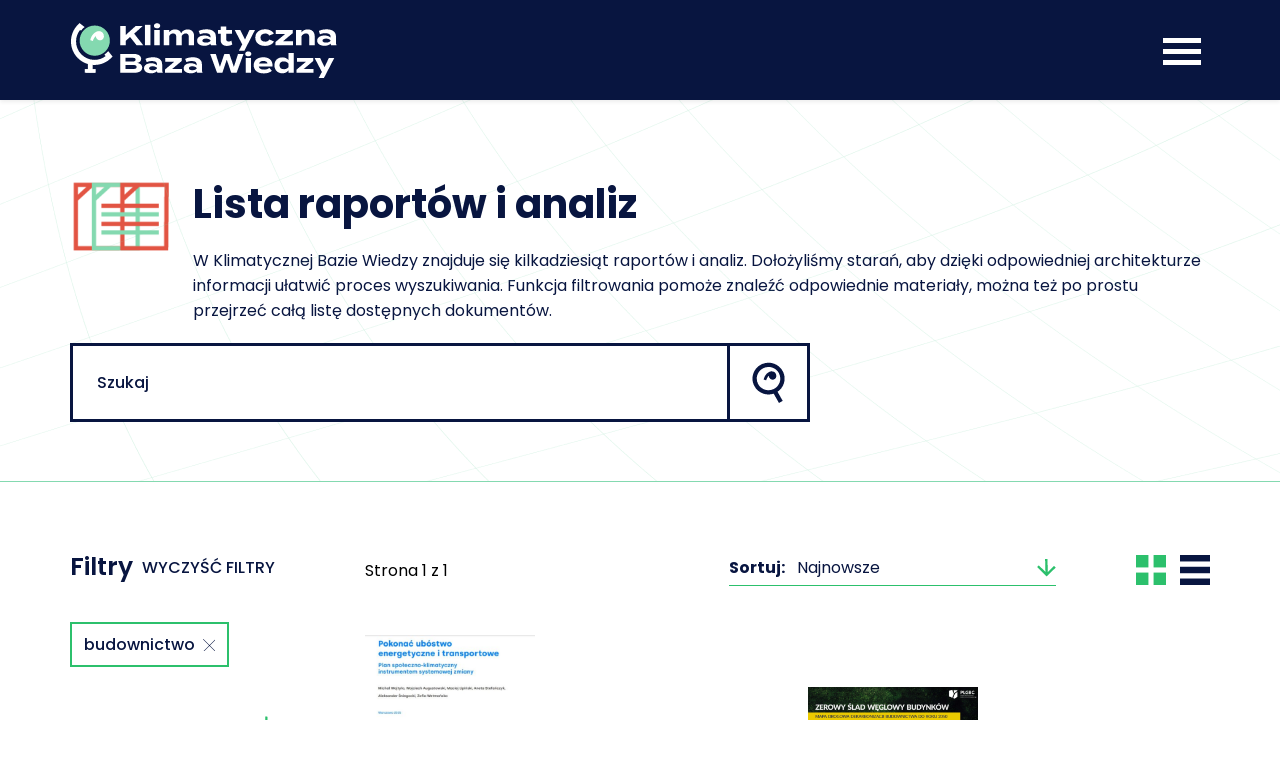

--- FILE ---
content_type: text/html; charset=UTF-8
request_url: https://klimatycznabazawiedzy.org/lista-raportow-i-analiz/?tax-post_tag%5B%5D=budownictwo
body_size: 162349
content:
<!DOCTYPE html><html lang="pl-PL"><head><meta charset="UTF-8"><meta name="viewport" content="width=device-width, initial-scale=1"><link media="all" href="https://klimatycznabazawiedzy.org/wp-content/cache/autoptimize/css/autoptimize_8db33db25b8ed41581f34de668296cd1.css" rel="stylesheet"><title> Lista raportów i analiz - Klimatyczna Baza Wiedzy</title> <script>const ajaxUrl="https://klimatycznabazawiedzy.org/wp-admin/admin-ajax.php";const pagePostsUrl="https://klimatycznabazawiedzy.org/lista-raportow-i-analiz/";const pagePodcastsUrl="https://klimatycznabazawiedzy.org/podcasty/";const rcSiteKey="6LdryV8UAAAAAIZEvqUaSEttca1anP2GeMviDhjw";const newsletterTime=604800000;function lazyLoadCss(href){var css=document.createElement('link');css.type='text/css';css.rel='stylesheet';css.href=href;var s=document.getElementsByTagName('link')[0];s.parentNode.insertBefore(css,s);}</script> <link rel="shortcut icon" href="https://klimatycznabazawiedzy.org/wp-content/themes/kbw/images/favicon/favicon.ico"><link rel="icon" type="image/png" sizes="32x32" href="https://klimatycznabazawiedzy.org/wp-content/themes/kbw/images/favicon/favicon-32x32.png"><link rel="apple-touch-icon-precomposed" href="https://klimatycznabazawiedzy.org/wp-content/themes/kbw/images/favicon/mstile-150x150.png"><link rel="preconnect" href="https://fonts.gstatic.com"><link href="https://fonts.googleapis.com/css2?family=Poppins:wght@300;400;500;600;700;800&display=swap" rel="stylesheet"><meta name='robots' content='index, follow, max-image-preview:large, max-snippet:-1, max-video-preview:-1' /><link rel="canonical" href="https://klimatycznabazawiedzy.org/lista-raportow-i-analiz/" /><meta property="og:locale" content="pl_PL" /><meta property="og:type" content="article" /><meta property="og:title" content="Lista raportów i analiz - Klimatyczna Baza Wiedzy" /><meta property="og:description" content="W Klimatycznej Bazie Wiedzy znajduje się kilkadziesiąt raportów i analiz. Dołożyliśmy starań, aby dzięki odpowiedniej architekturze informacji ułatwić proces wyszukiwania. Funkcja filtrowania pomoże znaleźć odpowiednie materiały, można też po prostu przejrzeć całą listę dostępnych dokumentów." /><meta property="og:url" content="https://klimatycznabazawiedzy.org/lista-raportow-i-analiz/" /><meta property="og:site_name" content="Klimatyczna Baza Wiedzy" /><meta name="twitter:card" content="summary_large_image" /> <script type="application/ld+json" class="yoast-schema-graph">{"@context":"https://schema.org","@graph":[{"@type":["WebPage","CollectionPage"],"@id":"https://klimatycznabazawiedzy.org/lista-raportow-i-analiz/","url":"https://klimatycznabazawiedzy.org/lista-raportow-i-analiz/","name":"Lista raportów i analiz - Klimatyczna Baza Wiedzy","isPartOf":{"@id":"https://klimatycznabazawiedzy.org/#website"},"datePublished":"2022-10-14T12:24:16+00:00","dateModified":"2022-11-15T09:07:00+00:00","breadcrumb":{"@id":"https://klimatycznabazawiedzy.org/lista-raportow-i-analiz/#breadcrumb"},"inLanguage":"pl-PL"},{"@type":"BreadcrumbList","@id":"https://klimatycznabazawiedzy.org/lista-raportow-i-analiz/#breadcrumb","itemListElement":[{"@type":"ListItem","position":1,"name":"Strona główna","item":"https://klimatycznabazawiedzy.org/"},{"@type":"ListItem","position":2,"name":"Lista raportów i analiz"}]},{"@type":"WebSite","@id":"https://klimatycznabazawiedzy.org/#website","url":"https://klimatycznabazawiedzy.org/","name":"Klimatyczna Baza Wiedzy","description":"","potentialAction":[{"@type":"SearchAction","target":{"@type":"EntryPoint","urlTemplate":"https://klimatycznabazawiedzy.org/?s={search_term_string}"},"query-input":{"@type":"PropertyValueSpecification","valueRequired":true,"valueName":"search_term_string"}}],"inLanguage":"pl-PL"}]}</script> <style id='wp-img-auto-sizes-contain-inline-css' type='text/css'>img:is([sizes=auto i],[sizes^="auto," i]){contain-intrinsic-size:3000px 1500px}</style><style id='wp-emoji-styles-inline-css' type='text/css'>img.wp-smiley,img.emoji{display:inline !important;border:none !important;box-shadow:none !important;height:1em !important;width:1em !important;margin:0 .07em !important;vertical-align:-.1em !important;background:0 0 !important;padding:0 !important}</style><style id='wp-block-library-inline-css' type='text/css'>:root{--wp-block-synced-color:#7a00df;--wp-block-synced-color--rgb:122,0,223;--wp-bound-block-color:var(--wp-block-synced-color);--wp-editor-canvas-background:#ddd;--wp-admin-theme-color:#007cba;--wp-admin-theme-color--rgb:0,124,186;--wp-admin-theme-color-darker-10:#006ba1;--wp-admin-theme-color-darker-10--rgb:0,107,160.5;--wp-admin-theme-color-darker-20:#005a87;--wp-admin-theme-color-darker-20--rgb:0,90,135;--wp-admin-border-width-focus:2px}@media (min-resolution:192dpi){:root{--wp-admin-border-width-focus:1.5px}}.wp-element-button{cursor:pointer}:root .has-very-light-gray-background-color{background-color:#eee}:root .has-very-dark-gray-background-color{background-color:#313131}:root .has-very-light-gray-color{color:#eee}:root .has-very-dark-gray-color{color:#313131}:root .has-vivid-green-cyan-to-vivid-cyan-blue-gradient-background{background:linear-gradient(135deg,#00d084,#0693e3)}:root .has-purple-crush-gradient-background{background:linear-gradient(135deg,#34e2e4,#4721fb 50%,#ab1dfe)}:root .has-hazy-dawn-gradient-background{background:linear-gradient(135deg,#faaca8,#dad0ec)}:root .has-subdued-olive-gradient-background{background:linear-gradient(135deg,#fafae1,#67a671)}:root .has-atomic-cream-gradient-background{background:linear-gradient(135deg,#fdd79a,#004a59)}:root .has-nightshade-gradient-background{background:linear-gradient(135deg,#330968,#31cdcf)}:root .has-midnight-gradient-background{background:linear-gradient(135deg,#020381,#2874fc)}:root{--wp--preset--font-size--normal:16px;--wp--preset--font-size--huge:42px}.has-regular-font-size{font-size:1em}.has-larger-font-size{font-size:2.625em}.has-normal-font-size{font-size:var(--wp--preset--font-size--normal)}.has-huge-font-size{font-size:var(--wp--preset--font-size--huge)}.has-text-align-center{text-align:center}.has-text-align-left{text-align:left}.has-text-align-right{text-align:right}.has-fit-text{white-space:nowrap!important}#end-resizable-editor-section{display:none}.aligncenter{clear:both}.items-justified-left{justify-content:flex-start}.items-justified-center{justify-content:center}.items-justified-right{justify-content:flex-end}.items-justified-space-between{justify-content:space-between}.screen-reader-text{border:0;clip-path:inset(50%);height:1px;margin:-1px;overflow:hidden;padding:0;position:absolute;width:1px;word-wrap:normal!important}.screen-reader-text:focus{background-color:#ddd;clip-path:none;color:#444;display:block;font-size:1em;height:auto;left:5px;line-height:normal;padding:15px 23px 14px;text-decoration:none;top:5px;width:auto;z-index:100000}html :where(.has-border-color){border-style:solid}html :where([style*=border-top-color]){border-top-style:solid}html :where([style*=border-right-color]){border-right-style:solid}html :where([style*=border-bottom-color]){border-bottom-style:solid}html :where([style*=border-left-color]){border-left-style:solid}html :where([style*=border-width]){border-style:solid}html :where([style*=border-top-width]){border-top-style:solid}html :where([style*=border-right-width]){border-right-style:solid}html :where([style*=border-bottom-width]){border-bottom-style:solid}html :where([style*=border-left-width]){border-left-style:solid}html :where(img[class*=wp-image-]){height:auto;max-width:100%}:where(figure){margin:0 0 1em}html :where(.is-position-sticky){--wp-admin--admin-bar--position-offset:var(--wp-admin--admin-bar--height,0px)}@media screen and (max-width:600px){html :where(.is-position-sticky){--wp-admin--admin-bar--position-offset:0px}}</style><style id='global-styles-inline-css' type='text/css'>:root{--wp--preset--aspect-ratio--square:1;--wp--preset--aspect-ratio--4-3:4/3;--wp--preset--aspect-ratio--3-4:3/4;--wp--preset--aspect-ratio--3-2:3/2;--wp--preset--aspect-ratio--2-3:2/3;--wp--preset--aspect-ratio--16-9:16/9;--wp--preset--aspect-ratio--9-16:9/16;--wp--preset--color--black:#000;--wp--preset--color--cyan-bluish-gray:#abb8c3;--wp--preset--color--white:#fff;--wp--preset--color--pale-pink:#f78da7;--wp--preset--color--vivid-red:#cf2e2e;--wp--preset--color--luminous-vivid-orange:#ff6900;--wp--preset--color--luminous-vivid-amber:#fcb900;--wp--preset--color--light-green-cyan:#7bdcb5;--wp--preset--color--vivid-green-cyan:#00d084;--wp--preset--color--pale-cyan-blue:#8ed1fc;--wp--preset--color--vivid-cyan-blue:#0693e3;--wp--preset--color--vivid-purple:#9b51e0;--wp--preset--gradient--vivid-cyan-blue-to-vivid-purple:linear-gradient(135deg,#0693e3 0%,#9b51e0 100%);--wp--preset--gradient--light-green-cyan-to-vivid-green-cyan:linear-gradient(135deg,#7adcb4 0%,#00d082 100%);--wp--preset--gradient--luminous-vivid-amber-to-luminous-vivid-orange:linear-gradient(135deg,#fcb900 0%,#ff6900 100%);--wp--preset--gradient--luminous-vivid-orange-to-vivid-red:linear-gradient(135deg,#ff6900 0%,#cf2e2e 100%);--wp--preset--gradient--very-light-gray-to-cyan-bluish-gray:linear-gradient(135deg,#eee 0%,#a9b8c3 100%);--wp--preset--gradient--cool-to-warm-spectrum:linear-gradient(135deg,#4aeadc 0%,#9778d1 20%,#cf2aba 40%,#ee2c82 60%,#fb6962 80%,#fef84c 100%);--wp--preset--gradient--blush-light-purple:linear-gradient(135deg,#ffceec 0%,#9896f0 100%);--wp--preset--gradient--blush-bordeaux:linear-gradient(135deg,#fecda5 0%,#fe2d2d 50%,#6b003e 100%);--wp--preset--gradient--luminous-dusk:linear-gradient(135deg,#ffcb70 0%,#c751c0 50%,#4158d0 100%);--wp--preset--gradient--pale-ocean:linear-gradient(135deg,#fff5cb 0%,#b6e3d4 50%,#33a7b5 100%);--wp--preset--gradient--electric-grass:linear-gradient(135deg,#caf880 0%,#71ce7e 100%);--wp--preset--gradient--midnight:linear-gradient(135deg,#020381 0%,#2874fc 100%);--wp--preset--font-size--small:13px;--wp--preset--font-size--medium:20px;--wp--preset--font-size--large:36px;--wp--preset--font-size--x-large:42px;--wp--preset--spacing--20:.44rem;--wp--preset--spacing--30:.67rem;--wp--preset--spacing--40:1rem;--wp--preset--spacing--50:1.5rem;--wp--preset--spacing--60:2.25rem;--wp--preset--spacing--70:3.38rem;--wp--preset--spacing--80:5.06rem;--wp--preset--shadow--natural:6px 6px 9px rgba(0,0,0,.2);--wp--preset--shadow--deep:12px 12px 50px rgba(0,0,0,.4);--wp--preset--shadow--sharp:6px 6px 0px rgba(0,0,0,.2);--wp--preset--shadow--outlined:6px 6px 0px -3px #fff,6px 6px #000;--wp--preset--shadow--crisp:6px 6px 0px #000}:where(.is-layout-flex){gap:.5em}:where(.is-layout-grid){gap:.5em}body .is-layout-flex{display:flex}.is-layout-flex{flex-wrap:wrap;align-items:center}.is-layout-flex>:is(*,div){margin:0}body .is-layout-grid{display:grid}.is-layout-grid>:is(*,div){margin:0}:where(.wp-block-columns.is-layout-flex){gap:2em}:where(.wp-block-columns.is-layout-grid){gap:2em}:where(.wp-block-post-template.is-layout-flex){gap:1.25em}:where(.wp-block-post-template.is-layout-grid){gap:1.25em}.has-black-color{color:var(--wp--preset--color--black) !important}.has-cyan-bluish-gray-color{color:var(--wp--preset--color--cyan-bluish-gray) !important}.has-white-color{color:var(--wp--preset--color--white) !important}.has-pale-pink-color{color:var(--wp--preset--color--pale-pink) !important}.has-vivid-red-color{color:var(--wp--preset--color--vivid-red) !important}.has-luminous-vivid-orange-color{color:var(--wp--preset--color--luminous-vivid-orange) !important}.has-luminous-vivid-amber-color{color:var(--wp--preset--color--luminous-vivid-amber) !important}.has-light-green-cyan-color{color:var(--wp--preset--color--light-green-cyan) !important}.has-vivid-green-cyan-color{color:var(--wp--preset--color--vivid-green-cyan) !important}.has-pale-cyan-blue-color{color:var(--wp--preset--color--pale-cyan-blue) !important}.has-vivid-cyan-blue-color{color:var(--wp--preset--color--vivid-cyan-blue) !important}.has-vivid-purple-color{color:var(--wp--preset--color--vivid-purple) !important}.has-black-background-color{background-color:var(--wp--preset--color--black) !important}.has-cyan-bluish-gray-background-color{background-color:var(--wp--preset--color--cyan-bluish-gray) !important}.has-white-background-color{background-color:var(--wp--preset--color--white) !important}.has-pale-pink-background-color{background-color:var(--wp--preset--color--pale-pink) !important}.has-vivid-red-background-color{background-color:var(--wp--preset--color--vivid-red) !important}.has-luminous-vivid-orange-background-color{background-color:var(--wp--preset--color--luminous-vivid-orange) !important}.has-luminous-vivid-amber-background-color{background-color:var(--wp--preset--color--luminous-vivid-amber) !important}.has-light-green-cyan-background-color{background-color:var(--wp--preset--color--light-green-cyan) !important}.has-vivid-green-cyan-background-color{background-color:var(--wp--preset--color--vivid-green-cyan) !important}.has-pale-cyan-blue-background-color{background-color:var(--wp--preset--color--pale-cyan-blue) !important}.has-vivid-cyan-blue-background-color{background-color:var(--wp--preset--color--vivid-cyan-blue) !important}.has-vivid-purple-background-color{background-color:var(--wp--preset--color--vivid-purple) !important}.has-black-border-color{border-color:var(--wp--preset--color--black) !important}.has-cyan-bluish-gray-border-color{border-color:var(--wp--preset--color--cyan-bluish-gray) !important}.has-white-border-color{border-color:var(--wp--preset--color--white) !important}.has-pale-pink-border-color{border-color:var(--wp--preset--color--pale-pink) !important}.has-vivid-red-border-color{border-color:var(--wp--preset--color--vivid-red) !important}.has-luminous-vivid-orange-border-color{border-color:var(--wp--preset--color--luminous-vivid-orange) !important}.has-luminous-vivid-amber-border-color{border-color:var(--wp--preset--color--luminous-vivid-amber) !important}.has-light-green-cyan-border-color{border-color:var(--wp--preset--color--light-green-cyan) !important}.has-vivid-green-cyan-border-color{border-color:var(--wp--preset--color--vivid-green-cyan) !important}.has-pale-cyan-blue-border-color{border-color:var(--wp--preset--color--pale-cyan-blue) !important}.has-vivid-cyan-blue-border-color{border-color:var(--wp--preset--color--vivid-cyan-blue) !important}.has-vivid-purple-border-color{border-color:var(--wp--preset--color--vivid-purple) !important}.has-vivid-cyan-blue-to-vivid-purple-gradient-background{background:var(--wp--preset--gradient--vivid-cyan-blue-to-vivid-purple) !important}.has-light-green-cyan-to-vivid-green-cyan-gradient-background{background:var(--wp--preset--gradient--light-green-cyan-to-vivid-green-cyan) !important}.has-luminous-vivid-amber-to-luminous-vivid-orange-gradient-background{background:var(--wp--preset--gradient--luminous-vivid-amber-to-luminous-vivid-orange) !important}.has-luminous-vivid-orange-to-vivid-red-gradient-background{background:var(--wp--preset--gradient--luminous-vivid-orange-to-vivid-red) !important}.has-very-light-gray-to-cyan-bluish-gray-gradient-background{background:var(--wp--preset--gradient--very-light-gray-to-cyan-bluish-gray) !important}.has-cool-to-warm-spectrum-gradient-background{background:var(--wp--preset--gradient--cool-to-warm-spectrum) !important}.has-blush-light-purple-gradient-background{background:var(--wp--preset--gradient--blush-light-purple) !important}.has-blush-bordeaux-gradient-background{background:var(--wp--preset--gradient--blush-bordeaux) !important}.has-luminous-dusk-gradient-background{background:var(--wp--preset--gradient--luminous-dusk) !important}.has-pale-ocean-gradient-background{background:var(--wp--preset--gradient--pale-ocean) !important}.has-electric-grass-gradient-background{background:var(--wp--preset--gradient--electric-grass) !important}.has-midnight-gradient-background{background:var(--wp--preset--gradient--midnight) !important}.has-small-font-size{font-size:var(--wp--preset--font-size--small) !important}.has-medium-font-size{font-size:var(--wp--preset--font-size--medium) !important}.has-large-font-size{font-size:var(--wp--preset--font-size--large) !important}.has-x-large-font-size{font-size:var(--wp--preset--font-size--x-large) !important}</style><style id='classic-theme-styles-inline-css' type='text/css'>/*! This file is auto-generated */
.wp-block-button__link{color:#fff;background-color:#32373c;border-radius:9999px;box-shadow:none;text-decoration:none;padding:calc(.667em + 2px) calc(1.333em + 2px);font-size:1.125em}.wp-block-file__button{background:#32373c;color:#fff;text-decoration:none}</style> <script type="text/javascript" src="https://klimatycznabazawiedzy.org/wp-includes/js/jquery/jquery.min.js?ver=3.7.1" id="jquery-core-js"></script> <link rel="https://api.w.org/" href="https://klimatycznabazawiedzy.org/wp-json/" /><link rel="EditURI" type="application/rsd+xml" title="RSD" href="https://klimatycznabazawiedzy.org/xmlrpc.php?rsd" /><meta name="generator" content="WordPress 6.9" /> <script>window.dataLayer=window.dataLayer||[];function gtag(){dataLayer.push(arguments);}
gtag('consent','default',{'ad_storage':'denied','analytics_storage':'denied','ad_user_data':'denied','ad_personalization':'denied','security_storage':'denied','personalization_storage':'denied','functionality_storage':'denied','wait_for_update':500});</script> <script async src="https://www.googletagmanager.com/gtag/js?id=G-KCNLQEV1FG"></script> <script>gtag('js',new Date());gtag('config','G-KCNLQEV1FG');</script> <link rel='stylesheet' id='jquery-ui-css' href='https://code.jquery.com/ui/1.12.1/themes/base/jquery-ui.min.css?ver=6.9' type='text/css' media='all' /></head><body class="blog wp-embed-responsive wp-theme-kbw"><div class="c-nav-top section-navy u-shadow-sm"><div class="container-fluid u-nav"> <a class="nav-top__logo ml-0 mr-auto" href="https://klimatycznabazawiedzy.org"> <img src="https://klimatycznabazawiedzy.org/wp-content/themes/kbw/images/KBW-logo.svg" alt="logo"> </a><ul class="menu-top d-none d-navtop-block"><li idpage="2358" class="nav-item  menu-item-has-children"> <a class="nav-link no-link" target="" href="#">Wiedza <i class="fas fa-angle-down"></i></a><ul class="sub-menu"><li class="nav-item  " > <a class="nav-link" href="https://klimatycznabazawiedzy.org/lista-raportow-i-analiz/">Lista raportów i analiz</a></li><li class="nav-item  " > <a class="nav-link" href="https://klimatycznabazawiedzy.org/podcasty/">Podcasty</a></li></ul></li><li idpage="2359" class="nav-item  menu-item-has-children"> <a class="nav-link no-link" target="" href="#">Częste pytania <i class="fas fa-angle-down"></i></a><ul class="sub-menu"><li class="nav-item  " > <a class="nav-link" href="https://klimatycznabazawiedzy.org/lista-raportow-i-analiz/?tax-typy_publikacji%5B%5D=klimatyczne-faq">Klimatyczne FAQ</a></li><li class="nav-item  " > <a class="nav-link" href="https://climateandstrategy.com/slownik/">Słownik pojęć</a></li></ul></li><li idpage="172" class="nav-item "> <a class="nav-link " target="" href="/o-bazie/#rada-ekspertow-i-ekspertek">Rada Ekspertów i Ekspertek </a></li><li idpage="11" class="nav-item "> <a class="nav-link " target="" href="https://klimatycznabazawiedzy.org/o-bazie/">O bazie </a></li><li idpage="2362" class="nav-item "> <a class="nav-link " target="_blank" href="https://dziennikarzedlaplanety.pl/">Dziennikarze dla planety </a></li><li idpage="13" class="nav-item "> <a class="nav-link " target="" href="https://klimatycznabazawiedzy.org/kontakt/">Kontakt </a></li></ul> <button class="c-toggler hamburger-js ml-auto mr-0 d-block d-navtop-none" type="button" aria-expanded="false"> <span class="toggler__lines"></span> </button></div></div><div class="menu-mobile-wrapper section-white menu-mobile-js d-flex d-navtop-none"><div class="container-fluid"><div class="menu-mobile"><ul class="menu-mobile-list"><li idpage="2358" class="nav-item  menu-item-has-children"> <a class="nav-link no-link" target="" href="#">Wiedza <i class="fas fa-angle-down"></i></a><ul class="sub-menu"><li class="nav-item  " > <a class="nav-link" href="https://klimatycznabazawiedzy.org/lista-raportow-i-analiz/">Lista raportów i analiz</a></li><li class="nav-item  " > <a class="nav-link" href="https://klimatycznabazawiedzy.org/podcasty/">Podcasty</a></li></ul></li><li idpage="2359" class="nav-item  menu-item-has-children"> <a class="nav-link no-link" target="" href="#">Częste pytania <i class="fas fa-angle-down"></i></a><ul class="sub-menu"><li class="nav-item  " > <a class="nav-link" href="https://klimatycznabazawiedzy.org/lista-raportow-i-analiz/?tax-typy_publikacji%5B%5D=klimatyczne-faq">Klimatyczne FAQ</a></li><li class="nav-item  " > <a class="nav-link" href="https://climateandstrategy.com/slownik/">Słownik pojęć</a></li></ul></li><li idpage="172" class="nav-item "> <a class="nav-link " target="" href="/o-bazie/#rada-ekspertow-i-ekspertek">Rada Ekspertów i Ekspertek </a></li><li idpage="11" class="nav-item "> <a class="nav-link " target="" href="https://klimatycznabazawiedzy.org/o-bazie/">O bazie </a></li><li idpage="2362" class="nav-item "> <a class="nav-link " target="_blank" href="https://dziennikarzedlaplanety.pl/">Dziennikarze dla planety </a></li><li idpage="13" class="nav-item "> <a class="nav-link " target="" href="https://klimatycznabazawiedzy.org/kontakt/">Kontakt </a></li></ul></div></div></div><div class="l-section-top"></div><div class="c-section--filters c-section--search-reports section-white u-overflow-hidden "><div class="container-fluid"><form action="" method="get" class="searcher-js"> <input type="hidden" name="see_all" value=""> <input type="hidden" id="s_post" name="post_type" value="raport" ><div class="u-nav filters__searcher u-relative l-flex-start"><div class="searcher__background u-tiled-background"></div><div class="filters__left "><div class="c-media mb-4 "> <img class="sr__prefix-ico align-self-flexstart" src="https://klimatycznabazawiedzy.org/wp-content/themes/kbw/images/icons/reports.png" alt="reports"><div class="ml-4 media-body"><h1 class="section__title"> Lista raportów i analiz</h1><div class="u-navy d-none d-lg-block"> W Klimatycznej Bazie Wiedzy znajduje się kilkadziesiąt raportów i analiz. Dołożyliśmy starań, aby dzięki odpowiedniej architekturze informacji ułatwić proces wyszukiwania. Funkcja filtrowania pomoże znaleźć odpowiednie materiały, można też po prostu przejrzeć całą listę dostępnych dokumentów.</div></div></div></div><div class="c-searcher"> <input class="searcher__input searcher-input-js" name="title" value="" type="text" placeholder="Szukaj" autocomplete="off"> <button class="searcher__submit"> <img src="https://klimatycznabazawiedzy.org/wp-content/themes/kbw/images/icons/search.svg" alt="search"> </button></div></div><div class="row pt-14 pt-lg-14"><div class="col-12 col-lg-3"><div class="l-filters"><div class="u-nav mb-8"><h3 class="col__title ml-0 mr-auto">Filtry</h3><div class="filters__reset clean-filters-js">Wyczyść filtry</div></div><div class="active-filters active-filters-js mb-3"><div class='filter__label filter-label-js ' index='post_tag-budownictwo' >budownictwo <svg xmlns="http://www.w3.org/2000/svg" width="13" height="13" viewBox="0 0 13 13"><path id="x-mark-thin" d="M7.5,7.082,13.582,1,14,1.418,7.918,7.5,14,13.582,13.582,14,7.5,7.918,1.418,14,1,13.582,7.082,7.5,1,1.418,1.418,1,7.5,7.082Z" fill="currentColor" fill-rule="evenodd"/></svg> <input name='tax-post_tag[]' value='budownictwo' type='hidden' ></div></div><div class="accordion__row  acc-row-js u-no-select "><div class="acc__header"><div class="header__content">Temat</div><div class="header__arrow"> <img class="arrow-up" src="https://klimatycznabazawiedzy.org/wp-content/themes/kbw/images/icons/arrow-down-green.svg" alt="arrow up"> <img class="arrow-down" src="https://klimatycznabazawiedzy.org/wp-content/themes/kbw/images/icons/arrow-up-green.svg" alt="arrow down"></div></div><div class="acc__content acc-content-js topic-ac-js"><div class="c-searcher--autocomplete mb-4"> <input class="searcher__input" type="text" placeholder="Szukaj w filtrze"> <button class="searcher__submit"> <img src="https://klimatycznabazawiedzy.org/wp-content/themes/kbw/images/icons/search.svg" alt="search"> </button></div><div class="content__wrapper topics-js"><div tax="tematy" term="adaptacja-do-zmiany-klimatu" index="tematy-adaptacja-do-zmiany-klimatu" class="filter filter-js  ">Adaptacja do zmiany klimatu</div><div tax="tematy" term="bezpieczenstwo-zywnosciowe" index="tematy-bezpieczenstwo-zywnosciowe" class="filter filter-js  ">Bezpieczeństwo żywnościowe</div><div tax="tematy" term="czlowiek-i-spoleczenstwo" index="tematy-czlowiek-i-spoleczenstwo" class="filter filter-js  ">Człowiek i społeczeństwo</div><div tax="tematy" term="dekarbonizacja" index="tematy-dekarbonizacja" class="filter filter-js  ">Dekarbonizacja</div><div tax="tematy" term="dezinformacja" index="tematy-dezinformacja" class="filter filter-js  ">Dezinformacja</div><div tax="tematy" term="ekstremalne-zjawiska-pogodowe" index="tematy-ekstremalne-zjawiska-pogodowe" class="filter filter-js d-none ">Ekstremalne zjawiska pogodowe</div><div tax="tematy" term="emisje" index="tematy-emisje" class="filter filter-js d-none ">Emisje</div><div tax="tematy" term="energetyka" index="tematy-energetyka" class="filter filter-js d-none ">Energetyka</div><div tax="tematy" term="gazy-cieplarniane" index="tematy-gazy-cieplarniane" class="filter filter-js d-none ">Gazy cieplarniane</div><div tax="tematy" term="globalne-ocieplenie" index="tematy-globalne-ocieplenie" class="filter filter-js d-none ">Globalne ocieplenie</div><div tax="tematy" term="gospodarka-i-biznes" index="tematy-gospodarka-i-biznes" class="filter filter-js d-none ">Gospodarka i biznes</div><div tax="tematy" term="klimat" index="tematy-klimat" class="filter filter-js d-none ">Klimat</div><div tax="tematy" term="konkurencyjnosc-klimatyczna" index="tematy-konkurencyjnosc-klimatyczna" class="filter filter-js d-none ">Konkurencyjność klimatyczna</div><div tax="tematy" term="miasta-i-wies" index="tematy-miasta-i-wies" class="filter filter-js d-none ">Miasta i wieś</div><div tax="tematy" term="polityka-klimatyczna" index="tematy-polityka-klimatyczna" class="filter filter-js d-none ">Polityka klimatyczna</div><div tax="tematy" term="rolnictwo" index="tematy-rolnictwo" class="filter filter-js d-none ">Rolnictwo</div><div tax="tematy" term="smog" index="tematy-smog" class="filter filter-js d-none ">Smog</div><div tax="tematy" term="srodowisko-i-ekologia" index="tematy-srodowisko-i-ekologia" class="filter filter-js d-none ">Środowisko i ekologia</div><div tax="tematy" term="transport" index="tematy-transport" class="filter filter-js d-none ">Transport</div><div tax="tematy" term="woda" index="tematy-woda" class="filter filter-js d-none ">Woda</div><div tax="tematy" term="zielona-transformacja" index="tematy-zielona-transformacja" class="filter filter-js d-none ">Zielona transformacja</div><div tax="tematy" term="zmiana-modelu-pracy-i-konsumpcji" index="tematy-zmiana-modelu-pracy-i-konsumpcji" class="filter filter-js d-none ">Zmiana modelu pracy i konsumpcji</div><div class="topic-filters-more-js filters__more">Więcej <span class="counter-more-js">17</span></div></div></div></div><div class="accordion__row  acc-row-js u-no-select "><div class="acc__header"><div class="header__content">Typ publikacji</div><div class="header__arrow"> <img class="arrow-up" src="https://klimatycznabazawiedzy.org/wp-content/themes/kbw/images/icons/arrow-down-green.svg" alt="arrow up"> <img class="arrow-down" src="https://klimatycznabazawiedzy.org/wp-content/themes/kbw/images/icons/arrow-up-green.svg" alt="arrow down"></div></div><div class="acc__content acc-content-js topic-ac-js"><div class="content__wrapper topics-js"><div tax="typy_publikacji" term="analizy" index="typy_publikacji-analizy" class="filter filter-js  ">Analizy</div><div tax="typy_publikacji" term="artykul-naukowy" index="typy_publikacji-artykul-naukowy" class="filter filter-js  ">Artykuł naukowy</div><div tax="typy_publikacji" term="klimatyczne-faq" index="typy_publikacji-klimatyczne-faq" class="filter filter-js  ">Klimatyczne FAQ</div><div tax="typy_publikacji" term="opinia" index="typy_publikacji-opinia" class="filter filter-js  ">Opinia</div><div tax="typy_publikacji" term="platforma" index="typy_publikacji-platforma" class="filter filter-js  ">Platforma</div><div tax="typy_publikacji" term="raport-brief" index="typy_publikacji-raport-brief" class="filter filter-js d-none ">Raport</div><div class="topic-filters-more-js filters__more">Więcej <span class="counter-more-js">1</span></div></div></div></div><div class="accordion__row  acc-row-js u-no-select "><div class="acc__header"><div class="header__content">Instytucje</div><div class="header__arrow"> <img class="arrow-up" src="https://klimatycznabazawiedzy.org/wp-content/themes/kbw/images/icons/arrow-down-green.svg" alt="arrow up"> <img class="arrow-down" src="https://klimatycznabazawiedzy.org/wp-content/themes/kbw/images/icons/arrow-up-green.svg" alt="arrow down"></div></div><div class="acc__content acc-content-js topic-ac-js"><div class="c-searcher--autocomplete mb-4"> <input class="searcher__input" type="text" placeholder="Szukaj w filtrze"> <button class="searcher__submit"> <img src="https://klimatycznabazawiedzy.org/wp-content/themes/kbw/images/icons/search.svg" alt="search"> </button></div><div class="content__wrapper topics-js"><div tax="instytucje" term="arcadis" index="instytucje-arcadis" class="filter filter-js  ">Arcadis</div><div tax="instytucje" term="biomass-action-network" index="instytucje-biomass-action-network" class="filter filter-js  ">Biomass Action Network</div><div tax="instytucje" term="bloomberg-philantropies" index="instytucje-bloomberg-philantropies" class="filter filter-js  ">Bloomberg Philanthropies</div><div tax="instytucje" term="bomiasto" index="instytucje-bomiasto" class="filter filter-js  ">BoMiasto</div><div tax="instytucje" term="can" index="instytucje-can" class="filter filter-js  ">CAN</div><div tax="instytucje" term="carbon-brief" index="instytucje-carbon-brief" class="filter filter-js d-none ">Carbon Brief</div><div tax="instytucje" term="carbon-watch-market" index="instytucje-carbon-watch-market" class="filter filter-js d-none ">Carbon Watch Market</div><div tax="instytucje" term="cdp" index="instytucje-cdp" class="filter filter-js d-none ">CDP</div><div tax="instytucje" term="clean-cities" index="instytucje-clean-cities" class="filter filter-js d-none ">Clean Cities</div><div tax="instytucje" term="climate-action-network-europe" index="instytucje-climate-action-network-europe" class="filter filter-js d-none ">Climate Action Network Europe</div><div tax="instytucje" term="climate-central" index="instytucje-climate-central" class="filter filter-js d-none ">Climate Central</div><div tax="instytucje" term="climate-social-science-network" index="instytucje-climate-social-science-network" class="filter filter-js d-none ">Climate Social Science Network</div><div tax="instytucje" term="climate-strategies-poland" index="instytucje-climate-strategies-poland" class="filter filter-js d-none ">Climate&Strategy</div><div tax="instytucje" term="collegium-civitas" index="instytucje-collegium-civitas" class="filter filter-js d-none ">Collegium Civitas</div><div tax="instytucje" term="copernicus-climate-change-service" index="instytucje-copernicus-climate-change-service" class="filter filter-js d-none ">Copernicus Climate Change Service</div><div tax="instytucje" term="deloitte" index="instytucje-deloitte" class="filter filter-js d-none ">Deloitte</div><div tax="instytucje" term="ember" index="instytucje-ember" class="filter filter-js d-none ">EMBER</div><div tax="instytucje" term="eu-disinfo-lab" index="instytucje-eu-disinfo-lab" class="filter filter-js d-none ">EU Disinfo LAB</div><div tax="instytucje" term="european-climate-neutrality-observatory" index="instytucje-european-climate-neutrality-observatory" class="filter filter-js d-none ">European Climate Neutrality Observatory</div><div tax="instytucje" term="european-environment-agency" index="instytucje-european-environment-agency" class="filter filter-js d-none ">European Environment Agency</div><div tax="instytucje" term="european-environmental-bureau" index="instytucje-european-environmental-bureau" class="filter filter-js d-none ">European Environmental Bureau</div><div tax="instytucje" term="europejskie-centrum-czystego-powietrza" index="instytucje-europejskie-centrum-czystego-powietrza" class="filter filter-js d-none ">Europejskie Centrum Czystego Powietrza</div><div tax="instytucje" term="fao" index="instytucje-fao" class="filter filter-js d-none ">FAO</div><div tax="instytucje" term="federacja-polskich-bankow-zywnosci" index="instytucje-federacja-polskich-bankow-zywnosci" class="filter filter-js d-none ">Federacja Polskich Banków Żywności</div><div tax="instytucje" term="forest-declaration-assessment" index="instytucje-forest-declaration-assessment" class="filter filter-js d-none ">Forest Declaration Assessment</div><div tax="instytucje" term="forum-energii" index="instytucje-forum-energii" class="filter filter-js d-none ">Forum Energii</div><div tax="instytucje" term="forum-odpowiedzialnego-biznesu" index="instytucje-forum-odpowiedzialnego-biznesu" class="filter filter-js d-none ">Forum Odpowiedzialnego Biznesu</div><div tax="instytucje" term="frontiers" index="instytucje-frontiers" class="filter filter-js d-none ">Frontiers</div><div tax="instytucje" term="fundacja-frank-bold" index="instytucje-fundacja-frank-bold" class="filter filter-js d-none ">Fundacja Frank Bold</div><div tax="instytucje" term="fundacja-gospodarki-i-administracji-publicznej" index="instytucje-fundacja-gospodarki-i-administracji-publicznej" class="filter filter-js d-none ">Fundacja Gospodarki i Administracji Publicznej</div><div tax="instytucje" term="fundacja-huba" index="instytucje-fundacja-huba" class="filter filter-js d-none ">Fundacja Huba</div><div tax="instytucje" term="fundacja-instrat" index="instytucje-fundacja-instrat" class="filter filter-js d-none ">Fundacja Instrat</div><div tax="instytucje" term="fundacja-instytut-na-rzecz-ekorozwoju" index="instytucje-fundacja-instytut-na-rzecz-ekorozwoju" class="filter filter-js d-none ">Fundacja Instytut na rzecz Ekorozwoju</div><div tax="instytucje" term="fundacja-pole-dialogu" index="instytucje-fundacja-pole-dialogu" class="filter filter-js d-none ">Fundacja Pole Dialogu</div><div tax="instytucje" term="fundacja-promocji-pojazdow-elektrycznych" index="instytucje-fundacja-promocji-pojazdow-elektrycznych" class="filter filter-js d-none ">Fundacja Promocji Pojazdów Elektrycznych</div><div tax="instytucje" term="fundacja-veolia" index="instytucje-fundacja-veolia" class="filter filter-js d-none ">Fundacja Veolia</div><div tax="instytucje" term="germanwatch" index="instytucje-germanwatch" class="filter filter-js d-none ">Germanwatch</div><div tax="instytucje" term="global-carbon-project" index="instytucje-global-carbon-project" class="filter filter-js d-none ">Global Carbon Project</div><div tax="instytucje" term="global-commission-on-the-economics-of-water" index="instytucje-global-commission-on-the-economics-of-water" class="filter filter-js d-none ">Global Commission on the Economics of Water</div><div tax="instytucje" term="greater-london-authority" index="instytucje-greater-london-authority" class="filter filter-js d-none ">Greater London Authority</div><div tax="instytucje" term="heal" index="instytucje-heal" class="filter filter-js d-none ">HEAL</div><div tax="instytucje" term="iea-internatiol-energy-agency" index="instytucje-iea-internatiol-energy-agency" class="filter filter-js d-none ">IEA - Internatiol Energy Agency</div><div tax="instytucje" term="iea-international-energy-agency" index="instytucje-iea-international-energy-agency" class="filter filter-js d-none ">IEA - International Energy Agency</div><div tax="instytucje" term="imgw-pib" index="instytucje-imgw-pib" class="filter filter-js d-none ">IMGW-PIB</div><div tax="instytucje" term="initiative-on-ghg-accounting-of-war" index="instytucje-initiative-on-ghg-accounting-of-war" class="filter filter-js d-none ">Initiative on GHG accounting of war</div><div tax="instytucje" term="institute-european-environmental-policy" index="instytucje-institute-european-environmental-policy" class="filter filter-js d-none ">Institute European Environmental Policy</div><div tax="instytucje" term="institute-for-energy-economics-and-financial-analysis" index="instytucje-institute-for-energy-economics-and-financial-analysis" class="filter filter-js d-none ">Institute for Energy Economics and Financial Analysis</div><div tax="instytucje" term="instytut-reform" index="instytucje-instytut-reform" class="filter filter-js d-none ">Instytut Reform</div><div tax="instytucje" term="instytut-spraw-publicznych" index="instytucje-instytut-spraw-publicznych" class="filter filter-js d-none ">Instytut Spraw Publicznych</div><div tax="instytucje" term="instytut-strategii-zywnosciowych-grunt" index="instytucje-instytut-strategii-zywnosciowych-grunt" class="filter filter-js d-none ">Instytut Strategii Żywnościowych Grunt</div><div tax="instytucje" term="instytut-zielonej-gospodarki" index="instytucje-instytut-zielonej-gospodarki" class="filter filter-js d-none ">Instytut Zielonej Gospodarki</div><div tax="instytucje" term="international-renewable-energy-agency" index="instytucje-international-renewable-energy-agency" class="filter filter-js d-none ">International Renewable Energy Agency</div><div tax="instytucje" term="ios-pib-instytut-ochrony-srodowiska-panstwowy-instytut-badawczy" index="instytucje-ios-pib-instytut-ochrony-srodowiska-panstwowy-instytut-badawczy" class="filter filter-js d-none ">IOŚ-PIB - Instytut Ochrony Środowiska – Państwowy Instytut Badawczy</div><div tax="instytucje" term="ipbes" index="instytucje-ipbes" class="filter filter-js d-none ">IPBES</div><div tax="instytucje" term="ipcc" index="instytucje-ipcc" class="filter filter-js d-none ">IPCC</div><div tax="instytucje" term="ipie-international-panel-on-the-information-environment" index="instytucje-ipie-international-panel-on-the-information-environment" class="filter filter-js d-none ">IPIE International Panel on the Information Environment</div><div tax="instytucje" term="kantar" index="instytucje-kantar" class="filter filter-js d-none ">Kantar</div><div tax="instytucje" term="kbw" index="instytucje-kbw" class="filter filter-js d-none ">KBW</div><div tax="instytucje" term="koalicja-klimatyczna" index="instytucje-koalicja-klimatyczna" class="filter filter-js d-none ">Koalicja Klimatyczna</div><div tax="instytucje" term="kobize" index="instytucje-kobize" class="filter filter-js d-none ">KOBiZE</div><div tax="instytucje" term="komisja-europejska" index="instytucje-komisja-europejska" class="filter filter-js d-none ">Komisja Europejska</div><div tax="instytucje" term="lata-dwudzieste" index="instytucje-lata-dwudzieste" class="filter filter-js d-none ">Lata Dwudzieste</div><div tax="instytucje" term="mckinsey-company" index="instytucje-mckinsey-company" class="filter filter-js d-none ">McKinsey &amp; Company</div><div tax="instytucje" term="metamorphosis-foundation" index="instytucje-metamorphosis-foundation" class="filter filter-js d-none ">Metamorphosis Foundation</div><div tax="instytucje" term="metis-institute-for-strategy-and-foresight" index="instytucje-metis-institute-for-strategy-and-foresight" class="filter filter-js d-none ">Metis Institute for Strategy and Foresight</div><div tax="instytucje" term="more-in-common" index="instytucje-more-in-common" class="filter filter-js d-none ">More in common</div><div tax="instytucje" term="narodowy-instytut-zdrowia-publicznego" index="instytucje-narodowy-instytut-zdrowia-publicznego" class="filter filter-js d-none ">Narodowy Instytut Zdrowia Publicznego</div><div tax="instytucje" term="national-oceanic-and-atmospheric-administration" index="instytucje-national-oceanic-and-atmospheric-administration" class="filter filter-js d-none ">National Oceanic and Atmospheric Administration</div><div tax="instytucje" term="nato" index="instytucje-nato" class="filter filter-js d-none ">NATO</div><div tax="instytucje" term="nature" index="instytucje-nature" class="filter filter-js d-none ">Nature</div><div tax="instytucje" term="nauka-o-klimacie" index="instytucje-nauka-o-klimacie" class="filter filter-js d-none ">Nauka o Klimacie</div><div tax="instytucje" term="net-zero-tracker" index="instytucje-net-zero-tracker" class="filter filter-js d-none ">Net Zero Tracker</div><div tax="instytucje" term="onz" index="instytucje-onz" class="filter filter-js d-none ">ONZ</div><div tax="instytucje" term="oxfam" index="instytucje-oxfam" class="filter filter-js d-none ">OXFAM</div><div tax="instytucje" term="oxford-climate-journalism-network" index="instytucje-oxford-climate-journalism-network" class="filter filter-js d-none ">Oxford Climate Journalism Network</div><div tax="instytucje" term="oxford-university-press" index="instytucje-oxford-university-press" class="filter filter-js d-none ">Oxford University Press</div><div tax="instytucje" term="pie-polski-instytut-ekonomiczny" index="instytucje-pie-polski-instytut-ekonomiczny" class="filter filter-js d-none ">PIE - Polski Instytut Ekonomiczny</div><div tax="instytucje" term="plgbc" index="instytucje-plgbc" class="filter filter-js d-none ">PLGBC</div><div tax="instytucje" term="polityka-insight" index="instytucje-polityka-insight" class="filter filter-js d-none ">Polityka Insight</div><div tax="instytucje" term="polska-akademia-nauk" index="instytucje-polska-akademia-nauk" class="filter filter-js d-none ">Polska Akademia Nauk</div><div tax="instytucje" term="polska-zielona-siec" index="instytucje-polska-zielona-siec" class="filter filter-js d-none ">Polska Zielona Sieć</div><div tax="instytucje" term="polski-alarm-smogowy" index="instytucje-polski-alarm-smogowy" class="filter filter-js d-none ">Polski Alarm Smogowy</div><div tax="instytucje" term="polski-instytut-ekonomiczny" index="instytucje-polski-instytut-ekonomiczny" class="filter filter-js d-none ">Polski Instytut Ekonomiczny</div><div tax="instytucje" term="polski-klub-ekologiczny-okregu-mazowieckiego" index="instytucje-polski-klub-ekologiczny-okregu-mazowieckiego" class="filter filter-js d-none ">Polski Klub Ekologiczny Okręgu Mazowieckiego</div><div tax="instytucje" term="polski-klubu-ekologiczny-okregu-mazowieckiego" index="instytucje-polski-klubu-ekologiczny-okregu-mazowieckiego" class="filter filter-js d-none ">Polski Klubu Ekologiczny Okręgu Mazowieckiego</div><div tax="instytucje" term="proceedings-of-the-national-academy-of-sciences-pnas" index="instytucje-proceedings-of-the-national-academy-of-sciences-pnas" class="filter filter-js d-none ">Proceedings of the National Academy of Sciences (PNAS)</div><div tax="instytucje" term="quotaclimat" index="instytucje-quotaclimat" class="filter filter-js d-none ">QuotaClimat</div><div tax="instytucje" term="ren21" index="instytucje-ren21" class="filter filter-js d-none ">REN21</div><div tax="instytucje" term="sabin-center-for-climate-change-law-at-columbia-university" index="instytucje-sabin-center-for-climate-change-law-at-columbia-university" class="filter filter-js d-none ">Sabin Center for Climate Change Law at Columbia University</div><div tax="instytucje" term="science" index="instytucje-science" class="filter filter-js d-none ">Science</div><div tax="instytucje" term="science-feedback" index="instytucje-science-feedback" class="filter filter-js d-none ">Science Feedback</div><div tax="instytucje" term="scientific-and-cultural-organization" index="instytucje-scientific-and-cultural-organization" class="filter filter-js d-none ">Scientific and Cultural Organization</div><div tax="instytucje" term="sustainable-development-solutions-network" index="instytucje-sustainable-development-solutions-network" class="filter filter-js d-none ">Sustainable Development Solutions Network</div><div tax="instytucje" term="systems-change-lab" index="instytucje-systems-change-lab" class="filter filter-js d-none ">Systems Change Lab</div><div tax="instytucje" term="the-brown-university-climate-and-development-lab" index="instytucje-the-brown-university-climate-and-development-lab" class="filter filter-js d-none ">the Brown University Climate and Development Lab</div><div tax="instytucje" term="the-institute-for-operations-research-and-the-management-sciences" index="instytucje-the-institute-for-operations-research-and-the-management-sciences" class="filter filter-js d-none ">The Institute for Operations Research and the Management Sciences</div><div tax="instytucje" term="the-lancet-countdown" index="instytucje-the-lancet-countdown" class="filter filter-js d-none ">The Lancet Countdown</div><div tax="instytucje" term="the-union-of-concerned-scientists" index="instytucje-the-union-of-concerned-scientists" class="filter filter-js d-none ">The Union of Concerned Scientists</div><div tax="instytucje" term="transport-and-environment" index="instytucje-transport-and-environment" class="filter filter-js d-none ">Transport and Environment</div><div tax="instytucje" term="un-development-programme-undp" index="instytucje-un-development-programme-undp" class="filter filter-js d-none ">UN Development Programme (UNDP)</div><div tax="instytucje" term="un-environment-programme-unep" index="instytucje-un-environment-programme-unep" class="filter filter-js d-none ">UN Environment Programme (UNEP)</div><div tax="instytucje" term="un-global-compact-network-poland" index="instytucje-un-global-compact-network-poland" class="filter filter-js d-none ">UN Global Compact Network Poland</div><div tax="instytucje" term="unep" index="instytucje-unep" class="filter filter-js d-none ">UNEP</div><div tax="instytucje" term="unesco" index="instytucje-unesco" class="filter filter-js d-none ">UNESCO</div><div tax="instytucje" term="unesco-united-nations-educational" index="instytucje-unesco-united-nations-educational" class="filter filter-js d-none ">UNESCO - United Nations Educational</div><div tax="instytucje" term="unicef" index="instytucje-unicef" class="filter filter-js d-none ">UNICEF</div><div tax="instytucje" term="united-nations-university-institute-for-environment-and-human-security" index="instytucje-united-nations-university-institute-for-environment-and-human-security" class="filter filter-js d-none ">United Nations University - Institute for Environment and Human Security</div><div tax="instytucje" term="university-of-oxford" index="instytucje-university-of-oxford" class="filter filter-js d-none ">University of Oxford</div><div tax="instytucje" term="uniwerstety-ekonomiczny-w-krakowie" index="instytucje-uniwerstety-ekonomiczny-w-krakowie" class="filter filter-js d-none ">Uniwerstety Ekonomiczny w Krakowie</div><div tax="instytucje" term="uniwersytet-warszawski" index="instytucje-uniwersytet-warszawski" class="filter filter-js d-none ">Uniwersytet Warszawski</div><div tax="instytucje" term="wise-europa" index="instytucje-wise-europa" class="filter filter-js d-none ">WISE Europa</div><div tax="instytucje" term="wiseeuropa" index="instytucje-wiseeuropa" class="filter filter-js d-none ">WiseEuropa</div><div tax="instytucje" term="wojownicy-klawiatury" index="instytucje-wojownicy-klawiatury" class="filter filter-js d-none ">Wojownicy Klawiatury</div><div tax="instytucje" term="world-bank-group" index="instytucje-world-bank-group" class="filter filter-js d-none ">World Bank Group</div><div tax="instytucje" term="world-economic-forum" index="instytucje-world-economic-forum" class="filter filter-js d-none ">World Economic Forum</div><div tax="instytucje" term="world-health-organization" index="instytucje-world-health-organization" class="filter filter-js d-none ">World Health Organization</div><div tax="instytucje" term="world-inequality-lab" index="instytucje-world-inequality-lab" class="filter filter-js d-none ">World Inequality Lab</div><div tax="instytucje" term="world-meteorological-organization" index="instytucje-world-meteorological-organization" class="filter filter-js d-none ">World Meteorological Organization</div><div tax="instytucje" term="world-resources-institute" index="instytucje-world-resources-institute" class="filter filter-js d-none ">World Resources Institute</div><div tax="instytucje" term="world-weather-attribution" index="instytucje-world-weather-attribution" class="filter filter-js d-none ">World Weather Attribution</div><div tax="instytucje" term="wwf-world-wide-fund-for-nature" index="instytucje-wwf-world-wide-fund-for-nature" class="filter filter-js d-none ">WWF - World Wide Fund for Nature</div><div tax="instytucje" term="zielona-gazeta" index="instytucje-zielona-gazeta" class="filter filter-js d-none ">Zielona Gazeta</div><div class="topic-filters-more-js filters__more">Więcej <span class="counter-more-js">117</span></div></div></div></div><div class="accordion__row  acc-row-js u-no-select "><div class="acc__header"><div class="header__content">Rok publikacji</div><div class="header__arrow"> <img class="arrow-up" src="https://klimatycznabazawiedzy.org/wp-content/themes/kbw/images/icons/arrow-down-green.svg" alt="arrow up"> <img class="arrow-down" src="https://klimatycznabazawiedzy.org/wp-content/themes/kbw/images/icons/arrow-up-green.svg" alt="arrow down"></div></div><div class="acc__content acc-content-js topic-ac-js"><div class="content__wrapper topics-js"><div tax="lata_publikacji" term="2018" index="lata_publikacji-2018" class="filter filter-js  ">2018</div><div tax="lata_publikacji" term="2019" index="lata_publikacji-2019" class="filter filter-js  ">2019</div><div tax="lata_publikacji" term="2020" index="lata_publikacji-2020" class="filter filter-js  ">2020</div><div tax="lata_publikacji" term="2021" index="lata_publikacji-2021" class="filter filter-js  ">2021</div><div tax="lata_publikacji" term="2022" index="lata_publikacji-2022" class="filter filter-js  ">2022</div><div tax="lata_publikacji" term="2023" index="lata_publikacji-2023" class="filter filter-js d-none ">2023</div><div tax="lata_publikacji" term="2024" index="lata_publikacji-2024" class="filter filter-js d-none ">2024</div><div tax="lata_publikacji" term="2025" index="lata_publikacji-2025" class="filter filter-js d-none ">2025</div><div class="topic-filters-more-js filters__more">Więcej <span class="counter-more-js">3</span></div></div></div></div><div class="accordion__row  acc-row-js u-no-select  active"><div class="acc__header"><div class="header__content">Tagi</div><div class="header__arrow"> <img class="arrow-up" src="https://klimatycznabazawiedzy.org/wp-content/themes/kbw/images/icons/arrow-down-green.svg" alt="arrow up"> <img class="arrow-down" src="https://klimatycznabazawiedzy.org/wp-content/themes/kbw/images/icons/arrow-up-green.svg" alt="arrow down"></div></div><div class="acc__content acc-content-js topic-ac-js"><div class="c-searcher--autocomplete mb-4"> <input class="searcher__input" type="text" placeholder="Szukaj w filtrze"> <button class="searcher__submit"> <img src="https://klimatycznabazawiedzy.org/wp-content/themes/kbw/images/icons/search.svg" alt="search"> </button></div><div class="content__wrapper topics-js"><div tax="post_tag" term="2050" index="post_tag-2050" class="filter filter-js  ">2050</div><div tax="post_tag" term="2050-rok-cel-klimatyczny" index="post_tag-2050-rok-cel-klimatyczny" class="filter filter-js  ">2050 rok - cel klimatyczny</div><div tax="post_tag" term="5" index="post_tag-5" class="filter filter-js  ">5</div><div tax="post_tag" term="adaptacja" index="post_tag-adaptacja" class="filter filter-js  ">adaptacja</div><div tax="post_tag" term="adaptacja-do-zmiany-klimatu" index="post_tag-adaptacja-do-zmiany-klimatu" class="filter filter-js  ">adaptacja do zmiany klimatu</div><div tax="post_tag" term="adaptacja-klimatyczna" index="post_tag-adaptacja-klimatyczna" class="filter filter-js d-none ">adaptacja klimatyczna</div><div tax="post_tag" term="adaptacja-rolnictwa" index="post_tag-adaptacja-rolnictwa" class="filter filter-js d-none ">adaptacja rolnictwa</div><div tax="post_tag" term="agenda-2030" index="post_tag-agenda-2030" class="filter filter-js d-none ">Agenda 2030</div><div tax="post_tag" term="agri-pv" index="post_tag-agri-pv" class="filter filter-js d-none ">Agri-PV</div><div tax="post_tag" term="aktywizm" index="post_tag-aktywizm" class="filter filter-js d-none ">aktywizm</div><div tax="post_tag" term="akwakultura" index="post_tag-akwakultura" class="filter filter-js d-none ">akwakultura</div><div tax="post_tag" term="ambicja-klimatyczna" index="post_tag-ambicja-klimatyczna" class="filter filter-js d-none ">ambicja klimatyczna</div><div tax="post_tag" term="anomalia-temperatury" index="post_tag-anomalia-temperatury" class="filter filter-js d-none ">anomalia temperatury</div><div tax="post_tag" term="anomalie-temperaturowe" index="post_tag-anomalie-temperaturowe" class="filter filter-js d-none ">Anomalie temperaturowe</div><div tax="post_tag" term="antarktyda" index="post_tag-antarktyda" class="filter filter-js d-none ">Antarktyda</div><div tax="post_tag" term="atmosfera" index="post_tag-atmosfera" class="filter filter-js d-none ">atmosfera</div><div tax="post_tag" term="atom" index="post_tag-atom" class="filter filter-js d-none ">atom</div><div tax="post_tag" term="balkany-zachodnie" index="post_tag-balkany-zachodnie" class="filter filter-js d-none ">Bałkany Zachodnie</div><div tax="post_tag" term="baltyk" index="post_tag-baltyk" class="filter filter-js d-none ">Bałtyk</div><div tax="post_tag" term="bank-swiatowy" index="post_tag-bank-swiatowy" class="filter filter-js d-none ">Bank Światowy</div><div tax="post_tag" term="bariery" index="post_tag-bariery" class="filter filter-js d-none ">bariery</div><div tax="post_tag" term="beccs" index="post_tag-beccs" class="filter filter-js d-none ">BECCS</div><div tax="post_tag" term="bezpieczenstwo" index="post_tag-bezpieczenstwo" class="filter filter-js d-none ">bezpieczeństwo</div><div tax="post_tag" term="bezpieczenstwo-energetyczne" index="post_tag-bezpieczenstwo-energetyczne" class="filter filter-js d-none ">bezpieczeństwo energetyczne</div><div tax="post_tag" term="bezpieczenstwo-energetyczne-kraju" index="post_tag-bezpieczenstwo-energetyczne-kraju" class="filter filter-js d-none ">bezpieczeństwo energetyczne kraju</div><div tax="post_tag" term="bezpieczenstwo-klimatyczne" index="post_tag-bezpieczenstwo-klimatyczne" class="filter filter-js d-none ">bezpieczeństwo klimatyczne</div><div tax="post_tag" term="bezpieczenstwo-wodne" index="post_tag-bezpieczenstwo-wodne" class="filter filter-js d-none ">bezpieczeństwo wodne</div><div tax="post_tag" term="bezpieczenstwo-zywnosci" index="post_tag-bezpieczenstwo-zywnosci" class="filter filter-js d-none ">bezpieczeństwo żywności</div><div tax="post_tag" term="bezpieczenstwo-zywnosciowe" index="post_tag-bezpieczenstwo-zywnosciowe" class="filter filter-js d-none ">Bezpieczeństwo żywnościowe</div><div tax="post_tag" term="biegun" index="post_tag-biegun" class="filter filter-js d-none ">biegun</div><div tax="post_tag" term="bilans-wodny" index="post_tag-bilans-wodny" class="filter filter-js d-none ">bilans wodny</div><div tax="post_tag" term="biogaz" index="post_tag-biogaz" class="filter filter-js d-none ">biogaz</div><div tax="post_tag" term="biomasa" index="post_tag-biomasa" class="filter filter-js d-none ">biomasa</div><div tax="post_tag" term="bioroznorodnosc" index="post_tag-bioroznorodnosc" class="filter filter-js d-none ">bioróżnorodność</div><div tax="post_tag" term="biznes" index="post_tag-biznes" class="filter filter-js d-none ">biznes</div><div tax="post_tag" term="blokowanie-dzialan-klimatycznych" index="post_tag-blokowanie-dzialan-klimatycznych" class="filter filter-js d-none ">Blokowanie działań klimatycznych</div><div tax="post_tag" term="blekitna-ekonomia" index="post_tag-blekitna-ekonomia" class="filter filter-js d-none ">błękitna ekonomia</div><div tax="post_tag" term="budownictwo" index="post_tag-budownictwo" class="filter filter-js d-none active ">budownictwo</div><div tax="post_tag" term="burze" index="post_tag-burze" class="filter filter-js d-none ">Burze</div><div tax="post_tag" term="cbam" index="post_tag-cbam" class="filter filter-js d-none ">CBAM</div><div tax="post_tag" term="cdr" index="post_tag-cdr" class="filter filter-js d-none ">CDR</div><div tax="post_tag" term="cele-klimatyczne" index="post_tag-cele-klimatyczne" class="filter filter-js d-none ">cele klimatyczne</div><div tax="post_tag" term="cele-zrownowazonego-rozwoju" index="post_tag-cele-zrownowazonego-rozwoju" class="filter filter-js d-none ">Cele Zrównoważonego Rozwoju</div><div tax="post_tag" term="cele-zrownowazonego-rozwoju-sdg" index="post_tag-cele-zrownowazonego-rozwoju-sdg" class="filter filter-js d-none ">Cele zrównoważonego rozwoju (SDG)</div><div tax="post_tag" term="cele-zrownowazonego-rozwoju-sdgs" index="post_tag-cele-zrownowazonego-rozwoju-sdgs" class="filter filter-js d-none ">Cele Zrównoważonego Rozwoju (SDGs)</div><div tax="post_tag" term="cele-zroznicowanego-rozwoju" index="post_tag-cele-zroznicowanego-rozwoju" class="filter filter-js d-none ">Cele Zróżnicowanego Rozwoju</div><div tax="post_tag" term="cena-emisji-co%e2%82%82" index="post_tag-cena-emisji-co%e2%82%82" class="filter filter-js d-none ">Cena emisji CO₂</div><div tax="post_tag" term="ceny-energii" index="post_tag-ceny-energii" class="filter filter-js d-none ">Ceny energii</div><div tax="post_tag" term="ceny-pradu" index="post_tag-ceny-pradu" class="filter filter-js d-none ">ceny prądu</div><div tax="post_tag" term="chem" index="post_tag-chem" class="filter filter-js d-none ">chem</div><div tax="post_tag" term="chemtrails" index="post_tag-chemtrails" class="filter filter-js d-none ">Chemtrails</div><div tax="post_tag" term="chiny" index="post_tag-chiny" class="filter filter-js d-none ">Chiny</div><div tax="post_tag" term="choroby" index="post_tag-choroby" class="filter filter-js d-none ">choroby</div><div tax="post_tag" term="cieplownictwo" index="post_tag-cieplownictwo" class="filter filter-js d-none ">ciepłownictwo</div><div tax="post_tag" term="climate-lockdowns" index="post_tag-climate-lockdowns" class="filter filter-js d-none ">climate lockdowns</div><div tax="post_tag" term="climate-shift-index" index="post_tag-climate-shift-index" class="filter filter-js d-none ">Climate Shift Index</div><div tax="post_tag" term="co2" index="post_tag-co2" class="filter filter-js d-none ">CO2</div><div tax="post_tag" term="cop" index="post_tag-cop" class="filter filter-js d-none ">COP</div><div tax="post_tag" term="crowdsourcing-naukowy" index="post_tag-crowdsourcing-naukowy" class="filter filter-js d-none ">Crowdsourcing naukowy</div><div tax="post_tag" term="csi" index="post_tag-csi" class="filter filter-js d-none ">CSI</div><div tax="post_tag" term="cyberbezpieczenstwo-i-klimat" index="post_tag-cyberbezpieczenstwo-i-klimat" class="filter filter-js d-none ">cyberbezpieczeństwo i klimat</div><div tax="post_tag" term="cykl-hydrologiczny" index="post_tag-cykl-hydrologiczny" class="filter filter-js d-none ">cykl hydrologiczny</div><div tax="post_tag" term="cykl-weglowy" index="post_tag-cykl-weglowy" class="filter filter-js d-none ">cykl węglowy</div><div tax="post_tag" term="czr" index="post_tag-czr" class="filter filter-js d-none ">CZR</div><div tax="post_tag" term="czyste-powietrze" index="post_tag-czyste-powietrze" class="filter filter-js d-none ">Czyste Powietrze</div><div tax="post_tag" term="czyste-rzeki" index="post_tag-czyste-rzeki" class="filter filter-js d-none ">czyste rzeki</div><div tax="post_tag" term="deficyt-opadow" index="post_tag-deficyt-opadow" class="filter filter-js d-none ">Deficyt opadów</div><div tax="post_tag" term="deforestacja" index="post_tag-deforestacja" class="filter filter-js d-none ">deforestacja</div><div tax="post_tag" term="degradacja" index="post_tag-degradacja" class="filter filter-js d-none ">degradacja</div><div tax="post_tag" term="dekarbonizacja" index="post_tag-dekarbonizacja" class="filter filter-js d-none ">dekarbonizacja</div><div tax="post_tag" term="dekarbonizacja-biznesu" index="post_tag-dekarbonizacja-biznesu" class="filter filter-js d-none ">dekarbonizacja biznesu</div><div tax="post_tag" term="dekarbonizacja-przemyslu" index="post_tag-dekarbonizacja-przemyslu" class="filter filter-js d-none ">Dekarbonizacja przemysłu</div><div tax="post_tag" term="denializm" index="post_tag-denializm" class="filter filter-js d-none ">denializm</div><div tax="post_tag" term="denializm-klimatyczny" index="post_tag-denializm-klimatyczny" class="filter filter-js d-none ">denializm klimatyczny</div><div tax="post_tag" term="deszcz" index="post_tag-deszcz" class="filter filter-js d-none ">deszcz</div><div tax="post_tag" term="dewzrost" index="post_tag-dewzrost" class="filter filter-js d-none ">dewzrost</div><div tax="post_tag" term="dezertyfikacja" index="post_tag-dezertyfikacja" class="filter filter-js d-none ">dezertyfikacja</div><div tax="post_tag" term="dezinformacja" index="post_tag-dezinformacja" class="filter filter-js d-none ">dezinformacja</div><div tax="post_tag" term="dezinformacja-klimatyczna" index="post_tag-dezinformacja-klimatyczna" class="filter filter-js d-none ">dezinformacja klimatyczna</div><div tax="post_tag" term="dialog-spoleczny" index="post_tag-dialog-spoleczny" class="filter filter-js d-none ">dialog społeczny</div><div tax="post_tag" term="dlug-klimatyczny" index="post_tag-dlug-klimatyczny" class="filter filter-js d-none ">dług klimatyczny</div><div tax="post_tag" term="dobrostan-spoleczny" index="post_tag-dobrostan-spoleczny" class="filter filter-js d-none ">dobrostan społeczny</div><div tax="post_tag" term="doradztwo-energetyczne" index="post_tag-doradztwo-energetyczne" class="filter filter-js d-none ">doradztwo energetyczne</div><div tax="post_tag" term="drzewa" index="post_tag-drzewa" class="filter filter-js d-none ">drzewa</div><div tax="post_tag" term="dwutlenek-azotu" index="post_tag-dwutlenek-azotu" class="filter filter-js d-none ">dwutlenek azotu</div><div tax="post_tag" term="dwutlenek-wegla" index="post_tag-dwutlenek-wegla" class="filter filter-js d-none ">dwutlenek węgla</div><div tax="post_tag" term="dyrektywa-red" index="post_tag-dyrektywa-red" class="filter filter-js d-none ">Dyrektywa RED</div><div tax="post_tag" term="dystres-klimatyczny" index="post_tag-dystres-klimatyczny" class="filter filter-js d-none ">dystres klimatyczny</div><div tax="post_tag" term="dywersyfikacja-dostaw-gazu" index="post_tag-dywersyfikacja-dostaw-gazu" class="filter filter-js d-none ">dywersyfikacja dostaw gazu</div><div tax="post_tag" term="dzialania-klimatyczne" index="post_tag-dzialania-klimatyczne" class="filter filter-js d-none ">działania klimatyczne</div><div tax="post_tag" term="dzialania-proklimatyczne" index="post_tag-dzialania-proklimatyczne" class="filter filter-js d-none ">działania proklimatyczne</div><div tax="post_tag" term="dziennikarstwo" index="post_tag-dziennikarstwo" class="filter filter-js d-none ">dziennikarstwo</div><div tax="post_tag" term="dziennikarstwo-klimatyczne" index="post_tag-dziennikarstwo-klimatyczne" class="filter filter-js d-none ">dziennikarstwo klimatyczne</div><div tax="post_tag" term="dziura-ozonowa" index="post_tag-dziura-ozonowa" class="filter filter-js d-none ">dziura ozonowa</div><div tax="post_tag" term="edukacja" index="post_tag-edukacja" class="filter filter-js d-none ">edukacja</div><div tax="post_tag" term="edukacja-klimatyczna" index="post_tag-edukacja-klimatyczna" class="filter filter-js d-none ">edukacja klimatyczna</div><div tax="post_tag" term="edukacja-medialna" index="post_tag-edukacja-medialna" class="filter filter-js d-none ">edukacja medialna</div><div tax="post_tag" term="edukacja-zywieniowa" index="post_tag-edukacja-zywieniowa" class="filter filter-js d-none ">edukacja żywieniowa</div><div tax="post_tag" term="efektywnosc-energetyczna" index="post_tag-efektywnosc-energetyczna" class="filter filter-js d-none ">efektywność energetyczna</div><div tax="post_tag" term="efektywnosc-energetyczna-przemyslu" index="post_tag-efektywnosc-energetyczna-przemyslu" class="filter filter-js d-none ">efektywność energetyczna przemysłu</div><div tax="post_tag" term="ekologia" index="post_tag-ekologia" class="filter filter-js d-none ">ekologia</div><div tax="post_tag" term="ekologia-ubozszych" index="post_tag-ekologia-ubozszych" class="filter filter-js d-none ">ekologia uboższych</div><div tax="post_tag" term="ekonomia" index="post_tag-ekonomia" class="filter filter-js d-none ">ekonomia</div><div tax="post_tag" term="ekonomia-cyrkularna" index="post_tag-ekonomia-cyrkularna" class="filter filter-js d-none ">ekonomia cyrkularna</div><div tax="post_tag" term="ekonomika-wody" index="post_tag-ekonomika-wody" class="filter filter-js d-none ">ekonomika wody</div><div tax="post_tag" term="ekosystem" index="post_tag-ekosystem" class="filter filter-js d-none ">ekosystem</div><div tax="post_tag" term="ekosystem-informacji-klimatycznej" index="post_tag-ekosystem-informacji-klimatycznej" class="filter filter-js d-none ">Ekosystem informacji klimatycznej</div><div tax="post_tag" term="ekstremalne-warunki-pogodowe" index="post_tag-ekstremalne-warunki-pogodowe" class="filter filter-js d-none ">ekstremalne warunki pogodowe</div><div tax="post_tag" term="ekstremalne-zjawiska-pogodowe" index="post_tag-ekstremalne-zjawiska-pogodowe" class="filter filter-js d-none ">ekstremalne zjawiska pogodowe</div><div tax="post_tag" term="ekwiwalent-dwutlenku-wegla" index="post_tag-ekwiwalent-dwutlenku-wegla" class="filter filter-js d-none ">Ekwiwalent dwutlenku węgla</div><div tax="post_tag" term="elektromobilnosc" index="post_tag-elektromobilnosc" class="filter filter-js d-none ">elektromobilność</div><div tax="post_tag" term="elektryczne-auta" index="post_tag-elektryczne-auta" class="filter filter-js d-none ">elektryczne auta</div><div tax="post_tag" term="elektrycznosc" index="post_tag-elektrycznosc" class="filter filter-js d-none ">elektryczność</div><div tax="post_tag" term="elektryfikacja" index="post_tag-elektryfikacja" class="filter filter-js d-none ">Elektryfikacja</div><div tax="post_tag" term="elektryfikacja-transportu" index="post_tag-elektryfikacja-transportu" class="filter filter-js d-none ">elektryfikacja transportu</div><div tax="post_tag" term="elektryk" index="post_tag-elektryk" class="filter filter-js d-none ">elektryk</div><div tax="post_tag" term="emisje" index="post_tag-emisje" class="filter filter-js d-none ">emisje</div><div tax="post_tag" term="emisje-co%e2%82%82" index="post_tag-emisje-co%e2%82%82" class="filter filter-js d-none ">emisje CO₂</div><div tax="post_tag" term="emisje-gazow-cieplarnianych" index="post_tag-emisje-gazow-cieplarnianych" class="filter filter-js d-none ">emisje gazów cieplarnianych</div><div tax="post_tag" term="emisje-historyczne" index="post_tag-emisje-historyczne" class="filter filter-js d-none ">emisje historyczne</div><div tax="post_tag" term="emisje-z-transportu" index="post_tag-emisje-z-transportu" class="filter filter-js d-none ">emisje z transportu</div><div tax="post_tag" term="energetyka" index="post_tag-energetyka" class="filter filter-js d-none ">energetyka</div><div tax="post_tag" term="energetyka-atomowa" index="post_tag-energetyka-atomowa" class="filter filter-js d-none ">energetyka atomowa</div><div tax="post_tag" term="energetyka-jadrowa" index="post_tag-energetyka-jadrowa" class="filter filter-js d-none ">energetyka jądrowa</div><div tax="post_tag" term="energetyka-obywatelska" index="post_tag-energetyka-obywatelska" class="filter filter-js d-none ">energetyka obywatelska</div><div tax="post_tag" term="energetyka-sloneczna" index="post_tag-energetyka-sloneczna" class="filter filter-js d-none ">energetyka słoneczna</div><div tax="post_tag" term="energetyka-weglowa" index="post_tag-energetyka-weglowa" class="filter filter-js d-none ">energetyka węglowa</div><div tax="post_tag" term="energetyka-wiatrowa" index="post_tag-energetyka-wiatrowa" class="filter filter-js d-none ">energetyka wiatrowa</div><div tax="post_tag" term="energia" index="post_tag-energia" class="filter filter-js d-none ">energia</div><div tax="post_tag" term="energia-odnawialna" index="post_tag-energia-odnawialna" class="filter filter-js d-none ">energia odnawialna</div><div tax="post_tag" term="energia-sloneczna-i-wiatrowa" index="post_tag-energia-sloneczna-i-wiatrowa" class="filter filter-js d-none ">energia słoneczna i wiatrowa</div><div tax="post_tag" term="esg" index="post_tag-esg" class="filter filter-js d-none ">ESG</div><div tax="post_tag" term="ets" index="post_tag-ets" class="filter filter-js d-none ">ETS</div><div tax="post_tag" term="eua" index="post_tag-eua" class="filter filter-js d-none ">EUA</div><div tax="post_tag" term="europa" index="post_tag-europa" class="filter filter-js d-none ">Europa</div><div tax="post_tag" term="europejski-zielony-lad" index="post_tag-europejski-zielony-lad" class="filter filter-js d-none ">Europejski Zielony Ład</div><div tax="post_tag" term="ev" index="post_tag-ev" class="filter filter-js d-none ">EV</div><div tax="post_tag" term="exxonmobil" index="post_tag-exxonmobil" class="filter filter-js d-none ">ExxonMobil</div><div tax="post_tag" term="fact-checking" index="post_tag-fact-checking" class="filter filter-js d-none ">Fact-checking</div><div tax="post_tag" term="fake-news" index="post_tag-fake-news" class="filter filter-js d-none ">fake news</div><div tax="post_tag" term="fala-upalow" index="post_tag-fala-upalow" class="filter filter-js d-none ">fala upałów</div><div tax="post_tag" term="fale-upalow" index="post_tag-fale-upalow" class="filter filter-js d-none ">Fale upałów</div><div tax="post_tag" term="falszywe-narracje" index="post_tag-falszywe-narracje" class="filter filter-js d-none ">fałszywe narracje</div><div tax="post_tag" term="fao" index="post_tag-fao" class="filter filter-js d-none ">FAO</div><div tax="post_tag" term="farmy-wiatrowe" index="post_tag-farmy-wiatrowe" class="filter filter-js d-none ">farmy wiatrowe</div><div tax="post_tag" term="fauna" index="post_tag-fauna" class="filter filter-js d-none ">fauna</div><div tax="post_tag" term="finanse" index="post_tag-finanse" class="filter filter-js d-none ">finanse</div><div tax="post_tag" term="finansowanie-klimatyczne" index="post_tag-finansowanie-klimatyczne" class="filter filter-js d-none ">finansowanie klimatyczne</div><div tax="post_tag" term="fit-for-55" index="post_tag-fit-for-55" class="filter filter-js d-none ">fit for 55</div><div tax="post_tag" term="flora" index="post_tag-flora" class="filter filter-js d-none ">flora</div><div tax="post_tag" term="francja" index="post_tag-francja" class="filter filter-js d-none ">Francja</div><div tax="post_tag" term="fundacja-polityki-publicznej-teksasu" index="post_tag-fundacja-polityki-publicznej-teksasu" class="filter filter-js d-none ">Fundacja Polityki Publicznej Teksasu</div><div tax="post_tag" term="fundusze-eu-ets" index="post_tag-fundusze-eu-ets" class="filter filter-js d-none ">fundusze EU ETS</div><div tax="post_tag" term="gatunki-inwazyjne" index="post_tag-gatunki-inwazyjne" class="filter filter-js d-none ">gatunki inwazyjne</div><div tax="post_tag" term="gaz" index="post_tag-gaz" class="filter filter-js d-none ">gaz</div><div tax="post_tag" term="gazy-cieplarniane" index="post_tag-gazy-cieplarniane" class="filter filter-js d-none ">gazy cieplarniane</div><div tax="post_tag" term="ghg-protocol" index="post_tag-ghg-protocol" class="filter filter-js d-none ">GHG Protocol</div><div tax="post_tag" term="globalne-cele-zywieniowe" index="post_tag-globalne-cele-zywieniowe" class="filter filter-js d-none ">Globalne cele żywieniowe</div><div tax="post_tag" term="globalne-emisje" index="post_tag-globalne-emisje" class="filter filter-js d-none ">globalne emisje</div><div tax="post_tag" term="globalny-kryzys" index="post_tag-globalny-kryzys" class="filter filter-js d-none ">globalny kryzys</div><div tax="post_tag" term="glod" index="post_tag-glod" class="filter filter-js d-none ">głód</div><div tax="post_tag" term="goaspodarka-cyrkularna" index="post_tag-goaspodarka-cyrkularna" class="filter filter-js d-none ">goaspodarka cyrkularna</div><div tax="post_tag" term="gospodarka" index="post_tag-gospodarka" class="filter filter-js d-none ">gospodarka</div><div tax="post_tag" term="gospodarka-cyrkularna" index="post_tag-gospodarka-cyrkularna" class="filter filter-js d-none ">gospodarka cyrkularna</div><div tax="post_tag" term="gospodarka-lesna" index="post_tag-gospodarka-lesna" class="filter filter-js d-none ">gospodarka leśna</div><div tax="post_tag" term="gospodarka-o-obiegu-zamknietym" index="post_tag-gospodarka-o-obiegu-zamknietym" class="filter filter-js d-none ">gospodarka o obiegu zamkniętym</div><div tax="post_tag" term="gospodarka-odpadami" index="post_tag-gospodarka-odpadami" class="filter filter-js d-none ">gospodarka odpadami</div><div tax="post_tag" term="gospodarka-przestrzenna" index="post_tag-gospodarka-przestrzenna" class="filter filter-js d-none ">gospodarka przestrzenna</div><div tax="post_tag" term="gospodarka-wodna" index="post_tag-gospodarka-wodna" class="filter filter-js d-none ">gospodarka wodna</div><div tax="post_tag" term="goz" index="post_tag-goz" class="filter filter-js d-none ">GOZ</div><div tax="post_tag" term="granice-planetarne" index="post_tag-granice-planetarne" class="filter filter-js d-none ">Granice planetarne</div><div tax="post_tag" term="greenwashing" index="post_tag-greenwashing" class="filter filter-js d-none ">greenwashing</div><div tax="post_tag" term="haarp" index="post_tag-haarp" class="filter filter-js d-none ">HAARP</div><div tax="post_tag" term="halas" index="post_tag-halas" class="filter filter-js d-none ">hałas</div><div tax="post_tag" term="higiena" index="post_tag-higiena" class="filter filter-js d-none ">higiena</div><div tax="post_tag" term="holandia" index="post_tag-holandia" class="filter filter-js d-none ">Holandia</div><div tax="post_tag" term="huragany" index="post_tag-huragany" class="filter filter-js d-none ">huragany</div><div tax="post_tag" term="hydrologia" index="post_tag-hydrologia" class="filter filter-js d-none ">hydrologia</div><div tax="post_tag" term="infekcje" index="post_tag-infekcje" class="filter filter-js d-none ">infekcje</div><div tax="post_tag" term="infrastruktura" index="post_tag-infrastruktura" class="filter filter-js d-none ">infrastruktura</div><div tax="post_tag" term="infrastruktura-blekitno-zielona" index="post_tag-infrastruktura-blekitno-zielona" class="filter filter-js d-none ">infrastruktura błękitno-zielona</div><div tax="post_tag" term="infrastruktura-rowerowa" index="post_tag-infrastruktura-rowerowa" class="filter filter-js d-none ">infrastruktura rowerowa</div><div tax="post_tag" term="innowacje" index="post_tag-innowacje" class="filter filter-js d-none ">innowacje</div><div tax="post_tag" term="innowacyjnosc" index="post_tag-innowacyjnosc" class="filter filter-js d-none ">innowacyjność</div><div tax="post_tag" term="intensywne-opady" index="post_tag-intensywne-opady" class="filter filter-js d-none ">Intensywne opady</div><div tax="post_tag" term="interakcja" index="post_tag-interakcja" class="filter filter-js d-none ">interakcja</div><div tax="post_tag" term="ios" index="post_tag-ios" class="filter filter-js d-none ">IOŚ</div><div tax="post_tag" term="ipcc" index="post_tag-ipcc" class="filter filter-js d-none ">ipcc</div><div tax="post_tag" term="jakosc-powietrza" index="post_tag-jakosc-powietrza" class="filter filter-js d-none ">jakość powietrza</div><div tax="post_tag" term="jedzenie" index="post_tag-jedzenie" class="filter filter-js d-none ">jedzenie</div><div tax="post_tag" term="kancelaria-marzulla-law" index="post_tag-kancelaria-marzulla-law" class="filter filter-js d-none ">Kancelaria Marzulla Law</div><div tax="post_tag" term="katastrofa" index="post_tag-katastrofa" class="filter filter-js d-none ">katastrofa</div><div tax="post_tag" term="klimat" index="post_tag-klimat" class="filter filter-js d-none ">klimat</div><div tax="post_tag" term="klimatyczna-neutralnosc-polski" index="post_tag-klimatyczna-neutralnosc-polski" class="filter filter-js d-none ">klimatyczna neutralność Polski</div><div tax="post_tag" term="klimatyczne-koszty-spoleczne" index="post_tag-klimatyczne-koszty-spoleczne" class="filter filter-js d-none ">klimatyczne koszty społeczne</div><div tax="post_tag" term="klimatyczny-neokolonializm" index="post_tag-klimatyczny-neokolonializm" class="filter filter-js d-none ">klimatyczny neokolonializm</div><div tax="post_tag" term="klimatyczny-storytelling" index="post_tag-klimatyczny-storytelling" class="filter filter-js d-none ">klimatyczny storytelling</div><div tax="post_tag" term="koalicja-cooler-heads" index="post_tag-koalicja-cooler-heads" class="filter filter-js d-none ">Koalicja Cooler Heads</div><div tax="post_tag" term="kolonializm-paliw-kopalnych" index="post_tag-kolonializm-paliw-kopalnych" class="filter filter-js d-none ">kolonializm paliw kopalnych</div><div tax="post_tag" term="komunikacja-klimatyczna" index="post_tag-komunikacja-klimatyczna" class="filter filter-js d-none ">komunikacja klimatyczna</div><div tax="post_tag" term="komunikacja-miejska" index="post_tag-komunikacja-miejska" class="filter filter-js d-none ">komunikacja miejska</div><div tax="post_tag" term="konkurencyjnosc-klimatyczna" index="post_tag-konkurencyjnosc-klimatyczna" class="filter filter-js d-none ">konkurencyjność klimatyczna</div><div tax="post_tag" term="konsensus-naukowy" index="post_tag-konsensus-naukowy" class="filter filter-js d-none ">konsensus naukowy</div><div tax="post_tag" term="konsumcja" index="post_tag-konsumcja" class="filter filter-js d-none ">konsumcja</div><div tax="post_tag" term="konsumpcja" index="post_tag-konsumpcja" class="filter filter-js d-none ">konsumpcja</div><div tax="post_tag" term="konsumpcjonizm" index="post_tag-konsumpcjonizm" class="filter filter-js d-none ">konsumpcjonizm</div><div tax="post_tag" term="kopalnia" index="post_tag-kopalnia" class="filter filter-js d-none ">kopalnia</div><div tax="post_tag" term="koszt-zdrowej-diety" index="post_tag-koszt-zdrowej-diety" class="filter filter-js d-none ">Koszt zdrowej diety</div><div tax="post_tag" term="krajowe-plany-adaptacyjne" index="post_tag-krajowe-plany-adaptacyjne" class="filter filter-js d-none ">krajowe plany adaptacyjne</div><div tax="post_tag" term="kredyty-weglowe" index="post_tag-kredyty-weglowe" class="filter filter-js d-none ">kredyty węglowe</div><div tax="post_tag" term="kriosfera" index="post_tag-kriosfera" class="filter filter-js d-none ">kriosfera</div><div tax="post_tag" term="kryle" index="post_tag-kryle" class="filter filter-js d-none ">Kryle</div><div tax="post_tag" term="kryzys" index="post_tag-kryzys" class="filter filter-js d-none ">kryzys</div><div tax="post_tag" term="kryzys-energetyczny" index="post_tag-kryzys-energetyczny" class="filter filter-js d-none ">kryzys energetyczny</div><div tax="post_tag" term="kryzys-klimatyczny" index="post_tag-kryzys-klimatyczny" class="filter filter-js d-none ">kryzys klimatyczny</div><div tax="post_tag" term="kryzys-wodny" index="post_tag-kryzys-wodny" class="filter filter-js d-none ">kryzys wodny</div><div tax="post_tag" term="kultura" index="post_tag-kultura" class="filter filter-js d-none ">kultura</div><div tax="post_tag" term="ladowe-farmy-wiatrowe" index="post_tag-ladowe-farmy-wiatrowe" class="filter filter-js d-none ">lądowe farmy wiatrowe</div><div tax="post_tag" term="las" index="post_tag-las" class="filter filter-js d-none ">las</div><div tax="post_tag" term="lasy" index="post_tag-lasy" class="filter filter-js d-none ">lasy</div><div tax="post_tag" term="lasy-panstwowe" index="post_tag-lasy-panstwowe" class="filter filter-js d-none ">Lasy Państwowe</div><div tax="post_tag" term="lata-dwudzieste" index="post_tag-lata-dwudzieste" class="filter filter-js d-none ">Lata dwudzieste</div><div tax="post_tag" term="lesnictwo" index="post_tag-lesnictwo" class="filter filter-js d-none ">leśnictwo</div><div tax="post_tag" term="lez" index="post_tag-lez" class="filter filter-js d-none ">LEZ</div><div tax="post_tag" term="lobby-paliw-kopalnych" index="post_tag-lobby-paliw-kopalnych" class="filter filter-js d-none ">lobby paliw kopalnych</div><div tax="post_tag" term="lod" index="post_tag-lod" class="filter filter-js d-none ">lód</div><div tax="post_tag" term="lod-morski" index="post_tag-lod-morski" class="filter filter-js d-none ">Lód morski</div><div tax="post_tag" term="lodowiec" index="post_tag-lodowiec" class="filter filter-js d-none ">lodowiec</div><div tax="post_tag" term="londyn" index="post_tag-londyn" class="filter filter-js d-none ">Londyn</div><div tax="post_tag" term="luka-adaptacyjna" index="post_tag-luka-adaptacyjna" class="filter filter-js d-none ">luka adaptacyjna</div><div tax="post_tag" term="luka-emisyjna" index="post_tag-luka-emisyjna" class="filter filter-js d-none ">luka emisyjna</div><div tax="post_tag" term="lulucf" index="post_tag-lulucf" class="filter filter-js d-none ">LULUCF</div><div tax="post_tag" term="lancuch-dostaw" index="post_tag-lancuch-dostaw" class="filter filter-js d-none ">łańcuch dostaw</div><div tax="post_tag" term="male-miasta" index="post_tag-male-miasta" class="filter filter-js d-none ">małe miasta</div><div tax="post_tag" term="manipulacja-pogoda" index="post_tag-manipulacja-pogoda" class="filter filter-js d-none ">Manipulacja pogodą</div><div tax="post_tag" term="media" index="post_tag-media" class="filter filter-js d-none ">media</div><div tax="post_tag" term="metan" index="post_tag-metan" class="filter filter-js d-none ">metan</div><div tax="post_tag" term="miasta" index="post_tag-miasta" class="filter filter-js d-none ">miasta</div><div tax="post_tag" term="miasto" index="post_tag-miasto" class="filter filter-js d-none ">miasto</div><div tax="post_tag" term="miasto-mobilnosc" index="post_tag-miasto-mobilnosc" class="filter filter-js d-none ">miasto mobilność</div><div tax="post_tag" term="migracja" index="post_tag-migracja" class="filter filter-js d-none ">migracja</div><div tax="post_tag" term="migracje-klimatyczne" index="post_tag-migracje-klimatyczne" class="filter filter-js d-none ">migracje klimatyczne</div><div tax="post_tag" term="mikroplastik" index="post_tag-mikroplastik" class="filter filter-js d-none ">Mikroplastik</div><div tax="post_tag" term="miks-energetyczny" index="post_tag-miks-energetyczny" class="filter filter-js d-none ">miks energetyczny</div><div tax="post_tag" term="misinformacja" index="post_tag-misinformacja" class="filter filter-js d-none ">misinformacja</div><div tax="post_tag" term="mitygacja" index="post_tag-mitygacja" class="filter filter-js d-none ">mitygacja</div><div tax="post_tag" term="mobilnosc" index="post_tag-mobilnosc" class="filter filter-js d-none ">mobilność</div><div tax="post_tag" term="mobilnosc-piesza" index="post_tag-mobilnosc-piesza" class="filter filter-js d-none ">mobilność piesza</div><div tax="post_tag" term="modele-klimatyczne" index="post_tag-modele-klimatyczne" class="filter filter-js d-none ">modele klimatyczne</div><div tax="post_tag" term="modernizacja-budynkow" index="post_tag-modernizacja-budynkow" class="filter filter-js d-none ">modernizacja budynków</div><div tax="post_tag" term="modernizacja-sieci-elektroenergetycznych" index="post_tag-modernizacja-sieci-elektroenergetycznych" class="filter filter-js d-none ">modernizacja sieci elektroenergetycznych</div><div tax="post_tag" term="moj-prad" index="post_tag-moj-prad" class="filter filter-js d-none ">Mój Prąd</div><div tax="post_tag" term="monitoring-postepow-klimatycznych" index="post_tag-monitoring-postepow-klimatycznych" class="filter filter-js d-none ">monitoring postępów klimatycznych</div><div tax="post_tag" term="morska-energetyka-wiatrowa" index="post_tag-morska-energetyka-wiatrowa" class="filter filter-js d-none ">Morska energetyka wiatrowa</div><div tax="post_tag" term="morze" index="post_tag-morze" class="filter filter-js d-none ">morze</div><div tax="post_tag" term="narracje-antyklimatyczne" index="post_tag-narracje-antyklimatyczne" class="filter filter-js d-none ">narracje antyklimatyczne</div><div tax="post_tag" term="narracje-dezinformacyjne" index="post_tag-narracje-dezinformacyjne" class="filter filter-js d-none ">Narracje dezinformacyjne</div><div tax="post_tag" term="nationally-determined-contributions" index="post_tag-nationally-determined-contributions" class="filter filter-js d-none ">nationally determined contributions</div><div tax="post_tag" term="nature-based-solutions" index="post_tag-nature-based-solutions" class="filter filter-js d-none ">Nature-based Solutions</div><div tax="post_tag" term="nauka" index="post_tag-nauka" class="filter filter-js d-none ">nauka</div><div tax="post_tag" term="nauki-behawioralne" index="post_tag-nauki-behawioralne" class="filter filter-js d-none ">Nauki behawioralne</div><div tax="post_tag" term="ndc" index="post_tag-ndc" class="filter filter-js d-none ">NDC</div><div tax="post_tag" term="negacjonizm-klimatyczny" index="post_tag-negacjonizm-klimatyczny" class="filter filter-js d-none ">negacjonizm klimatyczny</div><div tax="post_tag" term="net-zero" index="post_tag-net-zero" class="filter filter-js d-none ">net zero</div><div tax="post_tag" term="neutralnosc-klimatyczna" index="post_tag-neutralnosc-klimatyczna" class="filter filter-js d-none ">neutralność klimatyczna</div><div tax="post_tag" term="neutralnosc-klimatyczna-ue" index="post_tag-neutralnosc-klimatyczna-ue" class="filter filter-js d-none ">neutralność klimatyczna UE</div><div tax="post_tag" term="niebieska-infrastruktura" index="post_tag-niebieska-infrastruktura" class="filter filter-js d-none ">niebieska infrastruktura</div><div tax="post_tag" term="niedobory-wody" index="post_tag-niedobory-wody" class="filter filter-js d-none ">niedobory wody</div><div tax="post_tag" term="niemcy" index="post_tag-niemcy" class="filter filter-js d-none ">Niemcy</div><div tax="post_tag" term="niepewnosc-zywnosciowa" index="post_tag-niepewnosc-zywnosciowa" class="filter filter-js d-none ">Niepewność żywnościowa</div><div tax="post_tag" term="niepokoj-klimatyczny" index="post_tag-niepokoj-klimatyczny" class="filter filter-js d-none ">niepokój klimatyczny</div><div tax="post_tag" term="nierownosc-ekologiczna" index="post_tag-nierownosc-ekologiczna" class="filter filter-js d-none ">nierówność ekologiczna</div><div tax="post_tag" term="nierownosci-klimatyczne" index="post_tag-nierownosci-klimatyczne" class="filter filter-js d-none ">Nierówności klimatyczne</div><div tax="post_tag" term="nierownosci-zywnosciowe" index="post_tag-nierownosci-zywnosciowe" class="filter filter-js d-none ">Nierówności żywnościowe</div><div tax="post_tag" term="niezaleznosc-energetyczna" index="post_tag-niezaleznosc-energetyczna" class="filter filter-js d-none ">niezależność energetyczna</div><div tax="post_tag" term="niskoemisyjna-budowa" index="post_tag-niskoemisyjna-budowa" class="filter filter-js d-none ">niskoemisyjna budowa</div><div tax="post_tag" term="niskoemisyjny-transport" index="post_tag-niskoemisyjny-transport" class="filter filter-js d-none ">niskoemisyjny transport</div><div tax="post_tag" term="nizp" index="post_tag-nizp" class="filter filter-js d-none ">NIZP</div><div tax="post_tag" term="no2" index="post_tag-no2" class="filter filter-js d-none ">NO2</div><div tax="post_tag" term="nowe-technologie" index="post_tag-nowe-technologie" class="filter filter-js d-none ">nowe technologie</div><div tax="post_tag" term="obawy-spoleczenstwa" index="post_tag-obawy-spoleczenstwa" class="filter filter-js d-none ">obawy społeczeństwa</div><div tax="post_tag" term="obieg-wody" index="post_tag-obieg-wody" class="filter filter-js d-none ">obieg wody</div><div tax="post_tag" term="obszary-wiejskie" index="post_tag-obszary-wiejskie" class="filter filter-js d-none ">Obszary wiejskie</div><div tax="post_tag" term="ocean" index="post_tag-ocean" class="filter filter-js d-none ">ocean</div><div tax="post_tag" term="ochrona-klimatu" index="post_tag-ochrona-klimatu" class="filter filter-js d-none ">Ochrona klimatu</div><div tax="post_tag" term="ochrona-lasow" index="post_tag-ochrona-lasow" class="filter filter-js d-none ">ochrona lasów</div><div tax="post_tag" term="ochrona-przyrody" index="post_tag-ochrona-przyrody" class="filter filter-js d-none ">ochrona przyrody</div><div tax="post_tag" term="ochrona-srodowiska" index="post_tag-ochrona-srodowiska" class="filter filter-js d-none ">ochrona środowiska</div><div tax="post_tag" term="ochrona-zdrowia" index="post_tag-ochrona-zdrowia" class="filter filter-js d-none ">ochrona zdrowia</div><div tax="post_tag" term="ocie" index="post_tag-ocie" class="filter filter-js d-none ">ocie</div><div tax="post_tag" term="odejscie-od-wegla" index="post_tag-odejscie-od-wegla" class="filter filter-js d-none ">odejście od węgla</div><div tax="post_tag" term="odnawialne-zrodla-energii" index="post_tag-odnawialne-zrodla-energii" class="filter filter-js d-none ">odnawialne źródła energii</div><div tax="post_tag" term="odnawialne-zrodla-energii-oze" index="post_tag-odnawialne-zrodla-energii-oze" class="filter filter-js d-none ">odnawialne źródła energii (OZE)</div><div tax="post_tag" term="odpornosc-klimatyczna" index="post_tag-odpornosc-klimatyczna" class="filter filter-js d-none ">odporność klimatyczna</div><div tax="post_tag" term="odpornosc-systemu-energetycznego" index="post_tag-odpornosc-systemu-energetycznego" class="filter filter-js d-none ">odporność systemu energetycznego</div><div tax="post_tag" term="odpowiedzialna-konsumpcja" index="post_tag-odpowiedzialna-konsumpcja" class="filter filter-js d-none ">odpowiedzialna konsumpcja</div><div tax="post_tag" term="odpowiedzialnosc-biznesu" index="post_tag-odpowiedzialnosc-biznesu" class="filter filter-js d-none ">odpowiedzialność biznesu</div><div tax="post_tag" term="odpowiedzialnosc-korporacyjna" index="post_tag-odpowiedzialnosc-korporacyjna" class="filter filter-js d-none ">odpowiedzialność korporacyjna</div><div tax="post_tag" term="odpowiedzialnosc-za-emisje" index="post_tag-odpowiedzialnosc-za-emisje" class="filter filter-js d-none ">odpowiedzialność za emisje</div><div tax="post_tag" term="offset" index="post_tag-offset" class="filter filter-js d-none ">offset</div><div tax="post_tag" term="offsety-weglowe" index="post_tag-offsety-weglowe" class="filter filter-js d-none ">offsety węglowe</div><div tax="post_tag" term="offshore" index="post_tag-offshore" class="filter filter-js d-none ">offshore</div><div tax="post_tag" term="onz" index="post_tag-onz" class="filter filter-js d-none ">ONZ</div><div tax="post_tag" term="opad" index="post_tag-opad" class="filter filter-js d-none ">opad</div><div tax="post_tag" term="opady" index="post_tag-opady" class="filter filter-js d-none ">opady</div><div tax="post_tag" term="opady-atmosferyczne" index="post_tag-opady-atmosferyczne" class="filter filter-js d-none ">opady atmosferyczne</div><div tax="post_tag" term="opoznianie-polityki-klimatycznej" index="post_tag-opoznianie-polityki-klimatycznej" class="filter filter-js d-none ">opóźnianie polityki klimatycznej</div><div tax="post_tag" term="owady" index="post_tag-owady" class="filter filter-js d-none ">owady</div><div tax="post_tag" term="oze" index="post_tag-oze" class="filter filter-js d-none ">OZE</div><div tax="post_tag" term="pakiet-fit-for-55" index="post_tag-pakiet-fit-for-55" class="filter filter-js d-none ">pakiet Fit for 55</div><div tax="post_tag" term="paliwa-kopalne" index="post_tag-paliwa-kopalne" class="filter filter-js d-none ">paliwa kopalne</div><div tax="post_tag" term="pan" index="post_tag-pan" class="filter filter-js d-none ">PAN</div><div tax="post_tag" term="park-narodowy" index="post_tag-park-narodowy" class="filter filter-js d-none ">park narodowy</div><div tax="post_tag" term="pfas-wieczne-chemikalia" index="post_tag-pfas-wieczne-chemikalia" class="filter filter-js d-none ">PFAS („wieczne chemikalia”)</div><div tax="post_tag" term="pkb" index="post_tag-pkb" class="filter filter-js d-none ">PKB</div><div tax="post_tag" term="planetary-health" index="post_tag-planetary-health" class="filter filter-js d-none ">Planetary Health</div><div tax="post_tag" term="plastik" index="post_tag-plastik" class="filter filter-js d-none ">plastik</div><div tax="post_tag" term="platformy-cyfrowe" index="post_tag-platformy-cyfrowe" class="filter filter-js d-none ">platformy cyfrowe</div><div tax="post_tag" term="pm10" index="post_tag-pm10" class="filter filter-js d-none ">PM10</div><div tax="post_tag" term="pm2" index="post_tag-pm2" class="filter filter-js d-none ">PM2</div><div tax="post_tag" term="pm2-5" index="post_tag-pm2-5" class="filter filter-js d-none ">PM2.5</div><div tax="post_tag" term="pochlanianie-co%e2%82%82" index="post_tag-pochlanianie-co%e2%82%82" class="filter filter-js d-none ">pochłanianie CO₂</div><div tax="post_tag" term="pogoda" index="post_tag-pogoda" class="filter filter-js d-none ">pogoda</div><div tax="post_tag" term="polaryzacja-spoleczna" index="post_tag-polaryzacja-spoleczna" class="filter filter-js d-none ">polaryzacja społeczna</div><div tax="post_tag" term="polityka" index="post_tag-polityka" class="filter filter-js d-none ">polityka</div><div tax="post_tag" term="polityka-energetyczna" index="post_tag-polityka-energetyczna" class="filter filter-js d-none ">polityka energetyczna</div><div tax="post_tag" term="polityka-klimatyczna" index="post_tag-polityka-klimatyczna" class="filter filter-js d-none ">polityka klimatyczna</div><div tax="post_tag" term="polityka-klimatyczna-ue" index="post_tag-polityka-klimatyczna-ue" class="filter filter-js d-none ">polityka klimatyczna UE</div><div tax="post_tag" term="polityka-zywnosciowa" index="post_tag-polityka-zywnosciowa" class="filter filter-js d-none ">polityka żywnościowa</div><div tax="post_tag" term="polityki-klimatyczne" index="post_tag-polityki-klimatyczne" class="filter filter-js d-none ">Polityki klimatyczne</div><div tax="post_tag" term="polska" index="post_tag-polska" class="filter filter-js d-none ">Polska</div><div tax="post_tag" term="pomoc-rozwojowa-oda" index="post_tag-pomoc-rozwojowa-oda" class="filter filter-js d-none ">Pomoc rozwojowa (ODA)</div><div tax="post_tag" term="pompy-ciepla" index="post_tag-pompy-ciepla" class="filter filter-js d-none ">Pompy ciepła</div><div tax="post_tag" term="porozumienie-paryskie" index="post_tag-porozumienie-paryskie" class="filter filter-js d-none ">porozumienie paryskie</div><div tax="post_tag" term="powietrze" index="post_tag-powietrze" class="filter filter-js d-none ">powietrze</div><div tax="post_tag" term="powodz" index="post_tag-powodz" class="filter filter-js d-none ">powódź</div><div tax="post_tag" term="pozar" index="post_tag-pozar" class="filter filter-js d-none ">pożar</div><div tax="post_tag" term="pozary" index="post_tag-pozary" class="filter filter-js d-none ">pożary</div><div tax="post_tag" term="poziom-morza" index="post_tag-poziom-morza" class="filter filter-js d-none ">poziom morza</div><div tax="post_tag" term="pozwy-klimatyczne" index="post_tag-pozwy-klimatyczne" class="filter filter-js d-none ">pozwy klimatyczne</div><div tax="post_tag" term="prawa-czlowieka" index="post_tag-prawa-czlowieka" class="filter filter-js d-none ">prawa człowieka</div><div tax="post_tag" term="produkcja-zywnosci" index="post_tag-produkcja-zywnosci" class="filter filter-js d-none ">produkcja żywności</div><div tax="post_tag" term="projekt-vineyard-wind" index="post_tag-projekt-vineyard-wind" class="filter filter-js d-none ">Projekt Vineyard Wind</div><div tax="post_tag" term="promieniowanie" index="post_tag-promieniowanie" class="filter filter-js d-none ">promieniowanie</div><div tax="post_tag" term="przemysl" index="post_tag-przemysl" class="filter filter-js d-none ">przemysł</div><div tax="post_tag" term="przemysl-ciezki" index="post_tag-przemysl-ciezki" class="filter filter-js d-none ">przemysł ciężki</div><div tax="post_tag" term="przemysl-energochlonny" index="post_tag-przemysl-energochlonny" class="filter filter-js d-none ">Przemysł energochłonny</div><div tax="post_tag" term="przemysl-paliw-kopalnych" index="post_tag-przemysl-paliw-kopalnych" class="filter filter-js d-none ">przemysł paliw kopalnych</div><div tax="post_tag" term="przemysl-rolnictwo" index="post_tag-przemysl-rolnictwo" class="filter filter-js d-none ">przemysł rolnictwo</div><div tax="post_tag" term="przyjazne-miasta" index="post_tag-przyjazne-miasta" class="filter filter-js d-none ">przyjazne miasta</div><div tax="post_tag" term="przyspieszenie-technologiczne" index="post_tag-przyspieszenie-technologiczne" class="filter filter-js d-none ">przyspieszenie technologiczne</div><div tax="post_tag" term="psychologia" index="post_tag-psychologia" class="filter filter-js d-none ">psychologia</div><div tax="post_tag" term="pulapka-gazowa" index="post_tag-pulapka-gazowa" class="filter filter-js d-none ">pułapka gazowa</div><div tax="post_tag" term="pustynia" index="post_tag-pustynia" class="filter filter-js d-none ">pustynia</div><div tax="post_tag" term="puszcza-bialowieska" index="post_tag-puszcza-bialowieska" class="filter filter-js d-none ">Puszcza Białowieska</div><div tax="post_tag" term="pyly" index="post_tag-pyly" class="filter filter-js d-none ">pyły</div><div tax="post_tag" term="qanon" index="post_tag-qanon" class="filter filter-js d-none ">QAnon</div><div tax="post_tag" term="raport" index="post_tag-raport" class="filter filter-js d-none ">raport</div><div tax="post_tag" term="raport-csr" index="post_tag-raport-csr" class="filter filter-js d-none ">raport CSR</div><div tax="post_tag" term="raportowanie-klimatyczne" index="post_tag-raportowanie-klimatyczne" class="filter filter-js d-none ">raportowanie klimatyczne</div><div tax="post_tag" term="rdzenna-ludnosc" index="post_tag-rdzenna-ludnosc" class="filter filter-js d-none ">rdzenna ludność</div><div tax="post_tag" term="redukcja-emisji" index="post_tag-redukcja-emisji" class="filter filter-js d-none ">redukcja emisji</div><div tax="post_tag" term="redukcja-emisji-w-rolnictwie" index="post_tag-redukcja-emisji-w-rolnictwie" class="filter filter-js d-none ">redukcja emisji w rolnictwie</div><div tax="post_tag" term="redukcja-glodu" index="post_tag-redukcja-glodu" class="filter filter-js d-none ">Redukcja głodu</div><div tax="post_tag" term="reg" index="post_tag-reg" class="filter filter-js d-none ">reg</div><div tax="post_tag" term="regeneratywna-gospodarka" index="post_tag-regeneratywna-gospodarka" class="filter filter-js d-none ">regeneratywna gospodarka</div><div tax="post_tag" term="rekompensaty" index="post_tag-rekompensaty" class="filter filter-js d-none ">Rekompensaty</div><div tax="post_tag" term="rekultywacja" index="post_tag-rekultywacja" class="filter filter-js d-none ">rekultywacja</div><div tax="post_tag" term="repowereu" index="post_tag-repowereu" class="filter filter-js d-none ">REPowerEU</div><div tax="post_tag" term="retencja" index="post_tag-retencja" class="filter filter-js d-none ">retencja</div><div tax="post_tag" term="roln" index="post_tag-roln" class="filter filter-js d-none ">roln</div><div tax="post_tag" term="rolnictwo" index="post_tag-rolnictwo" class="filter filter-js d-none ">rolnictwo</div><div tax="post_tag" term="rolnictwo-niskoemisyjne" index="post_tag-rolnictwo-niskoemisyjne" class="filter filter-js d-none ">rolnictwo niskoemisyjne</div><div tax="post_tag" term="rowery" index="post_tag-rowery" class="filter filter-js d-none ">rowery</div><div tax="post_tag" term="roznorodnosc-biologiczna" index="post_tag-roznorodnosc-biologiczna" class="filter filter-js d-none ">różnorodność biologiczna</div><div tax="post_tag" term="rozproszone-zrodla-energii" index="post_tag-rozproszone-zrodla-energii" class="filter filter-js d-none ">rozproszone źródła energii</div><div tax="post_tag" term="rozwoj" index="post_tag-rozwoj" class="filter filter-js d-none ">rozwój</div><div tax="post_tag" term="rybolostwo" index="post_tag-rybolostwo" class="filter filter-js d-none ">rybołóstwo</div><div tax="post_tag" term="rynek-pracy" index="post_tag-rynek-pracy" class="filter filter-js d-none ">rynek pracy</div><div tax="post_tag" term="ryzyka-klimatyczne" index="post_tag-ryzyka-klimatyczne" class="filter filter-js d-none ">ryzyka klimatyczne</div><div tax="post_tag" term="samochod" index="post_tag-samochod" class="filter filter-js d-none ">samochód</div><div tax="post_tag" term="samorzady" index="post_tag-samorzady" class="filter filter-js d-none ">samorządy</div><div tax="post_tag" term="sbti" index="post_tag-sbti" class="filter filter-js d-none ">SBTi</div><div tax="post_tag" term="scenariusze-ocieplenia" index="post_tag-scenariusze-ocieplenia" class="filter filter-js d-none ">scenariusze ocieplenia</div><div tax="post_tag" term="sdg" index="post_tag-sdg" class="filter filter-js d-none ">SDG</div><div tax="post_tag" term="slad-weglowy" index="post_tag-slad-weglowy" class="filter filter-js d-none ">ślad węglowy</div><div tax="post_tag" term="slonce" index="post_tag-slonce" class="filter filter-js d-none ">słońce</div><div tax="post_tag" term="smog" index="post_tag-smog" class="filter filter-js d-none ">smog</div><div tax="post_tag" term="smr" index="post_tag-smr" class="filter filter-js d-none ">SMR</div><div tax="post_tag" term="spoleczenstwo" index="post_tag-spoleczenstwo" class="filter filter-js d-none ">społeczeństwo</div><div tax="post_tag" term="sprawiedliwa-transformacja" index="post_tag-sprawiedliwa-transformacja" class="filter filter-js d-none ">sprawiedliwa transformacja</div><div tax="post_tag" term="sprawiedliwosc-klimatyczna" index="post_tag-sprawiedliwosc-klimatyczna" class="filter filter-js d-none ">Sprawiedliwość klimatyczna</div><div tax="post_tag" term="sprawiedliwosc-spoleczna" index="post_tag-sprawiedliwosc-spoleczna" class="filter filter-js d-none ">sprawiedliwość społeczna</div><div tax="post_tag" term="srodowisko" index="post_tag-srodowisko" class="filter filter-js d-none ">środowisko</div><div tax="post_tag" term="srodwisko" index="post_tag-srodwisko" class="filter filter-js d-none ">środwisko</div><div tax="post_tag" term="stabilnosc-wewnetrzna-a-zmiana-klimatu" index="post_tag-stabilnosc-wewnetrzna-a-zmiana-klimatu" class="filter filter-js d-none ">stabilność wewnętrzna a zmiana klimatu</div><div tax="post_tag" term="stan-wod" index="post_tag-stan-wod" class="filter filter-js d-none ">stan wód</div><div tax="post_tag" term="strategia-odejscia-od-wegla" index="post_tag-strategia-odejscia-od-wegla" class="filter filter-js d-none ">strategia odejścia od węgla</div><div tax="post_tag" term="strategia-redukcji-emisji" index="post_tag-strategia-redukcji-emisji" class="filter filter-js d-none ">strategia redukcji emisji</div><div tax="post_tag" term="strefa-czystego-transportu" index="post_tag-strefa-czystego-transportu" class="filter filter-js d-none ">strefa czystego transportu</div><div tax="post_tag" term="strefy-czystego-transportu" index="post_tag-strefy-czystego-transportu" class="filter filter-js d-none ">strefy czystego transportu</div><div tax="post_tag" term="subsydia-paliw-kopalnych" index="post_tag-subsydia-paliw-kopalnych" class="filter filter-js d-none ">subsydia paliw kopalnych</div><div tax="post_tag" term="supersiec" index="post_tag-supersiec" class="filter filter-js d-none ">supersieć</div><div tax="post_tag" term="susza" index="post_tag-susza" class="filter filter-js d-none ">susza</div><div tax="post_tag" term="swiatowa-organizacja-meteorologiczna" index="post_tag-swiatowa-organizacja-meteorologiczna" class="filter filter-js d-none ">Światowa Organizacja Meteorologiczna</div><div tax="post_tag" term="system-ets2" index="post_tag-system-ets2" class="filter filter-js d-none ">System ETS2</div><div tax="post_tag" term="systemy-zywnosciowe" index="post_tag-systemy-zywnosciowe" class="filter filter-js d-none ">Systemy żywnościowe</div><div tax="post_tag" term="szkody-klimatyczne" index="post_tag-szkody-klimatyczne" class="filter filter-js d-none ">szkody klimatyczne</div><div tax="post_tag" term="sztuczna-inteligencja" index="post_tag-sztuczna-inteligencja" class="filter filter-js d-none ">sztuczna inteligencja</div><div tax="post_tag" term="taktyki-opozniajace" index="post_tag-taktyki-opozniajace" class="filter filter-js d-none ">Taktyki opóźniające</div><div tax="post_tag" term="tania-energia" index="post_tag-tania-energia" class="filter filter-js d-none ">tania energia</div><div tax="post_tag" term="temperatura" index="post_tag-temperatura" class="filter filter-js d-none ">temperatura</div><div tax="post_tag" term="tempo-transformacji" index="post_tag-tempo-transformacji" class="filter filter-js d-none ">tempo transformacji</div><div tax="post_tag" term="teorie-spiskowe" index="post_tag-teorie-spiskowe" class="filter filter-js d-none ">Teorie spiskowe</div><div tax="post_tag" term="termomodernizacja" index="post_tag-termomodernizacja" class="filter filter-js d-none ">termomodernizacja</div><div tax="post_tag" term="topnienie-lodu" index="post_tag-topnienie-lodu" class="filter filter-js d-none ">Topnienie lodu</div><div tax="post_tag" term="transformacja" index="post_tag-transformacja" class="filter filter-js d-none ">transformacja</div><div tax="post_tag" term="transformacja-energetyczna" index="post_tag-transformacja-energetyczna" class="filter filter-js d-none ">transformacja energetyczna</div><div tax="post_tag" term="transformacja-systemu-zywnosciowego" index="post_tag-transformacja-systemu-zywnosciowego" class="filter filter-js d-none ">transformacja systemu żywnościowego</div><div tax="post_tag" term="transformacja-transportu" index="post_tag-transformacja-transportu" class="filter filter-js d-none ">transformacja transportu</div><div tax="post_tag" term="transport" index="post_tag-transport" class="filter filter-js d-none ">transport</div><div tax="post_tag" term="transport-ciezki" index="post_tag-transport-ciezki" class="filter filter-js d-none ">transport ciężki</div><div tax="post_tag" term="transport-multimodalny" index="post_tag-transport-multimodalny" class="filter filter-js d-none ">transport multimodalny</div><div tax="post_tag" term="transport-publiczny" index="post_tag-transport-publiczny" class="filter filter-js d-none ">transport publiczny</div><div tax="post_tag" term="transport-zbiorowy" index="post_tag-transport-zbiorowy" class="filter filter-js d-none ">transport zbiorowy</div><div tax="post_tag" term="trendy-2025" index="post_tag-trendy-2025" class="filter filter-js d-none ">trendy 2025</div><div tax="post_tag" term="tworzywa-sztuczne" index="post_tag-tworzywa-sztuczne" class="filter filter-js d-none ">tworzywa sztuczne</div><div tax="post_tag" term="ubostwo" index="post_tag-ubostwo" class="filter filter-js d-none ">ubóstwo</div><div tax="post_tag" term="ubostwo-energetyczne" index="post_tag-ubostwo-energetyczne" class="filter filter-js d-none ">ubóstwo energetyczne</div><div tax="post_tag" term="ubostwo-zywnosciowe" index="post_tag-ubostwo-zywnosciowe" class="filter filter-js d-none ">ubóstwo żywnościowe</div><div tax="post_tag" term="ulez" index="post_tag-ulez" class="filter filter-js d-none ">ULEZ</div><div tax="post_tag" term="undp" index="post_tag-undp" class="filter filter-js d-none ">UNDP</div><div tax="post_tag" term="unesco" index="post_tag-unesco" class="filter filter-js d-none ">UNESCO</div><div tax="post_tag" term="unia-europejska" index="post_tag-unia-europejska" class="filter filter-js d-none ">unia europejska</div><div tax="post_tag" term="upal" index="post_tag-upal" class="filter filter-js d-none ">upał</div><div tax="post_tag" term="urbanistyka" index="post_tag-urbanistyka" class="filter filter-js d-none ">urbanistyka</div><div tax="post_tag" term="uslugi-systemowe" index="post_tag-uslugi-systemowe" class="filter filter-js d-none ">usługi systemowe</div><div tax="post_tag" term="utrata-bioroznorodnosci" index="post_tag-utrata-bioroznorodnosci" class="filter filter-js d-none ">utrata bioróżnorodności</div><div tax="post_tag" term="utrata-roznorodnosci-biologicznej" index="post_tag-utrata-roznorodnosci-biologicznej" class="filter filter-js d-none ">Utrata różnorodności biologicznej</div><div tax="post_tag" term="uzaleznienie-od-wegla" index="post_tag-uzaleznienie-od-wegla" class="filter filter-js d-none ">uzależnienie od węgla</div><div tax="post_tag" term="wegiel" index="post_tag-wegiel" class="filter filter-js d-none ">węgiel</div><div tax="post_tag" term="wiatr" index="post_tag-wiatr" class="filter filter-js d-none ">wiatr</div><div tax="post_tag" term="wiatraki" index="post_tag-wiatraki" class="filter filter-js d-none ">wiatraki</div><div tax="post_tag" term="wiedza" index="post_tag-wiedza" class="filter filter-js d-none ">wiedza</div><div tax="post_tag" term="wies" index="post_tag-wies" class="filter filter-js d-none ">wieś</div><div tax="post_tag" term="woda" index="post_tag-woda" class="filter filter-js d-none ">woda</div><div tax="post_tag" term="wodor" index="post_tag-wodor" class="filter filter-js d-none ">wodór</div><div tax="post_tag" term="wojna" index="post_tag-wojna" class="filter filter-js d-none ">wojna</div><div tax="post_tag" term="wojna-a-klimat" index="post_tag-wojna-a-klimat" class="filter filter-js d-none ">wojna a klimat</div><div tax="post_tag" term="wplyw-czlowieka-na-klimat" index="post_tag-wplyw-czlowieka-na-klimat" class="filter filter-js d-none ">Wpływ człowieka na klimat</div><div tax="post_tag" term="wri" index="post_tag-wri" class="filter filter-js d-none ">WRI</div><div tax="post_tag" term="wsparcie-dla-rolnikow" index="post_tag-wsparcie-dla-rolnikow" class="filter filter-js d-none ">wsparcie dla rolników</div><div tax="post_tag" term="wspolna-polityka-rolna" index="post_tag-wspolna-polityka-rolna" class="filter filter-js d-none ">Wspólna Polityka Rolna</div><div tax="post_tag" term="wypalenie" index="post_tag-wypalenie" class="filter filter-js d-none ">wypalenie</div><div tax="post_tag" term="wyspy-ciepla" index="post_tag-wyspy-ciepla" class="filter filter-js d-none ">wyspy ciepła</div><div tax="post_tag" term="wzrost-cen-zywnosci" index="post_tag-wzrost-cen-zywnosci" class="filter filter-js d-none ">Wzrost cen żywności</div><div tax="post_tag" term="zakres-1" index="post_tag-zakres-1" class="filter filter-js d-none ">Zakres 1</div><div tax="post_tag" term="zakres-2" index="post_tag-zakres-2" class="filter filter-js d-none ">Zakres 2</div><div tax="post_tag" term="zakres-3" index="post_tag-zakres-3" class="filter filter-js d-none ">Zakres 3</div><div tax="post_tag" term="zamrozenie-cen-energii" index="post_tag-zamrozenie-cen-energii" class="filter filter-js d-none ">zamrożenie cen energii</div><div tax="post_tag" term="zamykanie-obiegu" index="post_tag-zamykanie-obiegu" class="filter filter-js d-none ">zamykanie obiegu</div><div tax="post_tag" term="zanieczyszczenia" index="post_tag-zanieczyszczenia" class="filter filter-js d-none ">zanieczyszczenia</div><div tax="post_tag" term="zanieczyszczenie-powietrza" index="post_tag-zanieczyszczenie-powietrza" class="filter filter-js d-none ">zanieczyszczenie powietrza</div><div tax="post_tag" term="zasada-10h" index="post_tag-zasada-10h" class="filter filter-js d-none ">zasada 10H</div><div tax="post_tag" term="zaufanie-do-nauki" index="post_tag-zaufanie-do-nauki" class="filter filter-js d-none ">zaufanie do nauki</div><div tax="post_tag" term="zdegradowane-grunty-rolne" index="post_tag-zdegradowane-grunty-rolne" class="filter filter-js d-none ">zdegradowane grunty rolne</div><div tax="post_tag" term="zdrowie" index="post_tag-zdrowie" class="filter filter-js d-none ">zdrowie</div><div tax="post_tag" term="zdrowie-psychiczne" index="post_tag-zdrowie-psychiczne" class="filter filter-js d-none ">zdrowie psychiczne</div><div tax="post_tag" term="zdrowie-publiczne" index="post_tag-zdrowie-publiczne" class="filter filter-js d-none ">zdrowie publiczne</div><div tax="post_tag" term="zegluga" index="post_tag-zegluga" class="filter filter-js d-none ">żegluga</div><div tax="post_tag" term="zeroemisyjnosc" index="post_tag-zeroemisyjnosc" class="filter filter-js d-none ">zeroemisyjność</div><div tax="post_tag" term="zielona-infrastruktura" index="post_tag-zielona-infrastruktura" class="filter filter-js d-none ">zielona infrastruktura</div><div tax="post_tag" term="zielona-infrastruktura-miejska" index="post_tag-zielona-infrastruktura-miejska" class="filter filter-js d-none ">zielona infrastruktura miejska</div><div tax="post_tag" term="zielona-rewolucja" index="post_tag-zielona-rewolucja" class="filter filter-js d-none ">zielona rewolucja</div><div tax="post_tag" term="zielona-transformacja" index="post_tag-zielona-transformacja" class="filter filter-js d-none ">zielona transformacja</div><div tax="post_tag" term="zielone-finanse" index="post_tag-zielone-finanse" class="filter filter-js d-none ">zielone finanse</div><div tax="post_tag" term="zielony-lad" index="post_tag-zielony-lad" class="filter filter-js d-none ">Zielony Ład</div><div tax="post_tag" term="zielony-transport" index="post_tag-zielony-transport" class="filter filter-js d-none ">zielony transport</div><div tax="post_tag" term="zielony-wodor" index="post_tag-zielony-wodor" class="filter filter-js d-none ">Zielony wodór</div><div tax="post_tag" term="zjawiska-ekstremalne" index="post_tag-zjawiska-ekstremalne" class="filter filter-js d-none ">zjawiska ekstremalne</div><div tax="post_tag" term="zmiana-klimatu" index="post_tag-zmiana-klimatu" class="filter filter-js d-none ">zmiana klimatu</div><div tax="post_tag" term="zmiany-klimatu" index="post_tag-zmiany-klimatu" class="filter filter-js d-none ">zmiany klimatu</div><div tax="post_tag" term="zniszczenia-wojenne" index="post_tag-zniszczenia-wojenne" class="filter filter-js d-none ">zniszczenia wojenne</div><div tax="post_tag" term="zrownowazona-mobilnosc" index="post_tag-zrownowazona-mobilnosc" class="filter filter-js d-none ">zrównoważona mobilność</div><div tax="post_tag" term="zrownowazone-rolnictwo" index="post_tag-zrownowazone-rolnictwo" class="filter filter-js d-none ">zrównoważone rolnictwo</div><div tax="post_tag" term="zrownowazone-zarzadzanie" index="post_tag-zrownowazone-zarzadzanie" class="filter filter-js d-none ">zrównoważone zarządzanie</div><div tax="post_tag" term="zrownowazony-rozwoj" index="post_tag-zrownowazony-rozwoj" class="filter filter-js d-none ">zrównoważony rozwój</div><div tax="post_tag" term="zrownowazony-transport" index="post_tag-zrownowazony-transport" class="filter filter-js d-none ">zrównoważony transport</div><div tax="post_tag" term="zywnosc" index="post_tag-zywnosc" class="filter filter-js d-none ">żywność</div><div tax="post_tag" term="zywnosc-a-klimat" index="post_tag-zywnosc-a-klimat" class="filter filter-js d-none ">Żywność a klimat</div><div class="topic-filters-more-js filters__more">Więcej <span class="counter-more-js">485</span></div></div></div></div></div></div><div class="col-12 col-lg-9 filters-return-js"><div class="filters__nav-top mb-8 nav-top-js "><div class="filters__page">Strona <span class="page-from-js">1</span> z <span class="page-max-js"></span></div><div class="filters__top-right"><div class="filters__sort"><div class="dropdown-wrapper l-dropdown l-dd-sort drop-down-js"> <input class="orderby-js" type="hidden" name="s_orderby" value="date"> <input class="order-js" type="hidden" name="s_order" value="desc"><div class="u-relative selected-wrapper"><p class="dropdown__selected "><span class="prefix">Sortuj:</span> <span class="dropdown-title-js">Najnowsze</span></p> <img class="arrow-down" src="https://klimatycznabazawiedzy.org/wp-content/themes/kbw/images/icons/arrow-down-green.svg" alt="arrow down"> <img class="arrow-up" src="https://klimatycznabazawiedzy.org/wp-content/themes/kbw/images/icons/arrow-up-green.svg" alt="arrow up"> </i></div><div class="row"><div class="col-12 "><ul class="dropdown"><li><span class="option option-js" data-id="latest">Najnowsze</span></li><li><span class="option option-js" data-id="oldest">Najstarsze</span></li><li><span class="option option-js" data-id="alphabetically">Alfabetycznie</span></li></ul></div></div></div></div><div class="filters__view mr-0"> <svg class="filters-icon mr-2 sort-tiles-js active" width="30" height="30" viewBox="0 0 30 30" fill="none" xmlns="http://www.w3.org/2000/svg"> <path d="M12.4253 0H0V12.4253H12.4253V0Z" fill="currentColor" /> <path d="M30 0H17.5747V12.4253H30V0Z" fill="currentColor" /> <path d="M12.4253 17.5747H0V30H12.4253V17.5747Z" fill="currentColor" /> <path d="M30 17.5747H17.5747V30H30V17.5747Z" fill="currentColor" /> </svg> <svg class="filters-icon sort-rows-js" width="30" height="30" viewBox="0 0 30 30" fill="none" xmlns="http://www.w3.org/2000/svg"> <path d="M30 0H0V6.46643H30V0Z" fill="currentColor" /> <path d="M30 11.7668H0V18.2333H30V11.7668Z" fill="currentColor" /> <path d="M30 23.5159H0V29.9823H30V23.5159Z" fill="currentColor" /> </svg></div></div></div><div class="row filters-sort-js sort-tiles searcher-results-js"><div class="col-12 col-md-6 tile__wrapper  "><div class="f-tile mb-5 hover-tile-js "><div class="f-tile__left"> <a href="https://klimatycznabazawiedzy.org/raport/pokonac-ubostwo-energetyczne-i-transportowe-plan-spoleczno-klimatyczny-instrumentem-systemowej-zmiany/" class="el-hover-js u-relative f-tile__link"><div class="f-tile__img" style="background-image:url(https://klimatycznabazawiedzy.org/wp-content/uploads/2025/01/R-IREFORM-pion-466x600.jpg)"></div> </a><div class="f-tile__sources"> <a href="https://klimatycznabazawiedzy.org/wp-content/uploads/2025/01/Raport_Plan_spoleczno_klimatyczny_instrumentem_systemowej_zmiany.pdf" download class="btn--sm btn--navy-outline mb-2 l-download">Pobierz <span class="file__suffix">raport</span> (PL) </a><div class="u-clearfix"></div></div></div><div class="content"> <a href="https://klimatycznabazawiedzy.org/raport/pokonac-ubostwo-energetyczne-i-transportowe-plan-spoleczno-klimatyczny-instrumentem-systemowej-zmiany/" class="u-text-decoration-none el-hover-js "><h5 class="f-tile__title"> <span class="u-link-hover--2px"> Pokonać ubóstwo energetyczne i transportowe Plan społeczno-klimatyczny instrumentem systemowej zmiany </span></h5> </a><div class="f-tile__combo  "><div class="t_sublinks"> <a href="https://klimatycznabazawiedzy.org/lista-raportow-i-analiz/?tax-instytucje%5B%5D=instytut-reform" class="ml-0 mr-auto tile__sublink u-parent-underline"><span class="u-child-underline">Instytut Reform</span></a> &nbsp; <a href="https://klimatycznabazawiedzy.org/lista-raportow-i-analiz/?tax-typy_publikacji%5B%5D=raport-brief" class="ml-0 mr-auto tile__sublink--type u-parent-underline  color--raport-brief"><span class="u-child-underline">Raport</span></a></div><div class="mr-0"> <span class="u-navy">PL</span></div></div> <a  class="u-text-decoration-none "><p class="f-tile__desc"> Społeczny Fundusz Klimatyczny (SFK) to szansa na wsparcie najbardziej narażonych ubóstwem energetycznym i transportowym grup społecznych.</p> </a><p class="f-tile__date"> Raport z dnia: 15/01/2025</p><div class="f-tile__tags"> <a class="tag " href="https://klimatycznabazawiedzy.org/lista-raportow-i-analiz/?tax-post_tag%5B%5D=budownictwo"><span>budownictwo</span></a> <a class="tag " href="https://klimatycznabazawiedzy.org/lista-raportow-i-analiz/?tax-post_tag%5B%5D=efektywność%20energetyczna"><span>efektywność energetyczna</span></a> <a class="tag " href="https://klimatycznabazawiedzy.org/lista-raportow-i-analiz/?tax-post_tag%5B%5D=transformacja%20energetyczna"><span>transformacja energetyczna</span></a> <a class="tag " href="https://klimatycznabazawiedzy.org/lista-raportow-i-analiz/?tax-post_tag%5B%5D=transport"><span>transport</span></a> <a class="tag " href="https://klimatycznabazawiedzy.org/lista-raportow-i-analiz/?tax-post_tag%5B%5D=transport%20zbiorowy"><span>transport zbiorowy</span></a> <a class="tag " href="https://klimatycznabazawiedzy.org/lista-raportow-i-analiz/?tax-post_tag%5B%5D=ubóstwo"><span>ubóstwo</span></a></div></div><hr class="o-section-break--green"></hr></div></div><div class="col-12 col-md-6 tile__wrapper  "><div class="f-tile mb-5 hover-tile-js "><div class="f-tile__left"> <a href="https://klimatycznabazawiedzy.org/raport/zerowy-slad-weglowy-mapa-drogowa-dekarbonizacji-budownictwa-do-2050/" class="el-hover-js u-relative f-tile__link"><div class="f-tile__img" style="background-image:url(https://klimatycznabazawiedzy.org/wp-content/uploads/2024/10/PLGBCraportPionPoziom-600x401.png)"></div> </a><div class="f-tile__sources"> <a href="https://plgbc.org.pl/wirtualna-biblioteka/mapa-drogowa-dekarbonizacji-budownictwa-do-2050" target="_blank" rel="external nofollow" class="tile__source-url btn-icon--chain  ml-0 mr-auto d-block "> <img class="chain" src="https://klimatycznabazawiedzy.org/wp-content/themes/kbw/images/icons/chain.png" alt="icon"> <span class="btn-icon__label"> Źródło (PL) </span> </a><div class="u-clearfix"></div></div></div><div class="content"> <a href="https://klimatycznabazawiedzy.org/raport/zerowy-slad-weglowy-mapa-drogowa-dekarbonizacji-budownictwa-do-2050/" class="u-text-decoration-none el-hover-js "><h5 class="f-tile__title"> <span class="u-link-hover--2px"> Zerowy ślad węglowy. Mapa drogowa dekarbonizacji budownictwa do 2050 </span></h5> </a><div class="f-tile__combo  "><div class="t_sublinks"> <a href="https://klimatycznabazawiedzy.org/lista-raportow-i-analiz/?tax-instytucje%5B%5D=plgbc" class="ml-0 mr-auto tile__sublink u-parent-underline"><span class="u-child-underline">PLGBC</span></a> &nbsp; <a href="https://klimatycznabazawiedzy.org/lista-raportow-i-analiz/?tax-typy_publikacji%5B%5D=raport-brief" class="ml-0 mr-auto tile__sublink--type u-parent-underline  color--raport-brief"><span class="u-child-underline">Raport</span></a></div><div class="mr-0"> <span class="u-navy">PL</span></div></div> <a  class="u-text-decoration-none "><p class="f-tile__desc"> Sektor budownictwa odpowiada za 38% globalnych emisji CO2. Jego dekarbonizacja odegra istotną rolę w łagodzeniu skutków kryzysu klimatycznego.</p> </a><p class="f-tile__date"> Raport z dnia: 01/06/2021</p><div class="f-tile__tags"> <a class="tag " href="https://klimatycznabazawiedzy.org/lista-raportow-i-analiz/?tax-post_tag%5B%5D=budownictwo"><span>budownictwo</span></a> <a class="tag " href="https://klimatycznabazawiedzy.org/lista-raportow-i-analiz/?tax-post_tag%5B%5D=dekarbonizacja"><span>dekarbonizacja</span></a> <a class="tag " href="https://klimatycznabazawiedzy.org/lista-raportow-i-analiz/?tax-post_tag%5B%5D=niskoemisyjna%20budowa"><span>niskoemisyjna budowa</span></a> <a class="tag " href="https://klimatycznabazawiedzy.org/lista-raportow-i-analiz/?tax-post_tag%5B%5D=redukcja%20emisji"><span>redukcja emisji</span></a> <a class="tag " href="https://klimatycznabazawiedzy.org/lista-raportow-i-analiz/?tax-post_tag%5B%5D=strategia%20redukcji%20emisji"><span>strategia redukcji emisji</span></a></div></div><hr class="o-section-break--green"></hr></div></div><div class="col-12 col-md-6 tile__wrapper  "><div class="f-tile mb-5 hover-tile-js "><div class="f-tile__left"> <a href="https://klimatycznabazawiedzy.org/raport/jak-skutecznie-modernizowac-budynki-wielorodzinne/" class="el-hover-js u-relative f-tile__link"><div class="f-tile__img" style="background-image:url(https://klimatycznabazawiedzy.org/wp-content/uploads/2024/03/Bez-tytulu-461x600.png)"></div> </a><div class="f-tile__sources"> <a href="https://klimatycznabazawiedzy.org/wp-content/uploads/2024/03/Jak-skutecznie-modernizowac-budynki-wielorodzinne.pdf" download class="btn--sm btn--navy-outline mb-2 l-download">Pobierz <span class="file__suffix">raport</span> (PL) </a><div class="u-clearfix"></div></div></div><div class="content"> <a href="https://klimatycznabazawiedzy.org/raport/jak-skutecznie-modernizowac-budynki-wielorodzinne/" class="u-text-decoration-none el-hover-js "><h5 class="f-tile__title"> <span class="u-link-hover--2px"> Jak skutecznie modernizować budynki wielorodzinne </span></h5> </a><div class="f-tile__combo  "><div class="t_sublinks"> <a href="https://klimatycznabazawiedzy.org/lista-raportow-i-analiz/?tax-instytucje%5B%5D=plgbc" class="ml-0 mr-auto tile__sublink u-parent-underline"><span class="u-child-underline">PLGBC</span></a> &nbsp; <a href="https://klimatycznabazawiedzy.org/lista-raportow-i-analiz/?tax-typy_publikacji%5B%5D=raport-brief" class="ml-0 mr-auto tile__sublink--type u-parent-underline  color--raport-brief"><span class="u-child-underline">Raport</span></a></div><div class="mr-0"> <span class="u-navy">PL</span></div></div> <a  class="u-text-decoration-none "><p class="f-tile__desc"> Poradnik dla sektora budownictwa zainteresowanego poprawą efektywności energetycznej budynków</p> </a><p class="f-tile__date"> Raport z dnia: 30/01/2024</p><div class="f-tile__tags"> <a class="tag " href="https://klimatycznabazawiedzy.org/lista-raportow-i-analiz/?tax-post_tag%5B%5D=budownictwo"><span>budownictwo</span></a> <a class="tag " href="https://klimatycznabazawiedzy.org/lista-raportow-i-analiz/?tax-post_tag%5B%5D=ciepłownictwo"><span>ciepłownictwo</span></a> <a class="tag " href="https://klimatycznabazawiedzy.org/lista-raportow-i-analiz/?tax-post_tag%5B%5D=energetyka"><span>energetyka</span></a> <a class="tag " href="https://klimatycznabazawiedzy.org/lista-raportow-i-analiz/?tax-post_tag%5B%5D=energetyka%20słoneczna"><span>energetyka słoneczna</span></a> <a class="tag " href="https://klimatycznabazawiedzy.org/lista-raportow-i-analiz/?tax-post_tag%5B%5D=gospodarka"><span>gospodarka</span></a> <a class="tag " href="https://klimatycznabazawiedzy.org/lista-raportow-i-analiz/?tax-post_tag%5B%5D=społeczeństwo"><span>społeczeństwo</span></a></div></div><hr class="o-section-break--green"></hr></div></div><div class="col-12 col-md-6 tile__wrapper  "><div class="f-tile mb-5 hover-tile-js "><div class="f-tile__left"> <a href="https://klimatycznabazawiedzy.org/raport/szacowanie-sladu-weglowego-budynkow-mapa-drogowa-dekarbonizacji-budownictwa-do-roku-2050/" class="el-hover-js u-relative f-tile__link"><div class="f-tile__img" style="background-image:url(https://klimatycznabazawiedzy.org/wp-content/uploads/2023/01/Okladka_Raport_PLGBC_Roadmap-600x424.jpg)"></div> </a><div class="f-tile__sources"> <a href="https://klimatycznabazawiedzy.org/wp-content/uploads/2023/01/Szacowanie-sladu-weglowego-budynkow-mapa-drogowa-dekarbonizacji-budownictwa-do-roku-2050.pdf" download class="btn--sm btn--navy-outline mb-2 l-download">Pobierz <span class="file__suffix">raport</span> (PL) </a><div class="u-clearfix"></div></div></div><div class="content"> <a href="https://klimatycznabazawiedzy.org/raport/szacowanie-sladu-weglowego-budynkow-mapa-drogowa-dekarbonizacji-budownictwa-do-roku-2050/" class="u-text-decoration-none el-hover-js "><h5 class="f-tile__title"> <span class="u-link-hover--2px"> Szacowanie śladu węglowego budynków - mapa drogowa dekarbonizacji budownictwa do roku 2050 </span></h5> </a><div class="f-tile__combo  "><div class="t_sublinks"> <a href="https://klimatycznabazawiedzy.org/lista-raportow-i-analiz/?tax-instytucje%5B%5D=plgbc" class="ml-0 mr-auto tile__sublink u-parent-underline"><span class="u-child-underline">PLGBC</span></a> &nbsp; <a href="https://klimatycznabazawiedzy.org/lista-raportow-i-analiz/?tax-typy_publikacji%5B%5D=analizy" class="ml-0 mr-auto tile__sublink--type u-parent-underline  color--analizy"><span class="u-child-underline">Analizy</span></a></div><div class="mr-0"> <span class="u-navy">PL</span></div></div> <a  class="u-text-decoration-none "><p class="f-tile__desc"> Jak doprowadzić do tego by budynki charakteryzowały się zerowym śladem węglowym?</p> </a><p class="f-tile__date"> Raport z dnia: 07/10/2022</p><div class="f-tile__tags"> <a class="tag " href="https://klimatycznabazawiedzy.org/lista-raportow-i-analiz/?tax-post_tag%5B%5D=adaptacja"><span>adaptacja</span></a> <a class="tag " href="https://klimatycznabazawiedzy.org/lista-raportow-i-analiz/?tax-post_tag%5B%5D=budownictwo"><span>budownictwo</span></a> <a class="tag " href="https://klimatycznabazawiedzy.org/lista-raportow-i-analiz/?tax-post_tag%5B%5D=Cele%20Zróżnicowanego%20Rozwoju"><span>Cele Zróżnicowanego Rozwoju</span></a> <a class="tag " href="https://klimatycznabazawiedzy.org/lista-raportow-i-analiz/?tax-post_tag%5B%5D=dekarbonizacja"><span>dekarbonizacja</span></a> <a class="tag " href="https://klimatycznabazawiedzy.org/lista-raportow-i-analiz/?tax-post_tag%5B%5D=emisje"><span>emisje</span></a> <a class="tag " href="https://klimatycznabazawiedzy.org/lista-raportow-i-analiz/?tax-post_tag%5B%5D=klimat"><span>klimat</span></a> <a class="tag " href="https://klimatycznabazawiedzy.org/lista-raportow-i-analiz/?tax-post_tag%5B%5D=miasta"><span>miasta</span></a> <a class="tag " href="https://klimatycznabazawiedzy.org/lista-raportow-i-analiz/?tax-post_tag%5B%5D=ślad%20węglowy"><span>ślad węglowy</span></a> <a class="tag " href="https://klimatycznabazawiedzy.org/lista-raportow-i-analiz/?tax-post_tag%5B%5D=społeczeństwo"><span>społeczeństwo</span></a></div></div><hr class="o-section-break--green"></hr></div></div><div class="col-12 col-md-6 tile__wrapper  "><div class="f-tile mb-5 hover-tile-js "><div class="f-tile__left"> <a href="https://klimatycznabazawiedzy.org/raport/jak-wybrane-kraje-ue-zamierzaja-dazyc-do-uzyskania-neutralnosci-klimatycznej-w-roku-2050/" class="el-hover-js u-relative f-tile__link"><div class="f-tile__img" style="background-image:url(https://klimatycznabazawiedzy.org/wp-content/uploads/2023/01/Kraje-UE-do-neutralnosci-klimatycznej-420x600.png)"></div> </a><div class="f-tile__sources"> <a href="https://www.pine.org.pl/wp-content/uploads/2021/11/broszura-nLTS.pdf" target="_blank" rel="external nofollow" class="tile__source-url btn-icon--chain  ml-0 mr-auto d-block "> <img class="chain" src="https://klimatycznabazawiedzy.org/wp-content/themes/kbw/images/icons/chain.png" alt="icon"> <span class="btn-icon__label"> Źródło (PL) </span> </a><div class="u-clearfix"></div></div></div><div class="content"> <a href="https://klimatycznabazawiedzy.org/raport/jak-wybrane-kraje-ue-zamierzaja-dazyc-do-uzyskania-neutralnosci-klimatycznej-w-roku-2050/" class="u-text-decoration-none el-hover-js "><h5 class="f-tile__title"> <span class="u-link-hover--2px"> Jak wybrane kraje UE zamierzają dążyć do uzyskania neutralności klimatycznej w roku 2050? </span></h5> </a><div class="f-tile__combo  "><div class="t_sublinks"> <a href="https://klimatycznabazawiedzy.org/lista-raportow-i-analiz/?tax-instytucje%5B%5D=fundacja-instytut-na-rzecz-ekorozwoju" class="ml-0 mr-auto tile__sublink u-parent-underline"><span class="u-child-underline">Fundacja Instytut na rzecz Ekorozwoju</span></a> &nbsp; <a href="https://klimatycznabazawiedzy.org/lista-raportow-i-analiz/?tax-typy_publikacji%5B%5D=analizy" class="ml-0 mr-auto tile__sublink--type u-parent-underline  color--analizy"><span class="u-child-underline">Analizy</span></a></div><div class="mr-0"> <span class="u-navy">PL</span></div></div> <a  class="u-text-decoration-none "><p class="f-tile__desc"> Przegląd długofalowych strategii niskoemisyjnego rozwoju w wybranych krajach Unii Europejskiej oraz ich znaczenie dla Polski.</p> </a><p class="f-tile__date"> Raport z dnia: 01/11/2021</p><div class="f-tile__tags"> <a class="tag " href="https://klimatycznabazawiedzy.org/lista-raportow-i-analiz/?tax-post_tag%5B%5D=budownictwo"><span>budownictwo</span></a> <a class="tag " href="https://klimatycznabazawiedzy.org/lista-raportow-i-analiz/?tax-post_tag%5B%5D=emisje"><span>emisje</span></a> <a class="tag " href="https://klimatycznabazawiedzy.org/lista-raportow-i-analiz/?tax-post_tag%5B%5D=energetyka"><span>energetyka</span></a> <a class="tag " href="https://klimatycznabazawiedzy.org/lista-raportow-i-analiz/?tax-post_tag%5B%5D=gospodarka"><span>gospodarka</span></a> <a class="tag " href="https://klimatycznabazawiedzy.org/lista-raportow-i-analiz/?tax-post_tag%5B%5D=gospodarka%20odpadami"><span>gospodarka odpadami</span></a> <a class="tag " href="https://klimatycznabazawiedzy.org/lista-raportow-i-analiz/?tax-post_tag%5B%5D=polityka%20klimatyczna"><span>polityka klimatyczna</span></a> <a class="tag " href="https://klimatycznabazawiedzy.org/lista-raportow-i-analiz/?tax-post_tag%5B%5D=rolnictwo"><span>rolnictwo</span></a> <a class="tag " href="https://klimatycznabazawiedzy.org/lista-raportow-i-analiz/?tax-post_tag%5B%5D=rynek%20pracy"><span>rynek pracy</span></a> <a class="tag " href="https://klimatycznabazawiedzy.org/lista-raportow-i-analiz/?tax-post_tag%5B%5D=transport"><span>transport</span></a></div></div><hr class="o-section-break--green"></hr></div></div><div class="col-12 col-md-6 tile__wrapper  "><div class="f-tile mb-5 hover-tile-js "><div class="f-tile__left"> <a href="https://klimatycznabazawiedzy.org/raport/cee-climate-policy-frontier/" class="el-hover-js u-relative f-tile__link"><div class="f-tile__img" style="background-image:url(https://klimatycznabazawiedzy.org/wp-content/uploads/2023/01/CEE-Climate-Policy-Frontier-453x600.png)"></div> </a><div class="f-tile__sources"> <a href="https://www.euki.de/en/euki-publications/cee-building-transport/" target="_blank" rel="external nofollow" class="tile__source-url btn-icon--chain  ml-0 mr-auto d-block "> <img class="chain" src="https://klimatycznabazawiedzy.org/wp-content/themes/kbw/images/icons/chain.png" alt="icon"> <span class="btn-icon__label"> Źródło (EN)</span> </a><div class="u-clearfix"></div></div></div><div class="content"> <a href="https://klimatycznabazawiedzy.org/raport/cee-climate-policy-frontier/" class="u-text-decoration-none el-hover-js "><h5 class="f-tile__title"> <span class="u-link-hover--2px"> CEE Climate Policy Frontier </span></h5> </a><div class="f-tile__combo  "><div class="t_sublinks"> <a href="https://klimatycznabazawiedzy.org/lista-raportow-i-analiz/?tax-instytucje%5B%5D=wiseeuropa" class="ml-0 mr-auto tile__sublink u-parent-underline"><span class="u-child-underline">WiseEuropa</span></a> &nbsp; <a href="https://klimatycznabazawiedzy.org/lista-raportow-i-analiz/?tax-typy_publikacji%5B%5D=analizy" class="ml-0 mr-auto tile__sublink--type u-parent-underline  color--analizy"><span class="u-child-underline">Analizy</span></a></div><div class="mr-0"> <span class="u-navy">EN</span></div></div> <a  class="u-text-decoration-none "><p class="f-tile__desc"> Studium polityki dotyczącej zrównoważonych środków transportu oraz efektywności energetycznej budynków w krajach Europy Środkowo-Wschodniej.</p> </a><p class="f-tile__date"> Raport z dnia: 30/04/2020</p><div class="f-tile__tags"> <a class="tag " href="https://klimatycznabazawiedzy.org/lista-raportow-i-analiz/?tax-post_tag%5B%5D=budownictwo"><span>budownictwo</span></a> <a class="tag " href="https://klimatycznabazawiedzy.org/lista-raportow-i-analiz/?tax-post_tag%5B%5D=elektromobilność"><span>elektromobilność</span></a> <a class="tag " href="https://klimatycznabazawiedzy.org/lista-raportow-i-analiz/?tax-post_tag%5B%5D=elektryczne%20auta"><span>elektryczne auta</span></a> <a class="tag " href="https://klimatycznabazawiedzy.org/lista-raportow-i-analiz/?tax-post_tag%5B%5D=energia"><span>energia</span></a> <a class="tag " href="https://klimatycznabazawiedzy.org/lista-raportow-i-analiz/?tax-post_tag%5B%5D=klimat"><span>klimat</span></a> <a class="tag " href="https://klimatycznabazawiedzy.org/lista-raportow-i-analiz/?tax-post_tag%5B%5D=miasto"><span>miasto</span></a> <a class="tag " href="https://klimatycznabazawiedzy.org/lista-raportow-i-analiz/?tax-post_tag%5B%5D=polityka%20klimatyczna"><span>polityka klimatyczna</span></a> <a class="tag " href="https://klimatycznabazawiedzy.org/lista-raportow-i-analiz/?tax-post_tag%5B%5D=porozumienie%20paryskie"><span>porozumienie paryskie</span></a> <a class="tag " href="https://klimatycznabazawiedzy.org/lista-raportow-i-analiz/?tax-post_tag%5B%5D=transport"><span>transport</span></a></div></div><hr class="o-section-break--green"></hr></div></div><div class="col-12 col-md-6 tile__wrapper  "><div class="f-tile mb-5 hover-tile-js "><div class="f-tile__left"> <a href="https://klimatycznabazawiedzy.org/raport/koniecznosc-transformacji-obecnych-modeli-urbanistycznych-miast-w-kierunku-odpornosci-na-zmiane-klimatu/" class="el-hover-js u-relative f-tile__link"><div class="f-tile__img" style="background-image:url(https://klimatycznabazawiedzy.org/wp-content/uploads/2022/12/Bez-tytulu-28-444x600.png)"></div> </a><div class="f-tile__sources"> <a href="https://klimatycznabazawiedzy.org/wp-content/uploads/2022/12/Koniecznosc-transformacji-obecnych-modeli-urbanistycznych-miast-w-kierunku-odpornosci-na-zmiane-klimatu.pdf" download class="btn--sm btn--navy-outline mb-2 l-download">Pobierz <span class="file__suffix">raport</span> (PL) </a><div class="u-clearfix"></div></div></div><div class="content"> <a href="https://klimatycznabazawiedzy.org/raport/koniecznosc-transformacji-obecnych-modeli-urbanistycznych-miast-w-kierunku-odpornosci-na-zmiane-klimatu/" class="u-text-decoration-none el-hover-js "><h5 class="f-tile__title"> <span class="u-link-hover--2px"> Konieczność transformacji obecnych modeli urbanistycznych miast - w kierunku odporności na zmianę klimatu </span></h5> </a><div class="f-tile__combo  "><div class="t_sublinks"> <a href="https://klimatycznabazawiedzy.org/lista-raportow-i-analiz/?tax-instytucje%5B%5D=un-global-compact-network-poland" class="ml-0 mr-auto tile__sublink u-parent-underline"><span class="u-child-underline">UN Global Compact Network Poland</span></a> &nbsp; <a href="https://klimatycznabazawiedzy.org/lista-raportow-i-analiz/?tax-typy_publikacji%5B%5D=analizy" class="ml-0 mr-auto tile__sublink--type u-parent-underline  color--analizy"><span class="u-child-underline">Analizy</span></a></div><div class="mr-0"> <span class="u-navy">PL</span></div></div> <a  class="u-text-decoration-none "><p class="f-tile__desc"> W jaki sposób miasta mogą przygotować się do zmieniającego klimatu?</p> </a><p class="f-tile__date"> Raport z dnia: 23/06/2022</p><div class="f-tile__tags"> <a class="tag " href="https://klimatycznabazawiedzy.org/lista-raportow-i-analiz/?tax-post_tag%5B%5D=biznes"><span>biznes</span></a> <a class="tag " href="https://klimatycznabazawiedzy.org/lista-raportow-i-analiz/?tax-post_tag%5B%5D=budownictwo"><span>budownictwo</span></a> <a class="tag " href="https://klimatycznabazawiedzy.org/lista-raportow-i-analiz/?tax-post_tag%5B%5D=emisje"><span>emisje</span></a> <a class="tag " href="https://klimatycznabazawiedzy.org/lista-raportow-i-analiz/?tax-post_tag%5B%5D=gospodarka"><span>gospodarka</span></a> <a class="tag " href="https://klimatycznabazawiedzy.org/lista-raportow-i-analiz/?tax-post_tag%5B%5D=miasto"><span>miasto</span></a> <a class="tag " href="https://klimatycznabazawiedzy.org/lista-raportow-i-analiz/?tax-post_tag%5B%5D=powódź"><span>powódź</span></a> <a class="tag " href="https://klimatycznabazawiedzy.org/lista-raportow-i-analiz/?tax-post_tag%5B%5D=rynek%20pracy"><span>rynek pracy</span></a> <a class="tag " href="https://klimatycznabazawiedzy.org/lista-raportow-i-analiz/?tax-post_tag%5B%5D=społeczeństwo"><span>społeczeństwo</span></a> <a class="tag " href="https://klimatycznabazawiedzy.org/lista-raportow-i-analiz/?tax-post_tag%5B%5D=susza"><span>susza</span></a></div></div><hr class="o-section-break--green"></hr></div></div><div class="col-12"><div class="u-clearfix"></div><nav class="c-simple-pagination simple-pag-js" paged="1" max-pages="1" aria-label="Page navigation"></nav></div></div></div></div></form></div></div> <script type="speculationrules">{"prefetch":[{"source":"document","where":{"and":[{"href_matches":"/*"},{"not":{"href_matches":["/wp-*.php","/wp-admin/*","/wp-content/uploads/*","/wp-content/*","/wp-content/plugins/*","/wp-content/themes/kbw/*","/*\\?(.+)"]}},{"not":{"selector_matches":"a[rel~=\"nofollow\"]"}},{"not":{"selector_matches":".no-prefetch, .no-prefetch a"}}]},"eagerness":"conservative"}]}</script> <script type="text/javascript" src="https://code.jquery.com/ui/1.12.1/jquery-ui.min.js?ver=6.9" id="jquery-ui-js"></script> <script id="wp-emoji-settings" type="application/json">{"baseUrl":"https://s.w.org/images/core/emoji/17.0.2/72x72/","ext":".png","svgUrl":"https://s.w.org/images/core/emoji/17.0.2/svg/","svgExt":".svg","source":{"concatemoji":"https://klimatycznabazawiedzy.org/wp-includes/js/wp-emoji-release.min.js?ver=6.9"}}</script> <script type="module">/*! This file is auto-generated */
const a=JSON.parse(document.getElementById("wp-emoji-settings").textContent),o=(window._wpemojiSettings=a,"wpEmojiSettingsSupports"),s=["flag","emoji"];function i(e){try{var t={supportTests:e,timestamp:(new Date).valueOf()};sessionStorage.setItem(o,JSON.stringify(t))}catch(e){}}function c(e,t,n){e.clearRect(0,0,e.canvas.width,e.canvas.height),e.fillText(t,0,0);t=new Uint32Array(e.getImageData(0,0,e.canvas.width,e.canvas.height).data);e.clearRect(0,0,e.canvas.width,e.canvas.height),e.fillText(n,0,0);const a=new Uint32Array(e.getImageData(0,0,e.canvas.width,e.canvas.height).data);return t.every((e,t)=>e===a[t])}function p(e,t){e.clearRect(0,0,e.canvas.width,e.canvas.height),e.fillText(t,0,0);var n=e.getImageData(16,16,1,1);for(let e=0;e<n.data.length;e++)if(0!==n.data[e])return!1;return!0}function u(e,t,n,a){switch(t){case"flag":return n(e,"\ud83c\udff3\ufe0f\u200d\u26a7\ufe0f","\ud83c\udff3\ufe0f\u200b\u26a7\ufe0f")?!1:!n(e,"\ud83c\udde8\ud83c\uddf6","\ud83c\udde8\u200b\ud83c\uddf6")&&!n(e,"\ud83c\udff4\udb40\udc67\udb40\udc62\udb40\udc65\udb40\udc6e\udb40\udc67\udb40\udc7f","\ud83c\udff4\u200b\udb40\udc67\u200b\udb40\udc62\u200b\udb40\udc65\u200b\udb40\udc6e\u200b\udb40\udc67\u200b\udb40\udc7f");case"emoji":return!a(e,"\ud83e\u1fac8")}return!1}function f(e,t,n,a){let r;const o=(r="undefined"!=typeof WorkerGlobalScope&&self instanceof WorkerGlobalScope?new OffscreenCanvas(300,150):document.createElement("canvas")).getContext("2d",{willReadFrequently:!0}),s=(o.textBaseline="top",o.font="600 32px Arial",{});return e.forEach(e=>{s[e]=t(o,e,n,a)}),s}function r(e){var t=document.createElement("script");t.src=e,t.defer=!0,document.head.appendChild(t)}a.supports={everything:!0,everythingExceptFlag:!0},new Promise(t=>{let n=function(){try{var e=JSON.parse(sessionStorage.getItem(o));if("object"==typeof e&&"number"==typeof e.timestamp&&(new Date).valueOf()<e.timestamp+604800&&"object"==typeof e.supportTests)return e.supportTests}catch(e){}return null}();if(!n){if("undefined"!=typeof Worker&&"undefined"!=typeof OffscreenCanvas&&"undefined"!=typeof URL&&URL.createObjectURL&&"undefined"!=typeof Blob)try{var e="postMessage("+f.toString()+"("+[JSON.stringify(s),u.toString(),c.toString(),p.toString()].join(",")+"));",a=new Blob([e],{type:"text/javascript"});const r=new Worker(URL.createObjectURL(a),{name:"wpTestEmojiSupports"});return void(r.onmessage=e=>{i(n=e.data),r.terminate(),t(n)})}catch(e){}i(n=f(s,u,c,p))}t(n)}).then(e=>{for(const n in e)a.supports[n]=e[n],a.supports.everything=a.supports.everything&&a.supports[n],"flag"!==n&&(a.supports.everythingExceptFlag=a.supports.everythingExceptFlag&&a.supports[n]);var t;a.supports.everythingExceptFlag=a.supports.everythingExceptFlag&&!a.supports.flag,a.supports.everything||((t=a.source||{}).concatemoji?r(t.concatemoji):t.wpemoji&&t.twemoji&&(r(t.twemoji),r(t.wpemoji)))});</script> <footer class="c-footer stg"><div class="section-navy pt-12 pb-12"><div class="container-fluid"><div class="row"><div class="col-12 col-xl-7 pb-4 pb-lg-0"><div class="row"><div class="col-12 col-sm-5"> <a href="https://klimatycznabazawiedzy.org"><img class="footer__logo" src="https://klimatycznabazawiedzy.org/wp-content/themes/kbw/images/KBW-logo.svg" alt="logo"></a></div><div class="col-12 col-sm-7"><h2 class="col__title">Skrót</h2><div class="row"><ul class="footer__menu col-6 col-sm-6"><li idpage="187" class="nav-item "> <a class="nav-link" href="/">Strona główna </a></li><li idpage="186" class="nav-item "> <a class="nav-link" href="/o-bazie/#rada-ekspertow-i-ekspertek">Rada Ekspertów i Ekspertek </a></li><li idpage="28" class="nav-item active"> <a class="nav-link" href="https://klimatycznabazawiedzy.org/lista-raportow-i-analiz/">Lista raportów i analiz </a></li></ul><ul class="footer__menu col-6 col-sm-4"><li idpage="11" class="nav-item "> <a class="nav-link" href="https://klimatycznabazawiedzy.org/o-bazie/">O bazie </a></li><li idpage="159" class="nav-item "> <a class="nav-link" href="https://klimatycznabazawiedzy.org/lista-raportow-i-analiz/?tax-typy_publikacji%5B%5D=klimatyczne-faq">Klimatyczne FAQ </a></li><li idpage="13" class="nav-item "> <a class="nav-link" href="https://klimatycznabazawiedzy.org/kontakt/">Kontakt </a></li></ul></div></div></div></div><div class="col-12 col-xl-5 "><div class="newsletter-footer-js"><form id="footer_newsletter" class=" l-newsletter " action="add_to_newsletter" enctype="multipart/form-data"> <input type="hidden" name="tag" value="KBW newsletter"><h3 class="col__title mb-4 mb-lg-8"> Skontaktuj się z nami</h3><p class="newsletter__info mb-8"> Masz pytania lub uwagi odnośnie Klimatycznej Bazy Wiedzy?<br><br> Napisz do nas na <a class="footer__mailto" href="mailto:redakcja@klimatycznabazawiedzy.org">redakcja@klimatycznabazawiedzy.org</a></p><h3 class="col__title mb-4 mb-lg-6"> Zapisz się do newslettera</h3><p class="form__error u-red"></p><p class="form__thanks u-green"> Dziękujemy! Zostałeś zapisany do naszego newslettera!<br> Za chwilę otrzymasz e-mail weryfikacyjny.</p><div class="c-newsletter"> <input class="n_input field-js" name="email" type="text" placeholder="Twój adres e-mail"> <button class="n_submit"><span class="n_label">Zapisz się</span><i class="fa-sharp fa-solid fa-arrow-right"></i></button></div><div class="permissions__wrapper fade-in-js"> <label class="form__label o-custom-check l-flex-start  "> <input class="privacy-policy-js " type="checkbox" name="checkbox" value="true" required> <span><div class="checked"> <svg xmlns="http://www.w3.org/2000/svg" width="24" height="24" viewBox="0 0 24 24"><path d="M22 2v20h-20v-20h20zm2-2h-24v24h24v-24zm-5.541 8.409l-1.422-1.409-7.021 7.183-3.08-2.937-1.395 1.435 4.5 4.319 8.418-8.591z" fill="currentColor"/></svg></div><div class="unchecked"> <svg xmlns="http://www.w3.org/2000/svg" width="24" height="24" viewBox="0 0 24 24"><path d="M22 2v20h-20v-20h20zm2-2h-24v24h24v-24z" fill="currentColor"/></svg></div><div class="form__permission text"><p>Podając nam swój adres email wyrażasz zgodę na otrzymywanie drogą elektroniczną informacji handlowej dotyczącej usług oferowanych przez Fundację Climate&amp;Strategy w szczególności informacji o charakterze prawnym, technicznym, szkoleniowo – informacyjnym, dotyczącym procesu liczenia śladu węglowego, tworzenia strategii dekarbonizacji i budowania odporności przedsiębiorstw na ryzyka związane ze zmianą klimatu. Administratorem danych osobowych podanych w formularzu jest <strong>Fundacja Climate&amp;Strategy</strong>, ul. Jana Heweliusza 11/811, 80-890 Gdańsk, kontakt z Inspektorem Ochrony Danych: <a href="mailto:iod@climateandstrategy.com">iod@climateandstrategy.com</a>. Więcej informacji na temat przetwarzania danych osobowych znajdą Państwo w naszej <a href="https://climateandstrategy.com/polityka-prywatnosci/" target="_blank" rel="noopener">Polityce prywatności</a>.</p></div> </span> </label></div></form></div></div></div></div></div><div class="section-white pt-4 pb-4"><div class="container-fluid"><div class="row"><div class="col-12"><div class="u-nav footer__data"> <a href="https://climateandstrategy.com/polityka-prywatnosci/" target="_blank" class="footer__policy u-green u-link-underline ml-0 mr-auto">Polityka prywatności</a><div class="footer__data-right"><p class="footer__copyrights u-green ">© Klimatyczna Baza Wiedzy 2026</p><p class="footer__madeby u-green">Realizacja: <a class="u-green u-link-underline" href="https://ebest.pl" target="_blank">eBest</a></p></div></div></div></div></div></div></footer> <script defer src="https://klimatycznabazawiedzy.org/wp-content/cache/autoptimize/js/autoptimize_bd407c280894bf53d868963822077d21.js"></script></body>  <script>(function(){lazyLoadCss("https://use.fontawesome.com/releases/v6.2.0/css/all.css");let currUrl=window.location.pathname+window.location.hash+window.location.search;document.querySelectorAll(".c-nav-top a.nav-link, .menu-mobile-list a.nav-link").forEach((item,index)=>{try{if(!item.getAttribute("href").match("http")){if(currUrl===item.getAttribute("href")){item.parentElement.classList.add("active");}}else{const menuUrlOb=new URL(item.getAttribute("href"));const menuUrl=menuUrlOb.pathname+menuUrlOb.hash+menuUrlOb.search;if(currUrl===menuUrl){if(window.location.hostname===menuUrlOb.hostname){item.parentElement.classList.add("active");}}
if(currUrl.includes("klimatyczne")&&menuUrl.includes("klimatyczne")){item.parentElement.classList.add("active");}}}catch(error){console.log(error);}});})();</script> <script>function saveConsent(){let updateObject={};if(CookieConsent.acceptedService('ad_storage','marketing')){updateObject['ad_storage']='granted';}else{updateObject['ad_storage']='denied';}
if(CookieConsent.acceptedService('analytics_storage','analytics')){updateObject['analytics_storage']='granted';}else{updateObject['analytics_storage']='denied';}
if(CookieConsent.acceptedService('ad_user_data','marketing')){updateObject['ad_user_data']='granted';}else{updateObject['ad_user_data']='denied';}
if(CookieConsent.acceptedService('ad_personalization','uncategorized')){updateObject['ad_personalization']='granted';}else{updateObject['ad_personalization']='denied';}
if(CookieConsent.acceptedService('security_storage','necessary')){updateObject['security_storage']='granted';}else{updateObject['security_storage']='denied';}
if(CookieConsent.acceptedService('personalization_storage','marketing')){updateObject['personalization_storage']='granted';}else{updateObject['personalization_storage']='denied';}
if(CookieConsent.acceptedService('functionality_storage','functional')){updateObject['functionality_storage']='granted';}else{updateObject['functionality_storage']='denied';}
console.log(updateObject);gtag('consent','update',updateObject);}
window.addEventListener("load",function(){CookieConsent.run({onFirstConsent:()=>{},onConsent:()=>{console.log("Save consent");saveConsent();},onChange:()=>{console.log("Change consent");saveConsent();},guiOptions:{consentModal:{layout:'box inline',position:'bottom left',equalWeightButtons:false,flipButtons:true,},preferencesModal:{layout:'box',equalWeightButtons:false,flipButtons:false,},},categories:{necessary:{enabled:true,readOnly:true,services:{security_storage:{label:'security_storage'}}},marketing:{enabled:true,services:{ad_storage:{label:'ad_storage'},personalization_storage:{label:'personalization_storage'},ad_user_data:{label:'ad_user_data'}},},functional:{enabled:true,services:{functionality_storage:{label:'functionality_storage'}},},analytics:{enabled:true,services:{analytics_storage:{label:'analytics_storage'},},},uncategorized:{enabled:true,services:{ad_personalization:{label:'ad_personalization'}},},},language:{default:'pl',translations:{en:{consentModal:{title:'We value your privacy',description:'This website uses cookies to improve user experience. By using our website you consent to all cookies in accordance with our Cookie Policy.',acceptAllBtn:'Accept all',acceptNecessaryBtn:'Decline all',showPreferencesBtn:'Show details',position:'bottom left',},preferencesModal:{title:'Customize Consent Preferences',acceptAllBtn:'Accept all',acceptNecessaryBtn:'Decline all',savePreferencesBtn:'Save & Close',closeIconLabel:'Close',sections:[{title:'',description:'Cookies are small text files that are placed on your computer by websites that you visit. Websites use cookies to help users navigate efficiently and perform certain functions. Cookies that are required for the website to operate properly are allowed to be set without your permission. All other cookies need to be approved before they can be set in the browser.'},{title:'Necessary',description:'Necessary cookies are required to enable the basic features of this site, such as providing secure log-in or adjusting your consent preferences. These cookies do not store any personally identifiable data.',linkedCategory:'necessary'},{title:'Functional',description:'<div class="cc-wrapper"><div class="cc-row"><div>Consent</div><div> functionality_storage </div></div><div class="cc-row"><div>Description</div><div>Functional cookies help perform certain functionalities like sharing the content of the website on social media platforms, collecting feedback, and other third-party features.</div></div>',linkedCategory:'functional'},{title:'Marketing',description:'<div class="cc-wrapper"><div class="cc-row"><div>Consent</div><div> ad_storage </div></div><div class="cc-row"><div>Description</div><div>Allows for storing ads related data.</div></div>'+'<hr>'+'<div class="cc-row"><div>Consent</div><div> personalization_storage </div></div><div class="cc-row"><div>Description</div><div> Allows for personalisised ads.</div></div>'+'<hr>'+'<div class="cc-row"><div>Consent</div><div> ad_user_data </div></div><div class="cc-row"><div>Description</div><div> Allows for sending your data to Google for personalised ads experience. </div></div>',linkedCategory:'marketing',},{title:'Performance & Analytics',description:'<div class="cc-wrapper"><div class="cc-row"><div>Consent</div><div> analytics_storage </div></div><div class="cc-row"><div>Description</div><div>Performance cookies are used to understand and analyze the key performance indexes of the website which helps in delivering a better user experience for the visitors.<br><br>Analytical cookies are used to understand how visitors interact with the website. These cookies help provide information on metrics such as the number of visitors, bounce rate, traffic source, etc.</div></div>',linkedCategory:'analytics'},{title:'Other',description:'<div class="cc-wrapper"><div class="cc-row"><div>Consent</div><div> ad_personalization </div></div><div class="cc-row"><div>Description</div><div> Your consent for personalised ads.</div></div></div>',linkedCategory:'uncategorized'},{title:'More information',description:'If you have any further questions please <a href="/contact">get in touch</a>'}]}},pl:{consentModal:{title:'Cenimy prywatność użytkowników',description:'Używamy plików cookie, aby poprawić jakość przeglądania, wyświetlać reklamy lub treści dostosowane do indywidualnych potrzeb użytkowników oraz analizować ruch na stronie. Kliknięcie przycisku „Akceptuj” oznacza zgodę na wykorzystywanie przez nas plików cookie.',acceptAllBtn:'Akceptuj',acceptNecessaryBtn:'Odrzuć',showPreferencesBtn:'Dostosuj',position:'bottom left',},preferencesModal:{title:'Zarządzaj preferencjami plików cookie',acceptAllBtn:'Zaakceptuj wszystkie',acceptNecessaryBtn:'Odrzuć wszystkie',savePreferencesBtn:'Zaakceptuj aktualny wybór',closeIconLabel:'Zamknij okienko',sections:[{title:'',description:'Używamy plików cookie, aby pomóc użytkownikom w sprawnej nawigacji i wykonywaniu określonych funkcji. Szczegółowe informacje na temat wszystkich plików cookie odpowiadających poszczególnym kategoriom zgody znajdują się poniżej.<br>Pliki cookie sklasyfikowane jako niezbędne są przechowywane w przeglądarce użytkownika, ponieważ są niezbędne do włączenia podstawowych funkcji witryny.<br>Korzystamy również z plików cookie innych firm, które pomagają nam analizować sposób korzystania ze strony przez użytkowników, a także przechowywać preferencje użytkownika oraz dostarczać mu istotnych dla niego treści i reklam. Tego typu pliki cookie będą przechowywane w przeglądarce tylko za uprzednią zgodą użytkownika.<br><br>Można włączyć lub wyłączyć niektóre lub wszystkie te pliki cookie, ale wyłączenie niektórych z nich może wpłynąć na jakość przeglądania. '},{title:'Niezbędne',description:'<div class="cc-wrapper"><div class="cc-row"><div>Zgoda</div><div> security_storage </div></div><div class="cc-row"><div>Opis</div><div> Umożliwia przechowywanie danych związanych z zabezpieczeniami, takimi jak funkcja uwierzytelniania, zapobieganie oszustwom i inne mechanizmy ochrony użytkowników. </div></div><br> Te ciasteczka są niezbędne do prawidłowego funkcjonowania witryny i nie można ich wyłączyć.',linkedCategory:'necessary'},{title:'Funkcjonalne',description:'<div class="cc-wrapper"><div class="cc-row"><div>Zgoda</div><div> functionality_storage </div></div><div class="cc-row"><div>Opis</div><div> Włącza pamięć, która obsługuje funkcje witryny lub aplikacji, np. ustawienia języka. </div></div>',linkedCategory:'functional'},{title:'Marketingowe',description:'<div class="cc-wrapper"><div class="cc-row"><div>Zgoda</div><div> ad_storage </div></div><div class="cc-row"><div>Opis</div><div> Umożliwia przechowywanie danych powiązanych z reklamami, np. plików cookie (internet) lub identyfikatorów urządzeń (aplikacje). </div></div>'+'<hr>'+'<div class="cc-row"><div>Zgoda</div><div> personalization_storage </div></div><div class="cc-row"><div>Opis</div><div> Umożliwia przechowywanie danych na potrzeby personalizacji, np. rekomendacji filmów. </div></div>'+'<hr>'+'<div class="cc-row"><div>Zgoda</div><div> ad_user_data </div></div><div class="cc-row"><div>Opis</div><div> Wskazuje zgodę na wysyłanie danych użytkownika do Google w celach związanych z reklamami online. </div></div>',linkedCategory:'marketing',},{title:'Wydajność i analiza',description:'<div class="cc-wrapper"><div class="cc-row"><div>Zgoda</div><div> analytics_storage </div></div><div class="cc-row"><div>Opis</div><div> Umożliwia przechowywanie danych, np. plików cookie, związanych ze statystykami (np. czasem trwania wizyty). </div></div>',linkedCategory:'analytics'},{title:'Inne',description:'<div class="cc-wrapper"><div class="cc-row"><div>Zgoda</div><div> ad_personalization </div></div><div class="cc-row"><div>Opis</div><div> Określa stan zgody na reklamy spersonalizowane. </div></div></div>',linkedCategory:'uncategorized'},{title:'Więcej informacji',description:'W przypadku pytań dotyczących mojej polityki dotyczącej plików cookie i twoich wyborów, proszę <a href="/kontakt">skontaktuj się z nami</a>'}]}}}}});});</script> <div class="modal__wrapper newsletter-modal-js "><div class="modal__container container"><div id="newsletter-modal" class="form__wrapper u-tiled-background section-white  mx-auto"> <img class="modal__x modal-close-js" src="https://klimatycznabazawiedzy.org/wp-content/themes/kbw/images/x-mark.svg" alt="close"><form id="form" class=" form-rc-js " action="add_to_newsletter" enctype="multipart/form-data"> <input type="hidden" name="tag" value="KBW popup"><h2 class="modal__title mb-4 mb-lg-6 u-br"> Bądź na bieżąco z klimatem!</h2><p class="modal__desc u-br mb-4 mb-lg-6"> <span class="u-green">Klimatyczna Baza Wiedzy to miejsce</span>, w którym w łatwy i szybki sposób sprawdzisz aktualne informacje na interesujące Cię klimatyczne zagadnienia, nie narażając się na dezinformację i manipulacje. <br> Jeśli chcesz otrzymywać wiadomości o nowych raportach i publikacjach naukowych pojawiających się w bazie, zapisz się na powiadomienia.</p><p class="form__error u-red"></p><p class="form__thanks u-green"> Dziękujemy! Zostałeś zapisany do naszego newslettera!<br> Za chwilę otrzymasz e-mail weryfikacyjny.</p><div class="hide-after-js"><div class="row mb-lg-2 l-inputs-2cols"><div class="col-12 col-lg-6"> <input class="input--modal field-js  " type="text" value="" name="full_name" placeholder="Imię i nazwisko *" required></div><div class="col-12 col-lg-6"> <input class="input--modal field-js " type="text" value="" name="email" placeholder="Adres email *" required></div></div><div class="fade-in-js mt-4 mt-lg-6"><div class="permissions__wrapper "> <label class="form__label o-custom-check l-flex-start  "> <input class="privacy-policy-js " type="checkbox" name="checkbox" value="true" required> <span><div class="checked"> <svg xmlns="http://www.w3.org/2000/svg" width="24" height="24" viewBox="0 0 24 24"><path d="M22 2v20h-20v-20h20zm2-2h-24v24h24v-24zm-5.541 8.409l-1.422-1.409-7.021 7.183-3.08-2.937-1.395 1.435 4.5 4.319 8.418-8.591z" fill="currentColor"/></svg></div><div class="unchecked"> <svg xmlns="http://www.w3.org/2000/svg" width="24" height="24" viewBox="0 0 24 24"><path d="M22 2v20h-20v-20h20zm2-2h-24v24h24v-24z" fill="currentColor"/></svg></div><div class="form__permission text"><p>Podając nam swój adres email wyrażasz zgodę na otrzymywanie drogą elektroniczną informacji handlowej dotyczącej usług oferowanych przez Fundację Climate&amp;Strategy w szczególności informacji o charakterze prawnym, technicznym, szkoleniowo – informacyjnym, dotyczącym procesu liczenia śladu węglowego, tworzenia strategii dekarbonizacji i budowania odporności przedsiębiorstw na ryzyka związane ze zmianą klimatu. Administratorem danych osobowych podanych w formularzu jest <strong>Fundacja Climate&amp;Strategy</strong>, ul. Jana Heweliusza 11/811, 80-890 Gdańsk, kontakt z Inspektorem Ochrony Danych: <a href="mailto:iod@climateandstrategy.com">iod@climateandstrategy.com</a>. Więcej informacji na temat przetwarzania danych osobowych znajdą Państwo w naszej <a href="https://climateandstrategy.com/polityka-prywatnosci/" target="_blank" rel="noopener">Polityce prywatności</a>.</p></div> </span> </label></div></div><div class="mt-4 mt-lg-6 u-text-right"> <button class="form__btn btn btn--navy-outline" type="submit">Zapisz się do newslettera</button></div></div></form></div></div></div></html>

--- FILE ---
content_type: text/css
request_url: https://klimatycznabazawiedzy.org/wp-content/cache/autoptimize/css/autoptimize_8db33db25b8ed41581f34de668296cd1.css
body_size: 171389
content:
@charset "UTF-8";
.color--artykul-naukowy{color:#e25443 !important}.color--raport-brief{color:#2cc06c !important}.color--opinia{color:#2e6685 !important}html{font-size:14px}@media screen and (min-width: 768px){html{font-size:16px}}body{margin:0 !important}body *{outline:none !important;font-family:"Poppins",sans-serif}*,:after,:before{-webkit-box-sizing:border-box;box-sizing:border-box}table{border-collapse:collapse}table th{text-align:inherit}body *:focus{outline:none !important}h1,h2,h3,h4,h5,h6{margin:0}p{margin:0;margin-bottom:0;padding:0}ul{margin:0;padding:0}hr{margin-top:0;margin-bottom:0}q{font-style:italic}#baguetteBox-overlay .full-image img{max-width:90% !important}.container{margin-left:auto;margin-right:auto;width:100%;padding:0 15px}@media screen and (min-width: 576px){.container{max-width:540px}}@media screen and (min-width: 768px){.container{max-width:720px}}@media screen and (min-width: 992px){.container{max-width:1140px}}@media screen and (min-width: 1910px){.container{max-width:1680px}}.container-fluid{width:100%;padding-right:25px;padding-left:25px;margin-right:auto;margin-left:auto;max-width:1708px}@media screen and (min-width: 1200px){.container-fluid{padding-right:70px;padding-left:70px}}.u-nav{display:-webkit-box;display:-ms-flexbox;display:flex;-webkit-box-align:center;-ms-flex-align:center;align-items:center;-ms-flex-wrap:wrap;flex-wrap:wrap}.pl-0{padding-left:0 !important}.ml-auto{margin-left:auto !important}.mr-auto{margin-right:auto !important}.mx-auto{margin-left:auto !important;margin-right:auto !important}@media screen and (min-width: 0px){.pt-0{padding-top:0px !important}.pb-0{padding-bottom:0px !important}.mt-0{margin-top:0px !important}.mb-0{margin-bottom:0px !important}.ml-0{margin-left:0px !important}.mr-0{margin-right:0px !important}.pt-1{padding-top:5px !important}.pb-1{padding-bottom:5px !important}.mt-1{margin-top:5px !important}.mb-1{margin-bottom:5px !important}.ml-1{margin-left:5px !important}.mr-1{margin-right:5px !important}.pt-2{padding-top:10px !important}.pb-2{padding-bottom:10px !important}.mt-2{margin-top:10px !important}.mb-2{margin-bottom:10px !important}.ml-2{margin-left:10px !important}.mr-2{margin-right:10px !important}.pt-3{padding-top:15px !important}.pb-3{padding-bottom:15px !important}.mt-3{margin-top:15px !important}.mb-3{margin-bottom:15px !important}.ml-3{margin-left:15px !important}.mr-3{margin-right:15px !important}.pt-4{padding-top:20px !important}.pb-4{padding-bottom:20px !important}.mt-4{margin-top:20px !important}.mb-4{margin-bottom:20px !important}.ml-4{margin-left:20px !important}.mr-4{margin-right:20px !important}.pt-5{padding-top:25px !important}.pb-5{padding-bottom:25px !important}.mt-5{margin-top:25px !important}.mb-5{margin-bottom:25px !important}.ml-5{margin-left:25px !important}.mr-5{margin-right:25px !important}.pt-6{padding-top:30px !important}.pb-6{padding-bottom:30px !important}.mt-6{margin-top:30px !important}.mb-6{margin-bottom:30px !important}.ml-6{margin-left:30px !important}.mr-6{margin-right:30px !important}.pt-7{padding-top:35px !important}.pb-7{padding-bottom:35px !important}.mt-7{margin-top:35px !important}.mb-7{margin-bottom:35px !important}.ml-7{margin-left:35px !important}.mr-7{margin-right:35px !important}.pt-8{padding-top:40px !important}.pb-8{padding-bottom:40px !important}.mt-8{margin-top:40px !important}.mb-8{margin-bottom:40px !important}.ml-8{margin-left:40px !important}.mr-8{margin-right:40px !important}.pt-9{padding-top:45px !important}.pb-9{padding-bottom:45px !important}.mt-9{margin-top:45px !important}.mb-9{margin-bottom:45px !important}.ml-9{margin-left:45px !important}.mr-9{margin-right:45px !important}.pt-10{padding-top:50px !important}.pb-10{padding-bottom:50px !important}.mt-10{margin-top:50px !important}.mb-10{margin-bottom:50px !important}.ml-10{margin-left:50px !important}.mr-10{margin-right:50px !important}.pt-11{padding-top:55px !important}.pb-11{padding-bottom:55px !important}.mt-11{margin-top:55px !important}.mb-11{margin-bottom:55px !important}.ml-11{margin-left:55px !important}.mr-11{margin-right:55px !important}.pt-12{padding-top:60px !important}.pb-12{padding-bottom:60px !important}.mt-12{margin-top:60px !important}.mb-12{margin-bottom:60px !important}.ml-12{margin-left:60px !important}.mr-12{margin-right:60px !important}.pt-13{padding-top:65px !important}.pb-13{padding-bottom:65px !important}.mt-13{margin-top:65px !important}.mb-13{margin-bottom:65px !important}.ml-13{margin-left:65px !important}.mr-13{margin-right:65px !important}.pt-14{padding-top:70px !important}.pb-14{padding-bottom:70px !important}.mt-14{margin-top:70px !important}.mb-14{margin-bottom:70px !important}.ml-14{margin-left:70px !important}.mr-14{margin-right:70px !important}.pt-15{padding-top:75px !important}.pb-15{padding-bottom:75px !important}.mt-15{margin-top:75px !important}.mb-15{margin-bottom:75px !important}.ml-15{margin-left:75px !important}.mr-15{margin-right:75px !important}.pt-16{padding-top:80px !important}.pb-16{padding-bottom:80px !important}.mt-16{margin-top:80px !important}.mb-16{margin-bottom:80px !important}.ml-16{margin-left:80px !important}.mr-16{margin-right:80px !important}.pt-17{padding-top:85px !important}.pb-17{padding-bottom:85px !important}.mt-17{margin-top:85px !important}.mb-17{margin-bottom:85px !important}.ml-17{margin-left:85px !important}.mr-17{margin-right:85px !important}.pt-18{padding-top:90px !important}.pb-18{padding-bottom:90px !important}.mt-18{margin-top:90px !important}.mb-18{margin-bottom:90px !important}.ml-18{margin-left:90px !important}.mr-18{margin-right:90px !important}.pt-19{padding-top:95px !important}.pb-19{padding-bottom:95px !important}.mt-19{margin-top:95px !important}.mb-19{margin-bottom:95px !important}.ml-19{margin-left:95px !important}.mr-19{margin-right:95px !important}.pt-20{padding-top:100px !important}.pb-20{padding-bottom:100px !important}.mt-20{margin-top:100px !important}.mb-20{margin-bottom:100px !important}.ml-20{margin-left:100px !important}.mr-20{margin-right:100px !important}}@media screen and (min-width: 576px){.ml-sm-auto{margin-left:auto !important}}@media screen and (min-width: 576px){.mr-sm-auto{margin-right:auto !important}}@media screen and (min-width: 576px){.mx-sm-auto{margin-left:auto !important;margin-right:auto !important}}@media screen and (min-width: 576px){.pt-sm-0{padding-top:0px !important}.pb-sm-0{padding-bottom:0px !important}.mt-sm-0{margin-top:0px !important}.mb-sm-0{margin-bottom:0px !important}.mr-sm-0{margin-right:0px !important}.ml-sm-0{margin-left:0px !important}.pt-sm-1{padding-top:5px !important}.pb-sm-1{padding-bottom:5px !important}.mt-sm-1{margin-top:5px !important}.mb-sm-1{margin-bottom:5px !important}.mr-sm-1{margin-right:5px !important}.ml-sm-1{margin-left:5px !important}.pt-sm-2{padding-top:10px !important}.pb-sm-2{padding-bottom:10px !important}.mt-sm-2{margin-top:10px !important}.mb-sm-2{margin-bottom:10px !important}.mr-sm-2{margin-right:10px !important}.ml-sm-2{margin-left:10px !important}.pt-sm-3{padding-top:15px !important}.pb-sm-3{padding-bottom:15px !important}.mt-sm-3{margin-top:15px !important}.mb-sm-3{margin-bottom:15px !important}.mr-sm-3{margin-right:15px !important}.ml-sm-3{margin-left:15px !important}.pt-sm-4{padding-top:20px !important}.pb-sm-4{padding-bottom:20px !important}.mt-sm-4{margin-top:20px !important}.mb-sm-4{margin-bottom:20px !important}.mr-sm-4{margin-right:20px !important}.ml-sm-4{margin-left:20px !important}.pt-sm-5{padding-top:25px !important}.pb-sm-5{padding-bottom:25px !important}.mt-sm-5{margin-top:25px !important}.mb-sm-5{margin-bottom:25px !important}.mr-sm-5{margin-right:25px !important}.ml-sm-5{margin-left:25px !important}.pt-sm-6{padding-top:30px !important}.pb-sm-6{padding-bottom:30px !important}.mt-sm-6{margin-top:30px !important}.mb-sm-6{margin-bottom:30px !important}.mr-sm-6{margin-right:30px !important}.ml-sm-6{margin-left:30px !important}.pt-sm-7{padding-top:35px !important}.pb-sm-7{padding-bottom:35px !important}.mt-sm-7{margin-top:35px !important}.mb-sm-7{margin-bottom:35px !important}.mr-sm-7{margin-right:35px !important}.ml-sm-7{margin-left:35px !important}.pt-sm-8{padding-top:40px !important}.pb-sm-8{padding-bottom:40px !important}.mt-sm-8{margin-top:40px !important}.mb-sm-8{margin-bottom:40px !important}.mr-sm-8{margin-right:40px !important}.ml-sm-8{margin-left:40px !important}.pt-sm-9{padding-top:45px !important}.pb-sm-9{padding-bottom:45px !important}.mt-sm-9{margin-top:45px !important}.mb-sm-9{margin-bottom:45px !important}.mr-sm-9{margin-right:45px !important}.ml-sm-9{margin-left:45px !important}.pt-sm-10{padding-top:50px !important}.pb-sm-10{padding-bottom:50px !important}.mt-sm-10{margin-top:50px !important}.mb-sm-10{margin-bottom:50px !important}.mr-sm-10{margin-right:50px !important}.ml-sm-10{margin-left:50px !important}.pt-sm-11{padding-top:55px !important}.pb-sm-11{padding-bottom:55px !important}.mt-sm-11{margin-top:55px !important}.mb-sm-11{margin-bottom:55px !important}.mr-sm-11{margin-right:55px !important}.ml-sm-11{margin-left:55px !important}.pt-sm-12{padding-top:60px !important}.pb-sm-12{padding-bottom:60px !important}.mt-sm-12{margin-top:60px !important}.mb-sm-12{margin-bottom:60px !important}.mr-sm-12{margin-right:60px !important}.ml-sm-12{margin-left:60px !important}.pt-sm-13{padding-top:65px !important}.pb-sm-13{padding-bottom:65px !important}.mt-sm-13{margin-top:65px !important}.mb-sm-13{margin-bottom:65px !important}.mr-sm-13{margin-right:65px !important}.ml-sm-13{margin-left:65px !important}.pt-sm-14{padding-top:70px !important}.pb-sm-14{padding-bottom:70px !important}.mt-sm-14{margin-top:70px !important}.mb-sm-14{margin-bottom:70px !important}.mr-sm-14{margin-right:70px !important}.ml-sm-14{margin-left:70px !important}.pt-sm-15{padding-top:75px !important}.pb-sm-15{padding-bottom:75px !important}.mt-sm-15{margin-top:75px !important}.mb-sm-15{margin-bottom:75px !important}.mr-sm-15{margin-right:75px !important}.ml-sm-15{margin-left:75px !important}.pt-sm-16{padding-top:80px !important}.pb-sm-16{padding-bottom:80px !important}.mt-sm-16{margin-top:80px !important}.mb-sm-16{margin-bottom:80px !important}.mr-sm-16{margin-right:80px !important}.ml-sm-16{margin-left:80px !important}.pt-sm-17{padding-top:85px !important}.pb-sm-17{padding-bottom:85px !important}.mt-sm-17{margin-top:85px !important}.mb-sm-17{margin-bottom:85px !important}.mr-sm-17{margin-right:85px !important}.ml-sm-17{margin-left:85px !important}.pt-sm-18{padding-top:90px !important}.pb-sm-18{padding-bottom:90px !important}.mt-sm-18{margin-top:90px !important}.mb-sm-18{margin-bottom:90px !important}.mr-sm-18{margin-right:90px !important}.ml-sm-18{margin-left:90px !important}.pt-sm-19{padding-top:95px !important}.pb-sm-19{padding-bottom:95px !important}.mt-sm-19{margin-top:95px !important}.mb-sm-19{margin-bottom:95px !important}.mr-sm-19{margin-right:95px !important}.ml-sm-19{margin-left:95px !important}.pt-sm-20{padding-top:100px !important}.pb-sm-20{padding-bottom:100px !important}.mt-sm-20{margin-top:100px !important}.mb-sm-20{margin-bottom:100px !important}.mr-sm-20{margin-right:100px !important}.ml-sm-20{margin-left:100px !important}}@media screen and (min-width: 768px){.ml-md-auto{margin-left:auto !important}}@media screen and (min-width: 768px){.mr-md-auto{margin-right:auto !important}}@media screen and (min-width: 768px){.mx-md-auto{margin-left:auto !important;margin-right:auto !important}}@media screen and (min-width: 768px){.pt-md-0{padding-top:0px !important}.pb-md-0{padding-bottom:0px !important}.mt-md-0{margin-top:0px !important}.mb-md-0{margin-bottom:0px !important}.mr-md-0{margin-right:0px !important}.ml-md-0{margin-left:0px !important}.pt-md-1{padding-top:5px !important}.pb-md-1{padding-bottom:5px !important}.mt-md-1{margin-top:5px !important}.mb-md-1{margin-bottom:5px !important}.mr-md-1{margin-right:5px !important}.ml-md-1{margin-left:5px !important}.pt-md-2{padding-top:10px !important}.pb-md-2{padding-bottom:10px !important}.mt-md-2{margin-top:10px !important}.mb-md-2{margin-bottom:10px !important}.mr-md-2{margin-right:10px !important}.ml-md-2{margin-left:10px !important}.pt-md-3{padding-top:15px !important}.pb-md-3{padding-bottom:15px !important}.mt-md-3{margin-top:15px !important}.mb-md-3{margin-bottom:15px !important}.mr-md-3{margin-right:15px !important}.ml-md-3{margin-left:15px !important}.pt-md-4{padding-top:20px !important}.pb-md-4{padding-bottom:20px !important}.mt-md-4{margin-top:20px !important}.mb-md-4{margin-bottom:20px !important}.mr-md-4{margin-right:20px !important}.ml-md-4{margin-left:20px !important}.pt-md-5{padding-top:25px !important}.pb-md-5{padding-bottom:25px !important}.mt-md-5{margin-top:25px !important}.mb-md-5{margin-bottom:25px !important}.mr-md-5{margin-right:25px !important}.ml-md-5{margin-left:25px !important}.pt-md-6{padding-top:30px !important}.pb-md-6{padding-bottom:30px !important}.mt-md-6{margin-top:30px !important}.mb-md-6{margin-bottom:30px !important}.mr-md-6{margin-right:30px !important}.ml-md-6{margin-left:30px !important}.pt-md-7{padding-top:35px !important}.pb-md-7{padding-bottom:35px !important}.mt-md-7{margin-top:35px !important}.mb-md-7{margin-bottom:35px !important}.mr-md-7{margin-right:35px !important}.ml-md-7{margin-left:35px !important}.pt-md-8{padding-top:40px !important}.pb-md-8{padding-bottom:40px !important}.mt-md-8{margin-top:40px !important}.mb-md-8{margin-bottom:40px !important}.mr-md-8{margin-right:40px !important}.ml-md-8{margin-left:40px !important}.pt-md-9{padding-top:45px !important}.pb-md-9{padding-bottom:45px !important}.mt-md-9{margin-top:45px !important}.mb-md-9{margin-bottom:45px !important}.mr-md-9{margin-right:45px !important}.ml-md-9{margin-left:45px !important}.pt-md-10{padding-top:50px !important}.pb-md-10{padding-bottom:50px !important}.mt-md-10{margin-top:50px !important}.mb-md-10{margin-bottom:50px !important}.mr-md-10{margin-right:50px !important}.ml-md-10{margin-left:50px !important}.pt-md-11{padding-top:55px !important}.pb-md-11{padding-bottom:55px !important}.mt-md-11{margin-top:55px !important}.mb-md-11{margin-bottom:55px !important}.mr-md-11{margin-right:55px !important}.ml-md-11{margin-left:55px !important}.pt-md-12{padding-top:60px !important}.pb-md-12{padding-bottom:60px !important}.mt-md-12{margin-top:60px !important}.mb-md-12{margin-bottom:60px !important}.mr-md-12{margin-right:60px !important}.ml-md-12{margin-left:60px !important}.pt-md-13{padding-top:65px !important}.pb-md-13{padding-bottom:65px !important}.mt-md-13{margin-top:65px !important}.mb-md-13{margin-bottom:65px !important}.mr-md-13{margin-right:65px !important}.ml-md-13{margin-left:65px !important}.pt-md-14{padding-top:70px !important}.pb-md-14{padding-bottom:70px !important}.mt-md-14{margin-top:70px !important}.mb-md-14{margin-bottom:70px !important}.mr-md-14{margin-right:70px !important}.ml-md-14{margin-left:70px !important}.pt-md-15{padding-top:75px !important}.pb-md-15{padding-bottom:75px !important}.mt-md-15{margin-top:75px !important}.mb-md-15{margin-bottom:75px !important}.mr-md-15{margin-right:75px !important}.ml-md-15{margin-left:75px !important}.pt-md-16{padding-top:80px !important}.pb-md-16{padding-bottom:80px !important}.mt-md-16{margin-top:80px !important}.mb-md-16{margin-bottom:80px !important}.mr-md-16{margin-right:80px !important}.ml-md-16{margin-left:80px !important}.pt-md-17{padding-top:85px !important}.pb-md-17{padding-bottom:85px !important}.mt-md-17{margin-top:85px !important}.mb-md-17{margin-bottom:85px !important}.mr-md-17{margin-right:85px !important}.ml-md-17{margin-left:85px !important}.pt-md-18{padding-top:90px !important}.pb-md-18{padding-bottom:90px !important}.mt-md-18{margin-top:90px !important}.mb-md-18{margin-bottom:90px !important}.mr-md-18{margin-right:90px !important}.ml-md-18{margin-left:90px !important}.pt-md-19{padding-top:95px !important}.pb-md-19{padding-bottom:95px !important}.mt-md-19{margin-top:95px !important}.mb-md-19{margin-bottom:95px !important}.mr-md-19{margin-right:95px !important}.ml-md-19{margin-left:95px !important}.pt-md-20{padding-top:100px !important}.pb-md-20{padding-bottom:100px !important}.mt-md-20{margin-top:100px !important}.mb-md-20{margin-bottom:100px !important}.mr-md-20{margin-right:100px !important}.ml-md-20{margin-left:100px !important}}@media screen and (min-width: 992px){.ml-lg-auto{margin-left:auto !important}}@media screen and (min-width: 992px){.mr-lg-auto{margin-right:auto !important}}@media screen and (min-width: 992px){.mx-lg-auto{margin-left:auto !important;margin-right:auto !important}}@media screen and (min-width: 992px){.pt-lg-0{padding-top:0px !important}.pb-lg-0{padding-bottom:0px !important}.mt-lg-0{margin-top:0px !important}.mb-lg-0{margin-bottom:0px !important}.mr-lg-0{margin-right:0px !important}.ml-lg-0{margin-left:0px !important}.pt-lg-1{padding-top:5px !important}.pb-lg-1{padding-bottom:5px !important}.mt-lg-1{margin-top:5px !important}.mb-lg-1{margin-bottom:5px !important}.mr-lg-1{margin-right:5px !important}.ml-lg-1{margin-left:5px !important}.pt-lg-2{padding-top:10px !important}.pb-lg-2{padding-bottom:10px !important}.mt-lg-2{margin-top:10px !important}.mb-lg-2{margin-bottom:10px !important}.mr-lg-2{margin-right:10px !important}.ml-lg-2{margin-left:10px !important}.pt-lg-3{padding-top:15px !important}.pb-lg-3{padding-bottom:15px !important}.mt-lg-3{margin-top:15px !important}.mb-lg-3{margin-bottom:15px !important}.mr-lg-3{margin-right:15px !important}.ml-lg-3{margin-left:15px !important}.pt-lg-4{padding-top:20px !important}.pb-lg-4{padding-bottom:20px !important}.mt-lg-4{margin-top:20px !important}.mb-lg-4{margin-bottom:20px !important}.mr-lg-4{margin-right:20px !important}.ml-lg-4{margin-left:20px !important}.pt-lg-5{padding-top:25px !important}.pb-lg-5{padding-bottom:25px !important}.mt-lg-5{margin-top:25px !important}.mb-lg-5{margin-bottom:25px !important}.mr-lg-5{margin-right:25px !important}.ml-lg-5{margin-left:25px !important}.pt-lg-6{padding-top:30px !important}.pb-lg-6{padding-bottom:30px !important}.mt-lg-6{margin-top:30px !important}.mb-lg-6{margin-bottom:30px !important}.mr-lg-6{margin-right:30px !important}.ml-lg-6{margin-left:30px !important}.pt-lg-7{padding-top:35px !important}.pb-lg-7{padding-bottom:35px !important}.mt-lg-7{margin-top:35px !important}.mb-lg-7{margin-bottom:35px !important}.mr-lg-7{margin-right:35px !important}.ml-lg-7{margin-left:35px !important}.pt-lg-8{padding-top:40px !important}.pb-lg-8{padding-bottom:40px !important}.mt-lg-8{margin-top:40px !important}.mb-lg-8{margin-bottom:40px !important}.mr-lg-8{margin-right:40px !important}.ml-lg-8{margin-left:40px !important}.pt-lg-9{padding-top:45px !important}.pb-lg-9{padding-bottom:45px !important}.mt-lg-9{margin-top:45px !important}.mb-lg-9{margin-bottom:45px !important}.mr-lg-9{margin-right:45px !important}.ml-lg-9{margin-left:45px !important}.pt-lg-10{padding-top:50px !important}.pb-lg-10{padding-bottom:50px !important}.mt-lg-10{margin-top:50px !important}.mb-lg-10{margin-bottom:50px !important}.mr-lg-10{margin-right:50px !important}.ml-lg-10{margin-left:50px !important}.pt-lg-11{padding-top:55px !important}.pb-lg-11{padding-bottom:55px !important}.mt-lg-11{margin-top:55px !important}.mb-lg-11{margin-bottom:55px !important}.mr-lg-11{margin-right:55px !important}.ml-lg-11{margin-left:55px !important}.pt-lg-12{padding-top:60px !important}.pb-lg-12{padding-bottom:60px !important}.mt-lg-12{margin-top:60px !important}.mb-lg-12{margin-bottom:60px !important}.mr-lg-12{margin-right:60px !important}.ml-lg-12{margin-left:60px !important}.pt-lg-13{padding-top:65px !important}.pb-lg-13{padding-bottom:65px !important}.mt-lg-13{margin-top:65px !important}.mb-lg-13{margin-bottom:65px !important}.mr-lg-13{margin-right:65px !important}.ml-lg-13{margin-left:65px !important}.pt-lg-14{padding-top:70px !important}.pb-lg-14{padding-bottom:70px !important}.mt-lg-14{margin-top:70px !important}.mb-lg-14{margin-bottom:70px !important}.mr-lg-14{margin-right:70px !important}.ml-lg-14{margin-left:70px !important}.pt-lg-15{padding-top:75px !important}.pb-lg-15{padding-bottom:75px !important}.mt-lg-15{margin-top:75px !important}.mb-lg-15{margin-bottom:75px !important}.mr-lg-15{margin-right:75px !important}.ml-lg-15{margin-left:75px !important}.pt-lg-16{padding-top:80px !important}.pb-lg-16{padding-bottom:80px !important}.mt-lg-16{margin-top:80px !important}.mb-lg-16{margin-bottom:80px !important}.mr-lg-16{margin-right:80px !important}.ml-lg-16{margin-left:80px !important}.pt-lg-17{padding-top:85px !important}.pb-lg-17{padding-bottom:85px !important}.mt-lg-17{margin-top:85px !important}.mb-lg-17{margin-bottom:85px !important}.mr-lg-17{margin-right:85px !important}.ml-lg-17{margin-left:85px !important}.pt-lg-18{padding-top:90px !important}.pb-lg-18{padding-bottom:90px !important}.mt-lg-18{margin-top:90px !important}.mb-lg-18{margin-bottom:90px !important}.mr-lg-18{margin-right:90px !important}.ml-lg-18{margin-left:90px !important}.pt-lg-19{padding-top:95px !important}.pb-lg-19{padding-bottom:95px !important}.mt-lg-19{margin-top:95px !important}.mb-lg-19{margin-bottom:95px !important}.mr-lg-19{margin-right:95px !important}.ml-lg-19{margin-left:95px !important}.pt-lg-20{padding-top:100px !important}.pb-lg-20{padding-bottom:100px !important}.mt-lg-20{margin-top:100px !important}.mb-lg-20{margin-bottom:100px !important}.mr-lg-20{margin-right:100px !important}.ml-lg-20{margin-left:100px !important}}@media screen and (min-width: 1200px){.ml-xl-auto{margin-left:auto !important}}@media screen and (min-width: 1200px){.mr-xl-auto{margin-right:auto !important}}@media screen and (min-width: 1200px){.mx-xl-auto{margin-left:auto !important;margin-right:auto !important}}@media screen and (min-width: 1200px){.pt-xl-0{padding-top:0px !important}.pb-xl-0{padding-bottom:0px !important}.mt-xl-0{margin-top:0px !important}.mb-xl-0{margin-bottom:0px !important}.mr-xl-0{margin-right:0px !important}.ml-xl-0{margin-left:0px !important}.pt-xl-1{padding-top:5px !important}.pb-xl-1{padding-bottom:5px !important}.mt-xl-1{margin-top:5px !important}.mb-xl-1{margin-bottom:5px !important}.mr-xl-1{margin-right:5px !important}.ml-xl-1{margin-left:5px !important}.pt-xl-2{padding-top:10px !important}.pb-xl-2{padding-bottom:10px !important}.mt-xl-2{margin-top:10px !important}.mb-xl-2{margin-bottom:10px !important}.mr-xl-2{margin-right:10px !important}.ml-xl-2{margin-left:10px !important}.pt-xl-3{padding-top:15px !important}.pb-xl-3{padding-bottom:15px !important}.mt-xl-3{margin-top:15px !important}.mb-xl-3{margin-bottom:15px !important}.mr-xl-3{margin-right:15px !important}.ml-xl-3{margin-left:15px !important}.pt-xl-4{padding-top:20px !important}.pb-xl-4{padding-bottom:20px !important}.mt-xl-4{margin-top:20px !important}.mb-xl-4{margin-bottom:20px !important}.mr-xl-4{margin-right:20px !important}.ml-xl-4{margin-left:20px !important}.pt-xl-5{padding-top:25px !important}.pb-xl-5{padding-bottom:25px !important}.mt-xl-5{margin-top:25px !important}.mb-xl-5{margin-bottom:25px !important}.mr-xl-5{margin-right:25px !important}.ml-xl-5{margin-left:25px !important}.pt-xl-6{padding-top:30px !important}.pb-xl-6{padding-bottom:30px !important}.mt-xl-6{margin-top:30px !important}.mb-xl-6{margin-bottom:30px !important}.mr-xl-6{margin-right:30px !important}.ml-xl-6{margin-left:30px !important}.pt-xl-7{padding-top:35px !important}.pb-xl-7{padding-bottom:35px !important}.mt-xl-7{margin-top:35px !important}.mb-xl-7{margin-bottom:35px !important}.mr-xl-7{margin-right:35px !important}.ml-xl-7{margin-left:35px !important}.pt-xl-8{padding-top:40px !important}.pb-xl-8{padding-bottom:40px !important}.mt-xl-8{margin-top:40px !important}.mb-xl-8{margin-bottom:40px !important}.mr-xl-8{margin-right:40px !important}.ml-xl-8{margin-left:40px !important}.pt-xl-9{padding-top:45px !important}.pb-xl-9{padding-bottom:45px !important}.mt-xl-9{margin-top:45px !important}.mb-xl-9{margin-bottom:45px !important}.mr-xl-9{margin-right:45px !important}.ml-xl-9{margin-left:45px !important}.pt-xl-10{padding-top:50px !important}.pb-xl-10{padding-bottom:50px !important}.mt-xl-10{margin-top:50px !important}.mb-xl-10{margin-bottom:50px !important}.mr-xl-10{margin-right:50px !important}.ml-xl-10{margin-left:50px !important}.pt-xl-11{padding-top:55px !important}.pb-xl-11{padding-bottom:55px !important}.mt-xl-11{margin-top:55px !important}.mb-xl-11{margin-bottom:55px !important}.mr-xl-11{margin-right:55px !important}.ml-xl-11{margin-left:55px !important}.pt-xl-12{padding-top:60px !important}.pb-xl-12{padding-bottom:60px !important}.mt-xl-12{margin-top:60px !important}.mb-xl-12{margin-bottom:60px !important}.mr-xl-12{margin-right:60px !important}.ml-xl-12{margin-left:60px !important}.pt-xl-13{padding-top:65px !important}.pb-xl-13{padding-bottom:65px !important}.mt-xl-13{margin-top:65px !important}.mb-xl-13{margin-bottom:65px !important}.mr-xl-13{margin-right:65px !important}.ml-xl-13{margin-left:65px !important}.pt-xl-14{padding-top:70px !important}.pb-xl-14{padding-bottom:70px !important}.mt-xl-14{margin-top:70px !important}.mb-xl-14{margin-bottom:70px !important}.mr-xl-14{margin-right:70px !important}.ml-xl-14{margin-left:70px !important}.pt-xl-15{padding-top:75px !important}.pb-xl-15{padding-bottom:75px !important}.mt-xl-15{margin-top:75px !important}.mb-xl-15{margin-bottom:75px !important}.mr-xl-15{margin-right:75px !important}.ml-xl-15{margin-left:75px !important}.pt-xl-16{padding-top:80px !important}.pb-xl-16{padding-bottom:80px !important}.mt-xl-16{margin-top:80px !important}.mb-xl-16{margin-bottom:80px !important}.mr-xl-16{margin-right:80px !important}.ml-xl-16{margin-left:80px !important}.pt-xl-17{padding-top:85px !important}.pb-xl-17{padding-bottom:85px !important}.mt-xl-17{margin-top:85px !important}.mb-xl-17{margin-bottom:85px !important}.mr-xl-17{margin-right:85px !important}.ml-xl-17{margin-left:85px !important}.pt-xl-18{padding-top:90px !important}.pb-xl-18{padding-bottom:90px !important}.mt-xl-18{margin-top:90px !important}.mb-xl-18{margin-bottom:90px !important}.mr-xl-18{margin-right:90px !important}.ml-xl-18{margin-left:90px !important}.pt-xl-19{padding-top:95px !important}.pb-xl-19{padding-bottom:95px !important}.mt-xl-19{margin-top:95px !important}.mb-xl-19{margin-bottom:95px !important}.mr-xl-19{margin-right:95px !important}.ml-xl-19{margin-left:95px !important}.pt-xl-20{padding-top:100px !important}.pb-xl-20{padding-bottom:100px !important}.mt-xl-20{margin-top:100px !important}.mb-xl-20{margin-bottom:100px !important}.mr-xl-20{margin-right:100px !important}.ml-xl-20{margin-left:100px !important}}@media screen and (min-width: 1400px){.ml-xxl-auto{margin-left:auto !important}}@media screen and (min-width: 1400px){.mr-xxl-auto{margin-right:auto !important}}@media screen and (min-width: 1400px){.mx-xxl-auto{margin-left:auto !important;margin-right:auto !important}}@media screen and (min-width: 1400px){.pt-xxl-0{padding-top:0px !important}.pb-xxl-0{padding-bottom:0px !important}.mt-xxl-0{margin-top:0px !important}.mb-xxl-0{margin-bottom:0px !important}.mr-xxl-0{margin-right:0px !important}.ml-xxl-0{margin-left:0px !important}.pt-xxl-1{padding-top:5px !important}.pb-xxl-1{padding-bottom:5px !important}.mt-xxl-1{margin-top:5px !important}.mb-xxl-1{margin-bottom:5px !important}.mr-xxl-1{margin-right:5px !important}.ml-xxl-1{margin-left:5px !important}.pt-xxl-2{padding-top:10px !important}.pb-xxl-2{padding-bottom:10px !important}.mt-xxl-2{margin-top:10px !important}.mb-xxl-2{margin-bottom:10px !important}.mr-xxl-2{margin-right:10px !important}.ml-xxl-2{margin-left:10px !important}.pt-xxl-3{padding-top:15px !important}.pb-xxl-3{padding-bottom:15px !important}.mt-xxl-3{margin-top:15px !important}.mb-xxl-3{margin-bottom:15px !important}.mr-xxl-3{margin-right:15px !important}.ml-xxl-3{margin-left:15px !important}.pt-xxl-4{padding-top:20px !important}.pb-xxl-4{padding-bottom:20px !important}.mt-xxl-4{margin-top:20px !important}.mb-xxl-4{margin-bottom:20px !important}.mr-xxl-4{margin-right:20px !important}.ml-xxl-4{margin-left:20px !important}.pt-xxl-5{padding-top:25px !important}.pb-xxl-5{padding-bottom:25px !important}.mt-xxl-5{margin-top:25px !important}.mb-xxl-5{margin-bottom:25px !important}.mr-xxl-5{margin-right:25px !important}.ml-xxl-5{margin-left:25px !important}.pt-xxl-6{padding-top:30px !important}.pb-xxl-6{padding-bottom:30px !important}.mt-xxl-6{margin-top:30px !important}.mb-xxl-6{margin-bottom:30px !important}.mr-xxl-6{margin-right:30px !important}.ml-xxl-6{margin-left:30px !important}.pt-xxl-7{padding-top:35px !important}.pb-xxl-7{padding-bottom:35px !important}.mt-xxl-7{margin-top:35px !important}.mb-xxl-7{margin-bottom:35px !important}.mr-xxl-7{margin-right:35px !important}.ml-xxl-7{margin-left:35px !important}.pt-xxl-8{padding-top:40px !important}.pb-xxl-8{padding-bottom:40px !important}.mt-xxl-8{margin-top:40px !important}.mb-xxl-8{margin-bottom:40px !important}.mr-xxl-8{margin-right:40px !important}.ml-xxl-8{margin-left:40px !important}.pt-xxl-9{padding-top:45px !important}.pb-xxl-9{padding-bottom:45px !important}.mt-xxl-9{margin-top:45px !important}.mb-xxl-9{margin-bottom:45px !important}.mr-xxl-9{margin-right:45px !important}.ml-xxl-9{margin-left:45px !important}.pt-xxl-10{padding-top:50px !important}.pb-xxl-10{padding-bottom:50px !important}.mt-xxl-10{margin-top:50px !important}.mb-xxl-10{margin-bottom:50px !important}.mr-xxl-10{margin-right:50px !important}.ml-xxl-10{margin-left:50px !important}.pt-xxl-11{padding-top:55px !important}.pb-xxl-11{padding-bottom:55px !important}.mt-xxl-11{margin-top:55px !important}.mb-xxl-11{margin-bottom:55px !important}.mr-xxl-11{margin-right:55px !important}.ml-xxl-11{margin-left:55px !important}.pt-xxl-12{padding-top:60px !important}.pb-xxl-12{padding-bottom:60px !important}.mt-xxl-12{margin-top:60px !important}.mb-xxl-12{margin-bottom:60px !important}.mr-xxl-12{margin-right:60px !important}.ml-xxl-12{margin-left:60px !important}.pt-xxl-13{padding-top:65px !important}.pb-xxl-13{padding-bottom:65px !important}.mt-xxl-13{margin-top:65px !important}.mb-xxl-13{margin-bottom:65px !important}.mr-xxl-13{margin-right:65px !important}.ml-xxl-13{margin-left:65px !important}.pt-xxl-14{padding-top:70px !important}.pb-xxl-14{padding-bottom:70px !important}.mt-xxl-14{margin-top:70px !important}.mb-xxl-14{margin-bottom:70px !important}.mr-xxl-14{margin-right:70px !important}.ml-xxl-14{margin-left:70px !important}.pt-xxl-15{padding-top:75px !important}.pb-xxl-15{padding-bottom:75px !important}.mt-xxl-15{margin-top:75px !important}.mb-xxl-15{margin-bottom:75px !important}.mr-xxl-15{margin-right:75px !important}.ml-xxl-15{margin-left:75px !important}.pt-xxl-16{padding-top:80px !important}.pb-xxl-16{padding-bottom:80px !important}.mt-xxl-16{margin-top:80px !important}.mb-xxl-16{margin-bottom:80px !important}.mr-xxl-16{margin-right:80px !important}.ml-xxl-16{margin-left:80px !important}.pt-xxl-17{padding-top:85px !important}.pb-xxl-17{padding-bottom:85px !important}.mt-xxl-17{margin-top:85px !important}.mb-xxl-17{margin-bottom:85px !important}.mr-xxl-17{margin-right:85px !important}.ml-xxl-17{margin-left:85px !important}.pt-xxl-18{padding-top:90px !important}.pb-xxl-18{padding-bottom:90px !important}.mt-xxl-18{margin-top:90px !important}.mb-xxl-18{margin-bottom:90px !important}.mr-xxl-18{margin-right:90px !important}.ml-xxl-18{margin-left:90px !important}.pt-xxl-19{padding-top:95px !important}.pb-xxl-19{padding-bottom:95px !important}.mt-xxl-19{margin-top:95px !important}.mb-xxl-19{margin-bottom:95px !important}.mr-xxl-19{margin-right:95px !important}.ml-xxl-19{margin-left:95px !important}.pt-xxl-20{padding-top:100px !important}.pb-xxl-20{padding-bottom:100px !important}.mt-xxl-20{margin-top:100px !important}.mb-xxl-20{margin-bottom:100px !important}.mr-xxl-20{margin-right:100px !important}.ml-xxl-20{margin-left:100px !important}}.d-flex{display:-webkit-box !important;display:-ms-flexbox !important;display:flex !important}.d-block{display:block !important}.d-inline{display:inline !important}.d-none{display:none !important}@media screen and (min-width: 576px){.d-sm-flex{display:-webkit-box !important;display:-ms-flexbox !important;display:flex !important}}@media screen and (min-width: 576px){.d-sm-block{display:block !important}}@media screen and (min-width: 576px){.d-sm-inline{display:inline !important}}@media screen and (min-width: 576px){.d-sm-none{display:none !important}}@media screen and (min-width: 768px){.d-md-flex{display:-webkit-box !important;display:-ms-flexbox !important;display:flex !important}}@media screen and (min-width: 768px){.d-md-block{display:block !important}}@media screen and (min-width: 768px){.d-md-inline{display:inline !important}}@media screen and (min-width: 768px){.d-md-none{display:none !important}}@media screen and (min-width: 992px){.d-lg-flex{display:-webkit-box !important;display:-ms-flexbox !important;display:flex !important}}@media screen and (min-width: 992px){.d-lg-block{display:block !important}}@media screen and (min-width: 992px){.d-lg-inline{display:inline !important}}@media screen and (min-width: 992px){.d-lg-none{display:none !important}}@media screen and (min-width: 1200px){.d-xl-flex{display:-webkit-box !important;display:-ms-flexbox !important;display:flex !important}}@media screen and (min-width: 1200px){.d-xl-block{display:block !important}}@media screen and (min-width: 1200px){.d-xl-inline{display:inline !important}}@media screen and (min-width: 1200px){.d-xl-none{display:none !important}}@media screen and (min-width: 1400px){.d-xxl-flex{display:-webkit-box !important;display:-ms-flexbox !important;display:flex !important}}@media screen and (min-width: 1400px){.d-xxl-block{display:block !important}}@media screen and (min-width: 1400px){.d-xxl-inline{display:inline !important}}@media screen and (min-width: 1400px){.d-xxl-none{display:none !important}}@media screen and (min-width: 1415px){.d-navtop-none{display:none !important}}@media screen and (min-width: 1415px){.d-navtop-block{display:block !important}}.u-link{text-decoration:none}.u-link:hover{text-decoration:underline}.u-text-left{text-align:left !important}.u-text-center{text-align:center !important}.u-text-right{text-align:right !important}.u-shadow-sm{-webkit-box-shadow:rgba(0,0,0,.075) 0px 2px 4px 0px;box-shadow:rgba(0,0,0,.075) 0px 2px 4px 0px}.u-relative{position:relative}.u-no-select,.dropdown-wrapper .dropdown li .option,.dropdown-wrapper .dropdown__selected,.o-custom-check{-webkit-user-select:none;-moz-user-select:none;-o-user-select:none;-ms-user-select:none;user-select:none}.u-no-select *,.dropdown-wrapper .dropdown li .option *,.dropdown-wrapper .dropdown__selected *,.o-custom-check *{-webkit-user-select:none;-moz-user-select:none;-o-user-select:none;-ms-user-select:none;user-select:none}.u-clearfix{clear:both;width:100%}.u-tran-all{-webkit-transition:all .2s ease-in-out;transition:all .2s ease-in-out}.u-tran-all-slow{-webkit-transition:all .3s ease-in-out;transition:all .3s ease-in-out}.u-text-decoration-none{text-decoration:none !important}.u-w-100{width:100% !important}.u-mw-100{max-width:100% !important}.u-tiled-background{background-image:url(//klimatycznabazawiedzy.org/wp-content/themes/kbw/css/../images/section-background.png);background-repeat:repeat;background-position:center}.u-green{color:#2cc06c !important}.u-red{color:#e25443 !important}.u-link-underline{-webkit-transition:all .2s ease-in-out;transition:all .2s ease-in-out;display:inline;border-bottom:1px solid rgba(0,0,0,0)}.u-link-underline:hover{border-bottom:1px solid #081540}.u-link-underline.u-red:hover{border-bottom:1px solid #e25443 !important}.u-parent-link{text-decoration:none !important}.u-parent-link:hover .u-child-link{text-decoration:underline !important}.u-parent-underline{cursor:pointer;text-decoration:none !important}.u-parent-underline .u-child-underline{-webkit-transition:all .2s ease-in-out;transition:all .2s ease-in-out;display:inline;border-bottom:1px solid #fff}.u-parent-underline:hover .u-child-underline{border-bottom:1px solid #081540}.u-parent-underline.u-green:hover .u-child-underline{border-bottom:1px solid #2cc06c}.u-parent-underline.color--artykul-naukowy:hover .u-child-underline{border-bottom:1px solid #e25443 !important}.u-parent-underline.color--opinia:hover .u-child-underline{border-bottom:1px solid #2e6685 !important}.u-parent-underline--2px{cursor:pointer;text-decoration:none !important}.u-parent-underline--2px .u-child-underline{-webkit-transition:all .2s ease-in-out;transition:all .2s ease-in-out;display:inline;border-bottom:2px solid #fff}.u-parent-underline--2px:hover .u-child-underline{border-bottom:2px solid #081540}.u-link-underline{-webkit-transition:all .2s ease-in-out;transition:all .2s ease-in-out;text-decoration:none;display:inline;border-bottom:1px solid rgba(0,0,0,0)}.u-link-underline:hover{border-bottom:1px solid #081540}.u-green.u-link-underline:hover{border-bottom:1px solid #2cc06c}.u-link-underline--2px{-webkit-transition:all .2s ease-in-out;transition:all .2s ease-in-out;display:inline;border-bottom:2px solid rgba(0,0,0,0)}.u-link-underline--2px:hover{border-bottom:2px solid #081540}.u-link-hover{-webkit-transition:all .2s ease-in-out;transition:all .2s ease-in-out;display:inline;border-bottom:1px solid rgba(0,0,0,0)}.hover .u-link-hover{border-bottom:1px solid #081540}.u-link-hover--2px{-webkit-transition:all .2s ease-in-out;transition:all .2s ease-in-out;display:inline;border-bottom:2px solid #fff}.hover .u-link-hover--2px{border-bottom:2px solid #081540 !important}.section-green .u-link-hover--2px{border-bottom:2px solid rgba(0,0,0,0)}.u-fs-14{font-size:14px !important}.u-fw-600{font-weight:600 !important}.u-fw-700{font-weight:700 !important}.link-navy{color:#081540 !important}.link-navy:link,.link-navy:visited,.link-navy:hover,.link-navy:active{color:#081540 !important}.u-border{border:1px solid #222}.u-cursor-pointer{cursor:pointer !important}.u-last-m-0:last-of-type{margin-left:0 !important}.u-last-p-0:last-of-type{padding-left:0 !important}.u-br-none br{display:none}.u-br-lg br{display:none}@media screen and (min-width: 992px){.u-br-lg br{display:inline}}.u-overflow-hidden{overflow:hidden !important}.u-max-width-850{max-width:850px !important}.u-lh-30{line-height:30px !important}.u-navy{color:#081540 !important}.u-break-all{word-break:break-all !important}.no-event{pointer-events:none !important}.l-section-top{padding-top:100px}.l-section-list ol,.l-section-list ul{margin-left:20px !important}@media screen and (min-width: 992px){.l-section-list ol,.l-section-list ul{margin-left:0px !important}}.l-section-list ol li,.l-section-list ul li{margin-bottom:1.25rem}.l-flex-start{-webkit-box-align:start !important;-ms-flex-align:start !important;align-items:flex-start !important}.l-content-left{padding-left:10px}.row{-webkit-box-sizing:border-box;box-sizing:border-box;display:-webkit-box;display:-ms-flexbox;display:flex;margin-left:-20px;margin-right:-20px;-ms-flex-wrap:wrap;flex-wrap:wrap}@media screen and (min-width: 0px){.col-0{-webkit-box-sizing:border-box;box-sizing:border-box;width:0%;padding-left:20px;padding-right:20px}.col-shift-0{margin-left:0%}.col-1{-webkit-box-sizing:border-box;box-sizing:border-box;width:8.3333333333%;padding-left:20px;padding-right:20px}.col-shift-1{margin-left:8.3333333333%}.col-2{-webkit-box-sizing:border-box;box-sizing:border-box;width:16.6666666667%;padding-left:20px;padding-right:20px}.col-shift-2{margin-left:16.6666666667%}.col-3{-webkit-box-sizing:border-box;box-sizing:border-box;width:25%;padding-left:20px;padding-right:20px}.col-shift-3{margin-left:25%}.col-4{-webkit-box-sizing:border-box;box-sizing:border-box;width:33.3333333333%;padding-left:20px;padding-right:20px}.col-shift-4{margin-left:33.3333333333%}.col-5{-webkit-box-sizing:border-box;box-sizing:border-box;width:41.6666666667%;padding-left:20px;padding-right:20px}.col-shift-5{margin-left:41.6666666667%}.col-6{-webkit-box-sizing:border-box;box-sizing:border-box;width:50%;padding-left:20px;padding-right:20px}.col-shift-6{margin-left:50%}.col-7{-webkit-box-sizing:border-box;box-sizing:border-box;width:58.3333333333%;padding-left:20px;padding-right:20px}.col-shift-7{margin-left:58.3333333333%}.col-8{-webkit-box-sizing:border-box;box-sizing:border-box;width:66.6666666667%;padding-left:20px;padding-right:20px}.col-shift-8{margin-left:66.6666666667%}.col-9{-webkit-box-sizing:border-box;box-sizing:border-box;width:75%;padding-left:20px;padding-right:20px}.col-shift-9{margin-left:75%}.col-10{-webkit-box-sizing:border-box;box-sizing:border-box;width:83.3333333333%;padding-left:20px;padding-right:20px}.col-shift-10{margin-left:83.3333333333%}.col-11{-webkit-box-sizing:border-box;box-sizing:border-box;width:91.6666666667%;padding-left:20px;padding-right:20px}.col-shift-11{margin-left:91.6666666667%}.col-12{-webkit-box-sizing:border-box;box-sizing:border-box;width:100%;padding-left:20px;padding-right:20px}.col-shift-12{margin-left:100%}}@media screen and (min-width: 576px){.col-sm-0{-webkit-box-sizing:border-box;box-sizing:border-box;width:0%;padding-left:20px;padding-right:20px}.col-sm-shift-0{margin-left:0%}.col-sm-1{-webkit-box-sizing:border-box;box-sizing:border-box;width:8.3333333333%;padding-left:20px;padding-right:20px}.col-sm-shift-1{margin-left:8.3333333333%}.col-sm-2{-webkit-box-sizing:border-box;box-sizing:border-box;width:16.6666666667%;padding-left:20px;padding-right:20px}.col-sm-shift-2{margin-left:16.6666666667%}.col-sm-3{-webkit-box-sizing:border-box;box-sizing:border-box;width:25%;padding-left:20px;padding-right:20px}.col-sm-shift-3{margin-left:25%}.col-sm-4{-webkit-box-sizing:border-box;box-sizing:border-box;width:33.3333333333%;padding-left:20px;padding-right:20px}.col-sm-shift-4{margin-left:33.3333333333%}.col-sm-5{-webkit-box-sizing:border-box;box-sizing:border-box;width:41.6666666667%;padding-left:20px;padding-right:20px}.col-sm-shift-5{margin-left:41.6666666667%}.col-sm-6{-webkit-box-sizing:border-box;box-sizing:border-box;width:50%;padding-left:20px;padding-right:20px}.col-sm-shift-6{margin-left:50%}.col-sm-7{-webkit-box-sizing:border-box;box-sizing:border-box;width:58.3333333333%;padding-left:20px;padding-right:20px}.col-sm-shift-7{margin-left:58.3333333333%}.col-sm-8{-webkit-box-sizing:border-box;box-sizing:border-box;width:66.6666666667%;padding-left:20px;padding-right:20px}.col-sm-shift-8{margin-left:66.6666666667%}.col-sm-9{-webkit-box-sizing:border-box;box-sizing:border-box;width:75%;padding-left:20px;padding-right:20px}.col-sm-shift-9{margin-left:75%}.col-sm-10{-webkit-box-sizing:border-box;box-sizing:border-box;width:83.3333333333%;padding-left:20px;padding-right:20px}.col-sm-shift-10{margin-left:83.3333333333%}.col-sm-11{-webkit-box-sizing:border-box;box-sizing:border-box;width:91.6666666667%;padding-left:20px;padding-right:20px}.col-sm-shift-11{margin-left:91.6666666667%}.col-sm-12{-webkit-box-sizing:border-box;box-sizing:border-box;width:100%;padding-left:20px;padding-right:20px}.col-sm-shift-12{margin-left:100%}}@media screen and (min-width: 768px){.col-md-0{-webkit-box-sizing:border-box;box-sizing:border-box;width:0%;padding-left:20px;padding-right:20px}.col-md-shift-0{margin-left:0%}.col-md-1{-webkit-box-sizing:border-box;box-sizing:border-box;width:8.3333333333%;padding-left:20px;padding-right:20px}.col-md-shift-1{margin-left:8.3333333333%}.col-md-2{-webkit-box-sizing:border-box;box-sizing:border-box;width:16.6666666667%;padding-left:20px;padding-right:20px}.col-md-shift-2{margin-left:16.6666666667%}.col-md-3{-webkit-box-sizing:border-box;box-sizing:border-box;width:25%;padding-left:20px;padding-right:20px}.col-md-shift-3{margin-left:25%}.col-md-4{-webkit-box-sizing:border-box;box-sizing:border-box;width:33.3333333333%;padding-left:20px;padding-right:20px}.col-md-shift-4{margin-left:33.3333333333%}.col-md-5{-webkit-box-sizing:border-box;box-sizing:border-box;width:41.6666666667%;padding-left:20px;padding-right:20px}.col-md-shift-5{margin-left:41.6666666667%}.col-md-6{-webkit-box-sizing:border-box;box-sizing:border-box;width:50%;padding-left:20px;padding-right:20px}.col-md-shift-6{margin-left:50%}.col-md-7{-webkit-box-sizing:border-box;box-sizing:border-box;width:58.3333333333%;padding-left:20px;padding-right:20px}.col-md-shift-7{margin-left:58.3333333333%}.col-md-8{-webkit-box-sizing:border-box;box-sizing:border-box;width:66.6666666667%;padding-left:20px;padding-right:20px}.col-md-shift-8{margin-left:66.6666666667%}.col-md-9{-webkit-box-sizing:border-box;box-sizing:border-box;width:75%;padding-left:20px;padding-right:20px}.col-md-shift-9{margin-left:75%}.col-md-10{-webkit-box-sizing:border-box;box-sizing:border-box;width:83.3333333333%;padding-left:20px;padding-right:20px}.col-md-shift-10{margin-left:83.3333333333%}.col-md-11{-webkit-box-sizing:border-box;box-sizing:border-box;width:91.6666666667%;padding-left:20px;padding-right:20px}.col-md-shift-11{margin-left:91.6666666667%}.col-md-12{-webkit-box-sizing:border-box;box-sizing:border-box;width:100%;padding-left:20px;padding-right:20px}.col-md-shift-12{margin-left:100%}}@media screen and (min-width: 992px){.col-lg-0{-webkit-box-sizing:border-box;box-sizing:border-box;width:0%;padding-left:20px;padding-right:20px}.col-lg-shift-0{margin-left:0%}.col-lg-1{-webkit-box-sizing:border-box;box-sizing:border-box;width:8.3333333333%;padding-left:20px;padding-right:20px}.col-lg-shift-1{margin-left:8.3333333333%}.col-lg-2{-webkit-box-sizing:border-box;box-sizing:border-box;width:16.6666666667%;padding-left:20px;padding-right:20px}.col-lg-shift-2{margin-left:16.6666666667%}.col-lg-3{-webkit-box-sizing:border-box;box-sizing:border-box;width:25%;padding-left:20px;padding-right:20px}.col-lg-shift-3{margin-left:25%}.col-lg-4{-webkit-box-sizing:border-box;box-sizing:border-box;width:33.3333333333%;padding-left:20px;padding-right:20px}.col-lg-shift-4{margin-left:33.3333333333%}.col-lg-5{-webkit-box-sizing:border-box;box-sizing:border-box;width:41.6666666667%;padding-left:20px;padding-right:20px}.col-lg-shift-5{margin-left:41.6666666667%}.col-lg-6{-webkit-box-sizing:border-box;box-sizing:border-box;width:50%;padding-left:20px;padding-right:20px}.col-lg-shift-6{margin-left:50%}.col-lg-7{-webkit-box-sizing:border-box;box-sizing:border-box;width:58.3333333333%;padding-left:20px;padding-right:20px}.col-lg-shift-7{margin-left:58.3333333333%}.col-lg-8{-webkit-box-sizing:border-box;box-sizing:border-box;width:66.6666666667%;padding-left:20px;padding-right:20px}.col-lg-shift-8{margin-left:66.6666666667%}.col-lg-9{-webkit-box-sizing:border-box;box-sizing:border-box;width:75%;padding-left:20px;padding-right:20px}.col-lg-shift-9{margin-left:75%}.col-lg-10{-webkit-box-sizing:border-box;box-sizing:border-box;width:83.3333333333%;padding-left:20px;padding-right:20px}.col-lg-shift-10{margin-left:83.3333333333%}.col-lg-11{-webkit-box-sizing:border-box;box-sizing:border-box;width:91.6666666667%;padding-left:20px;padding-right:20px}.col-lg-shift-11{margin-left:91.6666666667%}.col-lg-12{-webkit-box-sizing:border-box;box-sizing:border-box;width:100%;padding-left:20px;padding-right:20px}.col-lg-shift-12{margin-left:100%}}@media screen and (min-width: 1200px){.col-xl-0{-webkit-box-sizing:border-box;box-sizing:border-box;width:0%;padding-left:20px;padding-right:20px}.col-xl-shift-0{margin-left:0%}.col-xl-1{-webkit-box-sizing:border-box;box-sizing:border-box;width:8.3333333333%;padding-left:20px;padding-right:20px}.col-xl-shift-1{margin-left:8.3333333333%}.col-xl-2{-webkit-box-sizing:border-box;box-sizing:border-box;width:16.6666666667%;padding-left:20px;padding-right:20px}.col-xl-shift-2{margin-left:16.6666666667%}.col-xl-3{-webkit-box-sizing:border-box;box-sizing:border-box;width:25%;padding-left:20px;padding-right:20px}.col-xl-shift-3{margin-left:25%}.col-xl-4{-webkit-box-sizing:border-box;box-sizing:border-box;width:33.3333333333%;padding-left:20px;padding-right:20px}.col-xl-shift-4{margin-left:33.3333333333%}.col-xl-5{-webkit-box-sizing:border-box;box-sizing:border-box;width:41.6666666667%;padding-left:20px;padding-right:20px}.col-xl-shift-5{margin-left:41.6666666667%}.col-xl-6{-webkit-box-sizing:border-box;box-sizing:border-box;width:50%;padding-left:20px;padding-right:20px}.col-xl-shift-6{margin-left:50%}.col-xl-7{-webkit-box-sizing:border-box;box-sizing:border-box;width:58.3333333333%;padding-left:20px;padding-right:20px}.col-xl-shift-7{margin-left:58.3333333333%}.col-xl-8{-webkit-box-sizing:border-box;box-sizing:border-box;width:66.6666666667%;padding-left:20px;padding-right:20px}.col-xl-shift-8{margin-left:66.6666666667%}.col-xl-9{-webkit-box-sizing:border-box;box-sizing:border-box;width:75%;padding-left:20px;padding-right:20px}.col-xl-shift-9{margin-left:75%}.col-xl-10{-webkit-box-sizing:border-box;box-sizing:border-box;width:83.3333333333%;padding-left:20px;padding-right:20px}.col-xl-shift-10{margin-left:83.3333333333%}.col-xl-11{-webkit-box-sizing:border-box;box-sizing:border-box;width:91.6666666667%;padding-left:20px;padding-right:20px}.col-xl-shift-11{margin-left:91.6666666667%}.col-xl-12{-webkit-box-sizing:border-box;box-sizing:border-box;width:100%;padding-left:20px;padding-right:20px}.col-xl-shift-12{margin-left:100%}}@media screen and (min-width: 1400px){.col-xxl-0{-webkit-box-sizing:border-box;box-sizing:border-box;width:0%;padding-left:20px;padding-right:20px}.col-xxl-shift-0{margin-left:0%}.col-xxl-1{-webkit-box-sizing:border-box;box-sizing:border-box;width:8.3333333333%;padding-left:20px;padding-right:20px}.col-xxl-shift-1{margin-left:8.3333333333%}.col-xxl-2{-webkit-box-sizing:border-box;box-sizing:border-box;width:16.6666666667%;padding-left:20px;padding-right:20px}.col-xxl-shift-2{margin-left:16.6666666667%}.col-xxl-3{-webkit-box-sizing:border-box;box-sizing:border-box;width:25%;padding-left:20px;padding-right:20px}.col-xxl-shift-3{margin-left:25%}.col-xxl-4{-webkit-box-sizing:border-box;box-sizing:border-box;width:33.3333333333%;padding-left:20px;padding-right:20px}.col-xxl-shift-4{margin-left:33.3333333333%}.col-xxl-5{-webkit-box-sizing:border-box;box-sizing:border-box;width:41.6666666667%;padding-left:20px;padding-right:20px}.col-xxl-shift-5{margin-left:41.6666666667%}.col-xxl-6{-webkit-box-sizing:border-box;box-sizing:border-box;width:50%;padding-left:20px;padding-right:20px}.col-xxl-shift-6{margin-left:50%}.col-xxl-7{-webkit-box-sizing:border-box;box-sizing:border-box;width:58.3333333333%;padding-left:20px;padding-right:20px}.col-xxl-shift-7{margin-left:58.3333333333%}.col-xxl-8{-webkit-box-sizing:border-box;box-sizing:border-box;width:66.6666666667%;padding-left:20px;padding-right:20px}.col-xxl-shift-8{margin-left:66.6666666667%}.col-xxl-9{-webkit-box-sizing:border-box;box-sizing:border-box;width:75%;padding-left:20px;padding-right:20px}.col-xxl-shift-9{margin-left:75%}.col-xxl-10{-webkit-box-sizing:border-box;box-sizing:border-box;width:83.3333333333%;padding-left:20px;padding-right:20px}.col-xxl-shift-10{margin-left:83.3333333333%}.col-xxl-11{-webkit-box-sizing:border-box;box-sizing:border-box;width:91.6666666667%;padding-left:20px;padding-right:20px}.col-xxl-shift-11{margin-left:91.6666666667%}.col-xxl-12{-webkit-box-sizing:border-box;box-sizing:border-box;width:100%;padding-left:20px;padding-right:20px}.col-xxl-shift-12{margin-left:100%}}@media screen and (min-width: 500px){.col-400-6{-webkit-box-sizing:border-box;box-sizing:border-box;width:50%;padding-left:20px;padding-right:20px}}.o-icon{width:90px;position:relative}.o-section-break,.o-section-break--green,.o-section-break--tran{border:none;border-bottom:1px solid #bababa;height:1px;width:100%}.o-section-break--tran{border-bottom:1px solid rgba(0,0,0,0)}.o-section-break--green{border-bottom:1px solid #84d9b0}.o-border-right{position:relative}.o-border-right:after{content:"";position:absolute;right:1px;top:0;width:1px;height:100%;border-right:1px solid #2cc06c;opacity:.5}@media screen and (min-width: 768px){.o-border-right--md{position:relative}.o-border-right--md:after{content:"";position:absolute;right:1px;top:0;width:1px;height:100%;border-right:1px solid #2cc06c;opacity:.5}}@media screen and (min-width: 1400px){.o-border-right--xxl{position:relative}.o-border-right--xxl:after{content:"";position:absolute;right:1px;top:0;width:1px;height:100%;border-right:1px solid #2cc06c;opacity:.5}}.o-scroll{position:absolute;bottom:-40px;left:0;width:80px;height:80px;border-radius:50%;background-color:#ff822e;color:#fff;cursor:pointer;display:-webkit-box;display:-ms-flexbox;display:flex;-webkit-box-pack:center;-ms-flex-pack:center;justify-content:center;-webkit-box-align:center;-ms-flex-align:center;align-items:center;text-decoration:none}.o-custom-check{display:-webkit-box;display:-ms-flexbox;display:flex;cursor:pointer;position:relative}.o-custom-check input[type=checkbox]{opacity:0;position:absolute;left:0;top:0}.o-custom-check span{display:-webkit-box;display:-ms-flexbox;display:flex;-webkit-box-align:start;-ms-flex-align:start;align-items:flex-start;-webkit-box-pack:center;-ms-flex-pack:center;justify-content:center}.o-custom-check svg{height:18px;width:18px}.o-custom-check input[type=checkbox]:checked+span .checked{display:block}.o-custom-check input[type=checkbox]:checked+span .unchecked{display:none}.o-icon-content{width:65px !important}.o-icon-flag{width:60px !important}.c-nav-top{z-index:1010}.c-nav-top .sub-menu{z-index:10}.menu-mobile-wrapper{z-index:100}.border{border:1px solid #222}.c-report__source{text-decoration:none;font-size:1rem;font-weight:700;line-height:1.5em}.c-report__source .rs__organization{color:#081540}.c-report__author{text-decoration:none;font-size:1rem;font-weight:700;line-height:1.5em;margin-bottom:.9375rem;display:inline-block}.c-report__type{text-decoration:none;font-size:1rem;font-weight:700;line-height:1.5em}.c-report__type .rt__type{text-transform:uppercase;color:#2cc06c}.c-report__type.color--artykul-naukowy .rt__type{color:#e25443}.c-report__type.color--opinia .rt__type{color:#2e6685}.c-nav-top{display:-webkit-box;display:-ms-flexbox;display:flex;-webkit-box-orient:vertical;-webkit-box-direction:normal;-ms-flex-direction:column;flex-direction:column;-webkit-box-pack:center;-ms-flex-pack:center;justify-content:center;-webkit-transition:all .2s ease-in-out;transition:all .2s ease-in-out;width:100%;height:100px;position:fixed;top:0}.c-nav-top.sticky{height:60px}.admin-bar .c-nav-top{top:46px}@media screen and (min-width: 782px){.admin-bar .c-nav-top{top:32px}}.c-nav-top .nav-top__logo{height:55px}.c-nav-top .nav-top__logo img{height:100%}.c-nav-top.sticky .nav-top__logo{height:40px}.c-nav-top .nav-top__phone{font-size:1.125rem;font-weight:600;line-height:1em;margin-bottom:3px;text-decoration:none;display:block}.c-nav-top .nav-top__hours{font-size:.75rem;line-height:1em;text-decoration:none;display:block}.c-toggler{border:none;background-color:rgba(0,0,0,0);cursor:pointer;padding:19px 9.5px;-webkit-transition:.3s;transition:.3s;-webkit-user-select:none;-moz-user-select:none;-ms-user-select:none;user-select:none}.c-toggler .toggler__lines{display:inline-block;width:38px;height:5px;-webkit-transition:.3s;transition:.3s;position:relative}.c-toggler .toggler__lines:before,.c-toggler .toggler__lines:after{display:inline-block;width:38px;height:5px;-webkit-transition:.3s;transition:.3s;position:absolute;left:0;content:"";-webkit-transform-origin:2.7142857143px center;-ms-transform-origin:2.7142857143px center;transform-origin:2.7142857143px center}.c-toggler .toggler__lines:before{top:10.8571428571px}.c-toggler .toggler__lines:after{top:-10.8571428571px}.c-toggler.active .toggler__lines:before,.c-toggler.active .toggler__lines:after{-webkit-transform-origin:50% 50%;-ms-transform-origin:50% 50%;transform-origin:50% 50%;top:0;width:38px}.c-toggler.active .toggler__lines:before{-webkit-transform:rotate3d(0, 0, 1, 45deg);transform:rotate3d(0, 0, 1, 45deg)}.c-toggler.active .toggler__lines:after{-webkit-transform:rotate3d(0, 0, 1, -45deg);transform:rotate3d(0, 0, 1, -45deg)}.section-navy .c-toggler .toggler__lines{background:#fff}.section-navy .c-toggler .toggler__lines:after{background:#fff}.section-navy .c-toggler .toggler__lines:before{background:#fff}.section-navy .c-toggler.active .toggler__lines{background:rgba(0,0,0,0)}@media screen and (min-width: 992px){.menu-top{border:none;list-style-type:none;margin:0;padding:0;position:relative;text-align:left;width:auto}.menu-top li{position:relative;padding:16px 28px 16px 0px}.menu-top li.menu-item-has-children{padding-right:42px}.menu-top li .nav-link{font-size:18px;font-weight:400;-webkit-transition:all .1s ease-in-out;transition:all .1s ease-in-out;cursor:pointer;position:relative;display:block;text-decoration:none}.menu-top>li{display:inline-block}.menu-top>li:nth-last-child(1){padding-right:0}.menu-top>li .sub-menu{position:absolute;left:0;padding:17px 20px;width:250px;opacity:0;list-style-type:none;top:48px;-webkit-transition:opacity .3s;transition:opacity .3s;-webkit-box-shadow:rgba(0,0,0,.15) 0px 8px 16px 0px;box-shadow:rgba(0,0,0,.15) 0px 8px 16px 0px}.is-stuck .menu-top>li .sub-menu{top:43px}.menu-top>li .sub-menu li{display:none;min-width:100%;padding:0 0 7px 0}.menu-top>li .sub-menu li:last-of-type{padding-bottom:0}.menu-top>li .sub-menu li a{margin:0;text-transform:none}.menu-top>li:hover>.sub-menu{opacity:1}.menu-top>li:hover>.sub-menu li{display:block}.menu-top i{display:none}.menu-top .menu-item-has-children i{display:inline-block !important;position:absolute;top:50%;right:-16px;-webkit-transform:translateY(-6px);-ms-transform:translateY(-6px);transform:translateY(-6px);font-size:14px}}.menu-mobile-wrapper{position:fixed;width:100%;padding-top:80px;padding-bottom:80px;padding-left:10px;-webkit-box-align:center;-ms-flex-align:center;align-items:center;overflow-y:hidden;-webkit-transition:all .3s ease-in-out;transition:all .3s ease-in-out;top:-100%;height:calc(100% - 100px);visibility:hidden}@media screen and (min-width: 576px){.menu-mobile-wrapper{padding-left:30px}}.menu-mobile-wrapper.active{height:calc(100% - 60px);top:60px;visibility:visible;opacity:1}.admin-bar .menu-mobile-wrapper.active{top:136px;height:calc(100% - 136px)}.menu-mobile-wrapper .menu-mobile .menu-mobile-list{list-style-type:none}.menu-mobile-wrapper .menu-mobile .menu-mobile-list i{display:none}.menu-mobile-wrapper .menu-mobile .menu-mobile-list .sub-menu{padding-top:17px;list-style-type:none;padding-left:2em}@media screen and (min-width: 576px){.menu-mobile-wrapper .menu-mobile .menu-mobile-list .sub-menu{padding-top:20px}}.menu-mobile-wrapper .menu-mobile .menu-mobile-list .nav-item{margin-bottom:17px}.menu-mobile-wrapper .menu-mobile .menu-mobile-list .nav-item .nav-link{-webkit-transition:all .1s ease-in-out;transition:all .1s ease-in-out;text-align:center;font-family:"Poppins",sans-serif;font-size:1.7rem;font-weight:600;padding:0;line-height:1.2em;text-decoration:none}@media screen and (min-width: 576px){.menu-mobile-wrapper .menu-mobile .menu-mobile-list .nav-item .nav-link{font-size:2rem}}@media screen and (min-width: 576px){.menu-mobile-wrapper .menu-mobile .menu-mobile-list .nav-item{margin-bottom:20px}}.section-navy .menu-mobile .nav-item .nav-link{color:#081540}.section-navy .menu-mobile .nav-item:hover .nav-link,.section-navy .menu-mobile .nav-item.active .nav-link{color:#2cc06c}@media screen and (min-width: 992px){.section-navy .menu-top li a{color:#fff}.section-navy .menu-top .active>a,.section-navy .menu-top .active i{color:#2cc06c !important}.section-navy .menu-top li:hover>a,.section-navy .menu-top li:hover>.nav-link>i{color:#2cc06c !important}.section-navy .menu-top .sub-menu{background:#fff}.section-navy .menu-top .sub-menu .nav-item .nav-link{color:#081540}.section-navy .menu-top .sub-menu .nav-item .nav-link:hover,.section-navy .menu-top .sub-menu .nav-item .nav-link .active{color:#2cc06c}}.c-banner{height:600px;display:-webkit-box;display:-ms-flexbox;display:flex;background-image:url(//klimatycznabazawiedzy.org/wp-content/themes/kbw/css/../images/banner.jpg);background-repeat:no-repeat;background-position:center;background-size:cover}.c-section,.c-section--background,.c-section--page-header,.c-section--single-report,.c-section--header,.c-section--logotypes,.c-section--banner,.c-section--filters,.c-section--search-reports,.c-section--content,.c-section--reports,.c-section--podcasts,.c-section--search{padding-top:60px;margin-bottom:60px}@media screen and (min-width: 768px){.c-section,.c-section--background,.c-section--page-header,.c-section--single-report,.c-section--header,.c-section--logotypes,.c-section--banner,.c-section--filters,.c-section--search-reports,.c-section--content,.c-section--reports,.c-section--podcasts,.c-section--search{padding-top:60px;margin-bottom:60px}}.c-section .page__title,.c-section--background .page__title,.c-section--page-header .page__title,.c-section--single-report .page__title,.c-section--header .page__title,.c-section--logotypes .page__title,.c-section--banner .page__title,.c-section--filters .page__title,.c-section--search-reports .page__title,.c-section--content .page__title,.c-section--reports .page__title,.c-section--podcasts .page__title,.c-section--search .page__title{position:relative;font-family:"Poppins",sans-serif;font-size:30px;line-height:1.1em;font-weight:700;margin-bottom:20px;text-align:left}@media screen and (min-width: 576px){.c-section .page__title,.c-section--background .page__title,.c-section--page-header .page__title,.c-section--single-report .page__title,.c-section--header .page__title,.c-section--logotypes .page__title,.c-section--banner .page__title,.c-section--filters .page__title,.c-section--search-reports .page__title,.c-section--content .page__title,.c-section--reports .page__title,.c-section--podcasts .page__title,.c-section--search .page__title{font-size:2.8125rem}}.c-section .section__title,.c-section--background .section__title,.c-section--page-header .section__title,.c-section--single-report .section__title,.c-section--header .section__title,.c-section--logotypes .section__title,.c-section--banner .section__title,.c-section--filters .section__title,.c-section--search-reports .section__title,.c-section--content .section__title,.c-section--reports .section__title,.c-section--podcasts .section__title,.c-section--search .section__title{position:relative;font-family:"Poppins",sans-serif;font-size:25px;line-height:1.2em;font-weight:700;margin-bottom:20px;text-align:left}@media screen and (min-width: 576px){.c-section .section__title,.c-section--background .section__title,.c-section--page-header .section__title,.c-section--single-report .section__title,.c-section--header .section__title,.c-section--logotypes .section__title,.c-section--banner .section__title,.c-section--filters .section__title,.c-section--search-reports .section__title,.c-section--content .section__title,.c-section--reports .section__title,.c-section--podcasts .section__title,.c-section--search .section__title{font-size:2.1875rem}}@media screen and (min-width: 992px){.c-section .section__title,.c-section--background .section__title,.c-section--page-header .section__title,.c-section--single-report .section__title,.c-section--header .section__title,.c-section--logotypes .section__title,.c-section--banner .section__title,.c-section--filters .section__title,.c-section--search-reports .section__title,.c-section--content .section__title,.c-section--reports .section__title,.c-section--podcasts .section__title,.c-section--search .section__title{font-size:2.5rem}}.c-section .c-title__icon,.c-section--background .c-title__icon,.c-section--page-header .c-title__icon,.c-section--single-report .c-title__icon,.c-section--header .c-title__icon,.c-section--logotypes .c-title__icon,.c-section--banner .c-title__icon,.c-section--filters .c-title__icon,.c-section--search-reports .c-title__icon,.c-section--content .c-title__icon,.c-section--reports .c-title__icon,.c-section--podcasts .c-title__icon,.c-section--search .c-title__icon{position:relative;font-family:"Poppins",sans-serif;font-size:25px;line-height:1.2em;font-weight:700;margin-bottom:20px;text-align:left;display:-webkit-box;display:-ms-flexbox;display:flex;-webkit-box-align:center;-ms-flex-align:center;align-items:center}@media screen and (min-width: 576px){.c-section .c-title__icon,.c-section--background .c-title__icon,.c-section--page-header .c-title__icon,.c-section--single-report .c-title__icon,.c-section--header .c-title__icon,.c-section--logotypes .c-title__icon,.c-section--banner .c-title__icon,.c-section--filters .c-title__icon,.c-section--search-reports .c-title__icon,.c-section--content .c-title__icon,.c-section--reports .c-title__icon,.c-section--podcasts .c-title__icon,.c-section--search .c-title__icon{font-size:2.1875rem}}.c-section .c-title__icon .title__icon,.c-section--background .c-title__icon .title__icon,.c-section--page-header .c-title__icon .title__icon,.c-section--single-report .c-title__icon .title__icon,.c-section--header .c-title__icon .title__icon,.c-section--logotypes .c-title__icon .title__icon,.c-section--banner .c-title__icon .title__icon,.c-section--filters .c-title__icon .title__icon,.c-section--search-reports .c-title__icon .title__icon,.c-section--content .c-title__icon .title__icon,.c-section--reports .c-title__icon .title__icon,.c-section--podcasts .c-title__icon .title__icon,.c-section--search .c-title__icon .title__icon{width:89px;height:auto;margin-right:1.25rem}.c-section .section__subtitle,.c-section--background .section__subtitle,.c-section--page-header .section__subtitle,.c-section--single-report .section__subtitle,.c-section--header .section__subtitle,.c-section--logotypes .section__subtitle,.c-section--banner .section__subtitle,.c-section--filters .section__subtitle,.c-section--search-reports .section__subtitle,.c-section--content .section__subtitle,.c-section--reports .section__subtitle,.c-section--podcasts .section__subtitle,.c-section--search .section__subtitle{position:relative;padding-bottom:40px;font-family:"Poppins",sans-serif;font-size:1rem;line-height:1.2em;text-align:center}@media screen and (min-width: 992px){.c-section .section__subtitle,.c-section--background .section__subtitle,.c-section--page-header .section__subtitle,.c-section--single-report .section__subtitle,.c-section--header .section__subtitle,.c-section--logotypes .section__subtitle,.c-section--banner .section__subtitle,.c-section--filters .section__subtitle,.c-section--search-reports .section__subtitle,.c-section--content .section__subtitle,.c-section--reports .section__subtitle,.c-section--podcasts .section__subtitle,.c-section--search .section__subtitle{padding-bottom:60px}}.c-section .col__title,.c-section--background .col__title,.c-section--page-header .col__title,.c-section--single-report .col__title,.c-section--header .col__title,.c-section--logotypes .col__title,.c-section--banner .col__title,.c-section--filters .col__title,.c-section--search-reports .col__title,.c-section--content .col__title,.c-section--reports .col__title,.c-section--podcasts .col__title,.c-section--search .col__title{font-size:1.5625rem;font-family:"Poppins",sans-serif;font-weight:600;line-height:1.2em}.c-section--search{margin-bottom:0;padding-top:60px;padding-bottom:60px}@media screen and (min-width: 768px){.c-section--search{padding-bottom:60px;padding-top:70px}}.c-section--search .page__title{margin-bottom:3.125rem}.c-section--search .search__desc{font-size:1.375rem;line-height:1.5em;margin-bottom:1.875rem}.c-section--search .c-searcher{margin-bottom:.9375rem}@media screen and (min-width: 992px){.c-section--search .c-searcher{margin-right:1.875rem}}.c-section--search .c-tags{padding-top:1.25rem}.c-section--search .hide-topics{font-weight:500;display:-webkit-inline-box;display:-ms-inline-flexbox;display:inline-flex;-webkit-box-align:center;-ms-flex-align:center;align-items:center}.c-section--search .hide-topics span{color:#081540}.c-section--search .hide-topics .closed{display:none}.c-section--search .hide-topics.active .closed{display:inline}.c-section--search .hide-topics.active .open{display:none}.c-section--search .hide-topics.active .hide-icon{-webkit-transform:rotate(180deg);-ms-transform:rotate(180deg);transform:rotate(180deg)}.c-section--search .hide-icon{width:15px;height:auto;margin-left:10px;padding-bottom:1px}.c-section--search .search__globe{position:relative;width:458px;max-width:100%;height:auto;float:right;-webkit-transition:all .2s ease-in-out;transition:all .2s ease-in-out}@media screen and (min-width: 1500px){.c-section--search .search__globe.active{width:358px}}.c-section--search .hide-topics{cursor:pointer}.c-section--reports,.c-section--podcasts{margin-bottom:60px}@media screen and (min-width: 992px){.c-section--reports,.c-section--podcasts{padding-top:65px;margin-bottom:80px}}.c-section--reports .title-link,.c-section--podcasts .title-link{text-decoration:none}.c-section--reports .title-link .section__title,.c-section--podcasts .title-link .section__title{-webkit-transition:all .2s ease-in-out;transition:all .2s ease-in-out}.c-section--reports .title-link .section__title:hover,.c-section--podcasts .title-link .section__title:hover{color:#84d9b0}.c-section--reports .report__see-all,.c-section--podcasts .report__see-all{font-size:1rem;line-height:1.5em;font-weight:700;text-decoration:none;margin-bottom:20px;display:-webkit-box;display:-ms-flexbox;display:flex;-webkit-box-align:center;-ms-flex-align:center;align-items:center;text-transform:uppercase;-webkit-transition:all .2s ease-in-out;transition:all .2s ease-in-out}.c-section--reports .report__see-all svg,.c-section--podcasts .report__see-all svg{width:auto;height:19px;-webkit-transform:translateY(-2px);-ms-transform:translateY(-2px);transform:translateY(-2px);margin-left:12px}.c-section--reports .report__see-all:hover,.c-section--podcasts .report__see-all:hover{color:#2cc06c}.c-section--reports .o-border-right:after,.c-section--podcasts .o-border-right:after{display:none}@media screen and (min-width: 576px){.c-section--reports .o-border-right:after,.c-section--podcasts .o-border-right:after{display:block}.c-section--reports .o-border-right:nth-of-type(2):after,.c-section--reports .o-border-right:nth-of-type(4):after,.c-section--podcasts .o-border-right:nth-of-type(2):after,.c-section--podcasts .o-border-right:nth-of-type(4):after{display:none}}@media screen and (min-width: 992px){.c-section--reports .o-border-right:after,.c-section--podcasts .o-border-right:after{display:block}.c-section--reports .o-border-right:nth-of-type(2):after,.c-section--podcasts .o-border-right:nth-of-type(2):after{display:block}.c-section--reports .o-border-right:nth-of-type(4):after,.c-section--podcasts .o-border-right:nth-of-type(4):after{display:none}}@media screen and (min-width: 992px){.c-section--reports .report__tile,.c-section--podcasts .report__tile{margin-bottom:0}}.c-section--reports .report__tile .report__title,.c-section--podcasts .report__tile .report__title{line-height:1.4em;font-weight:600;font-size:20px;margin-bottom:1.375rem}@media screen and (min-width: 768px){.c-section--reports .report__tile .report__title,.c-section--podcasts .report__tile .report__title{font-size:23x}}@media screen and (min-width: 768px){.c-section--reports .report__tile .report__title,.c-section--podcasts .report__tile .report__title{font-size:25px}}.c-section--reports .report__tile .report__data,.c-section--podcasts .report__tile .report__data{padding-top:1.875rem;font-size:1rem;font-weight:400;line-height:1.5em;margin-bottom:.9375rem}.c-section--reports .report__tile .ri__wrapper,.c-section--podcasts .report__tile .ri__wrapper{overflow:hidden}.c-section--reports .report__tile .ri__wrapper .report__image,.c-section--podcasts .report__tile .ri__wrapper .report__image{width:100%;background-size:cover;background-position:center;background-repeat:no-repeat;-webkit-transition:all .2s ease-in-out;transition:all .2s ease-in-out}.c-section--reports .report__tile .ri__wrapper .report__image svg,.c-section--podcasts .report__tile .ri__wrapper .report__image svg{position:absolute;width:70px;height:70px;top:50%;left:50%;-webkit-transform:translate(-50%, -50%);-ms-transform:translate(-50%, -50%);transform:translate(-50%, -50%);color:#081540}.c-section--reports .report__tile .hover .report__image,.c-section--podcasts .report__tile .hover .report__image{-webkit-transform:scale(1.15);-ms-transform:scale(1.15);transform:scale(1.15)}.c-section--reports .report__tile,.c-section--podcasts .report__tile{margin-bottom:60px}.c-section--reports .col-12:last-of-type .report__tile,.c-section--podcasts .col-12:last-of-type .report__tile{margin-bottom:0}@media screen and (min-width: 576px){.c-section--reports .col-12:nth-of-type(3) .report__tile,.c-section--reports .col-12:nth-of-type(4) .report__tile,.c-section--podcasts .col-12:nth-of-type(3) .report__tile,.c-section--podcasts .col-12:nth-of-type(4) .report__tile{margin-bottom:0}}@media screen and (min-width: 992px){.c-section--reports .report__tile,.c-section--podcasts .report__tile{margin-bottom:0}}.c-section--reports .title__icon,.c-section--podcasts .title__icon{width:104px;height:auto}.c-section--podcasts .title__icon{width:77px !important;margin-right:2rem !important}.c-section--content .last-mobile{-webkit-box-ordinal-group:3;-ms-flex-order:2;order:2}@media screen and (min-width: 1400px){.c-section--content .last-mobile{-webkit-box-ordinal-group:initial;-ms-flex-order:initial;order:initial}}.c-section--content .second{-webkit-transform:translateY(-3px);-ms-transform:translateY(-3px);transform:translateY(-3px)}.c-section--content .third{-webkit-transform:translateY(-3px);-ms-transform:translateY(-3px);transform:translateY(-3px)}.c-section--content .section__title{height:92px;display:-webkit-box;display:-ms-flexbox;display:flex;-webkit-box-align:center;-ms-flex-align:center;align-items:center}.c-section--content p{font-size:1rem;font-weight:500;line-height:1.5em}.c-section--content .popular__tile{display:-webkit-box;display:-ms-flexbox;display:flex;-ms-flex-wrap:wrap;flex-wrap:wrap;text-decoration:none;margin-bottom:2.8125rem}.c-section--content .popular__tile:last-child{margin-bottom:0}.c-section--content .popular__tile .popular__img--wrapper{display:-webkit-box;display:-ms-flexbox;display:flex;-webkit-box-align:center;-ms-flex-align:center;align-items:center;-webkit-box-pack:center;-ms-flex-pack:center;justify-content:center;overflow:hidden;width:100%;max-width:100%}@media screen and (min-width: 576px){.c-section--content .popular__tile .popular__img--wrapper{width:17.5rem}}.c-section--content .popular__tile .popular__img--desktop{width:100%;height:auto;-o-object-fit:contain;object-fit:contain;display:none;-webkit-transition:all .2s ease-in-out;transition:all .2s ease-in-out}@media screen and (min-width: 576px){.c-section--content .popular__tile .popular__img--desktop{display:block}}.c-section--content .popular__tile .popular__img--desktop.hover{-webkit-transform:scale(1.15);-ms-transform:scale(1.15);transform:scale(1.15)}.c-section--content .popular__tile .popular__img--mobile{width:100%;max-width:100%;display:block}@media screen and (min-width: 576px){.c-section--content .popular__tile .popular__img--mobile{display:none}}.c-section--content .popular__tile .content{-webkit-box-flex:1;-ms-flex:1;flex:1;padding:30px}@media screen and (min-width: 576px){.c-section--content .popular__tile .content{padding:1.5625rem 3.125rem}}.c-section--content .popular__tile .content .pt__title{font-size:1.5625rem;line-height:1.5em;margin-bottom:.9375rem}.c-section--content .popular__tile .content .pt__sublinks{margin-bottom:.9375rem}.c-section--content .popular__tile .content .pt__sublink:hover .pt__label{border-bottom:1px solid #081540}.c-section--content .popular__tile .content .pt__sublink .pt__suffix{font-weight:700}.c-section--content .popular__tile .content .pt__desc{margin-bottom:.9375rem}.c-section--content .popular__tile .content .pt__date{color:#1e1e1e}.section-green.popular__tile .pt__suffix{color:#081540}.section-white.popular__tile .pt__suffix{color:#e25443}.c-section--search-reports{margin-bottom:0;padding-bottom:40px}@media screen and (min-width: 768px){.c-section--search-reports{padding-bottom:60px}}.c-section--search-reports .sr__prefix-ico{width:150px;height:auto}.c-section--filters{-webkit-box-align:start;-ms-flex-align:start;align-items:flex-start;padding-bottom:40px;padding-top:60px}@media screen and (min-width: 768px){.c-section--filters{padding-bottom:60px;padding-top:80px}}.c-section--filters .sr__prefix-ico{width:103px;height:auto}.c-section--filters .filters__searcher{-webkit-box-orient:vertical;-webkit-box-direction:normal;-ms-flex-direction:column;flex-direction:column;margin-bottom:40px}@media screen and (min-width: 1500px){.c-section--filters .filters__searcher{-webkit-box-orient:horizontal;-webkit-box-direction:normal;-ms-flex-direction:row;flex-direction:row}}@media screen and (min-width: 992px){.c-section--filters .filters__searcher{margin-bottom:60px}}.c-section--filters .filters__searcher .filters__left{width:100%;margin-left:0}@media screen and (min-width: 1500px){.c-section--filters .filters__searcher .filters__left{width:calc(100% - 790px)}}.c-section--filters .filters__searcher .c-searcher{margin-left:0;margin-right:auto}@media screen and (min-width: 1500px){.c-section--filters .filters__searcher .c-searcher{margin-left:auto;margin-right:0}}.c-section--filters .filters__searcher .searcher__background{border-bottom:1px solid #84d9b0;position:absolute;top:-40px;left:-25px;width:100vw;height:calc(100% + 100px)}@media screen and (min-width: 992px){.c-section--filters .filters__searcher .searcher__background{top:-80px}}@media screen and (min-width: 1200px){.c-section--filters .filters__searcher .searcher__background{left:-70px}}@media screen and (min-width: 1708px){.c-section--filters .filters__searcher .searcher__background{left:calc(-50vw + 854px - 70px)}}@media screen and (min-width: 992px){.c-section--filters .filters__searcher .searcher__background{height:calc(100% + 140px)}}.c-section--filters .filters__reset{font-size:1rem;text-transform:uppercase;cursor:pointer;font-weight:500;color:#081540;-webkit-transition:all .2s ease-in-out;transition:all .2s ease-in-out}.c-section--filters .filters__reset:hover{color:#2cc06c}.c-section--filters .filter__label{display:-webkit-inline-box;display:-ms-inline-flexbox;display:inline-flex;-webkit-box-align:center;-ms-flex-align:center;align-items:center;font-weight:500;font-size:16px;margin-right:1.125rem;margin-bottom:1.125rem;padding:.5rem .75rem;cursor:pointer;border:2px solid #2cc06c;-webkit-transition:all .2s ease-in-out;transition:all .2s ease-in-out;color:#081540}.c-section--filters .filter__label svg{color:#081540;margin-left:7px;pointer-events:none}.c-section--filters .filter__label:hover{color:#2cc06c}.c-section--filters .filter__label:hover svg{color:#437d59}.c-section--filters .filters__nav-top{display:-webkit-box;display:-ms-flexbox;display:flex;-webkit-box-orient:vertical;-webkit-box-direction:normal;-ms-flex-direction:column;flex-direction:column}@media screen and (min-width: 380px){.c-section--filters .filters__nav-top{-webkit-box-orient:horizontal;-webkit-box-direction:normal;-ms-flex-direction:row;flex-direction:row;-webkit-box-align:center;-ms-flex-align:center;align-items:center}}.c-section--filters .filters__nav-top .filters__page{display:none;font-size:16px;margin-bottom:10px;margin-left:0}@media screen and (min-width: 380px){.c-section--filters .filters__nav-top .filters__page{margin-bottom:0px}}@media screen and (min-width: 576px){.c-section--filters .filters__nav-top .filters__page{margin-bottom:0px;margin-left:0}}.c-section--filters .filters__top-right{max-width:100%;display:-webkit-box;display:-ms-flexbox;display:flex;-webkit-box-orient:horizontal;-webkit-box-direction:normal;-ms-flex-direction:row;flex-direction:row;margin-left:0;margin-right:auto}@media screen and (min-width: 380px){.c-section--filters .filters__top-right{margin-left:auto;margin-right:0}}.c-section--filters .filters__top-right .filters__sort{max-width:100%;display:-webkit-box;display:-ms-flexbox;display:flex;-webkit-box-align:center;-ms-flex-align:center;align-items:center;margin-left:auto;margin-right:0}@media screen and (min-width: 768px){.c-section--filters .filters__top-right .filters__sort{margin-left:auto;margin-right:80px}}.c-section--filters .filters__top-right .filters__view{display:none;-webkit-transform:translateY(3px);-ms-transform:translateY(3px);transform:translateY(3px)}@media screen and (min-width: 768px){.c-section--filters .filters__top-right .filters__view{display:block}}.c-section--filters .acc__header{border-bottom:1px solid #2cc06c}.c-section--filters .l-filters{margin-bottom:50px}@media screen and (min-width: 992px){.c-section--filters .l-filters{padding-right:50px}}.c-section--filters .content__wrapper .filter{cursor:pointer;font-size:1rem;line-height:1.2em;margin-bottom:9px;-webkit-transition:all .1s ease-in-out;transition:all .1s ease-in-out;color:#081540}.c-section--filters .content__wrapper .filter:hover,.c-section--filters .content__wrapper .filter.active{color:#2cc06c}.c-section--filters .content__wrapper .filters__more{cursor:pointer;margin-top:4px;font-size:1rem;text-transform:uppercase;color:#2cc06c}.c-section--filters .filters-icon{width:30px;height:auto;color:#081540;cursor:pointer;-webkit-transition:all .2s ease-in-out;transition:all .2s ease-in-out}.c-section--filters .filters-icon *{pointer-events:none}.c-section--filters .filters-icon.active{color:#2cc06c}.c-section--filters .sort-rows .tile__wrapper{width:100% !important}.c-section--filters .sort-rows .tile__wrapper .f-tile{max-width:900px;-webkit-box-orient:horizontal !important;-webkit-box-direction:normal !important;-ms-flex-direction:row !important;flex-direction:row !important}.filters__nav-top.hide{display:none}@media screen and (min-width: 992px){.filters__nav-top.hide{display:-webkit-box;display:-ms-flexbox;display:flex;visibility:hidden}}.blog .filters__page{display:block !important}@media screen and (min-width: 768px){.c-section--banner{padding-top:80px;margin-bottom:80px}}.c-section--banner .banner__img{display:none}@media screen and (min-width: 992px){.c-section--banner .banner__img{display:block;width:calc(100% - 770px);max-width:650px;height:auto}}.c-section--banner .banner__content{width:770px;padding-left:50px}@media screen and (min-width: 1200px){.c-section--banner .banner__content{padding-left:100px}}.c-section--banner .section__title{font-size:2.8125rem}.c-section--logotypes{margin-bottom:60px}@media screen and (min-width: 768px){.c-section--logotypes{padding-top:120px}}.c-section--logotypes .title__icon{width:114px;height:auto;-o-object-fit:contain;object-fit:contain;-ms-flex-item-align:start;align-self:flex-start;top:0}.c-section--logotypes .subtitle{font-family:"Poppins",sans-serif;font-size:1.5625rem;line-height:1.2em;font-weight:700;text-align:center}@media screen and (min-width: 992px){.c-section--logotypes .subtitle{text-align:center}}.c-section--logotypes .logotypes__wrapper{display:-webkit-box;display:-ms-flexbox;display:flex;-ms-flex-wrap:wrap;flex-wrap:wrap;-webkit-box-pack:center;-ms-flex-pack:center;justify-content:center;padding-top:4.0625rem}.c-section--logotypes .logotypes__wrapper .logo-wrapper{display:block;margin-bottom:40px;width:100%;display:-webkit-box;display:-ms-flexbox;display:flex;-webkit-box-align:center;-ms-flex-align:center;align-items:center;-webkit-box-pack:center;-ms-flex-pack:center;justify-content:center}@media screen and (min-width: 992px){.c-section--logotypes .logotypes__wrapper .logo-wrapper{margin-bottom:5rem}.c-section--logotypes .logotypes__wrapper .logo-wrapper:last-of-type{margin-bottom:5rem}}@media screen and (min-width: 650px){.c-section--logotypes .logotypes__wrapper .logo-wrapper{width:50%}}@media screen and (min-width: 992px){.c-section--logotypes .logotypes__wrapper .logo-wrapper{width:33%}}@media screen and (min-width: 1400px){.c-section--logotypes .logotypes__wrapper .logo-wrapper{width:25%}}@media screen and (min-width: 1680px){.c-section--logotypes .logotypes__wrapper .logo-wrapper{width:20%}}.c-section--logotypes .logotypes__wrapper .logo-wrapper .l__logo{width:220px;height:120px;-o-object-fit:contain;object-fit:contain;text-decoration:none !important}@media screen and (min-width: 576px){.c-section--logotypes .logotypes__wrapper .logo-wrapper .l__logo{height:100px}}.c-section--header{margin-bottom:0px;padding-bottom:60px;padding-top:60px}@media screen and (min-width: 768px){.c-section--header{padding-top:60px}}.c-section--header .h__cols-left{display:-webkit-box;display:-ms-flexbox;display:flex;-webkit-box-orient:horizontal;-webkit-box-direction:normal;-ms-flex-direction:row;flex-direction:row;-ms-flex-wrap:wrap;flex-wrap:wrap}.c-section--header .h__img{max-width:100%;max-height:240px;-o-object-fit:contain;object-fit:contain;margin-bottom:30px;margin-left:0;margin-right:3em}@media screen and (min-width: 576px){.c-section--header .h__img{max-height:320px}}.c-section--header .h__files .btn--icon,.c-section--header .h__files .btn-icon--chain{display:-webkit-box !important;display:-ms-flexbox !important;display:flex !important}.c-section--header .download_suffix{display:none}@media screen and (min-width: 450px){.c-section--header .download_suffix{display:none}}@media screen and (min-width: 576px){.c-section--header .download_suffix{display:none}}@media screen and (min-width: 992px){.c-section--header .download_suffix{display:none}}@media screen and (min-width: 1300px){.c-section--header .download_suffix{display:inline}}.c-section--header .podcast__btn{display:inline-block;margin-bottom:20px;margin-right:20px}.c-section--header .podcast__btn:last-of-type{margin-bottom:0px;margin-right:0px}.c-section--header .source__btn{display:inline-block;margin-bottom:20px;margin-right:20px}.c-section--header .h-i-wrapper{display:-webkit-box;display:-ms-flexbox;display:flex;width:100%}.c-section--header .section__title{margin-top:-8px}.c-section--header .h__source{margin-bottom:1.875rem;display:inline-block}.c-section--header .h__source .s__organization{font-size:1rem;line-height:1.4em;font-weight:700;margin-right:7px}.c-section--header .h__source .s__type{font-size:1rem;line-height:1.4em;font-weight:700}.c-section--header .h__desc{font-size:1.125rem;margin-bottom:1.875rem}.c-section--header .h__return{font-size:1rem}.c-section--header .h__return .fa-arrow-left{margin-right:10px}.c-section--header .h__author{padding-right:3.125rem;display:inline;color:rgba(30,30,30,.7)}.c-section--header .h__date{display:block;margin-top:4px;color:rgba(30,30,30,.7)}@media screen and (min-width: 576px){.c-section--header .h__date{display:block}}@media screen and (min-width: 768px){.c-section--single-report{margin-bottom:80px}}.c-section--single-report .col__title{font-size:1rem;font-weight:600;margin-bottom:15px}.c-section--single-report .col__content{font-size:1rem;margin-bottom:35px;word-break:break-word}.c-section--single-report .leftr__org{margin-right:.5em}.c-section--single-report .left__tag{font-size:1rem;margin-right:.9375rem;margin-bottom:.9375rem;text-decoration:none;color:#e25443;border-bottom:1px solid #e25443;display:inline-block}.c-section--single-report .left__link{color:#2cc06c}.c-section--single-report .report__content li{margin-bottom:5px}.c-section--single-report .last-mobile{-webkit-box-ordinal-group:3;-ms-flex-order:2;order:2}@media screen and (min-width: 992px){.c-section--single-report .last-mobile{-webkit-box-ordinal-group:initial;-ms-flex-order:initial;order:initial}}.c-section--single-report .menu__col{-webkit-box-flex:1;-ms-flex:1;flex:1}.c-section--single-report .menu__col .menu__wrapper{top:70px;padding-left:1.5em}@media screen and (min-width: 992px){.c-section--single-report .menu__col .menu__wrapper{position:sticky}}.c-section--single-report .menu__col .menu__wrapper .menu__title{font-weight:700;display:-webkit-box;display:-ms-flexbox;display:flex;-webkit-box-align:end;-ms-flex-align:end;align-items:flex-end}@media screen and (min-width: 1400px){.c-section--single-report .menu__col .menu__wrapper .menu__title{height:70px}}.c-section--single-report .tile__medium{margin-bottom:1.875rem}.c-section--single-report .tile__medium .medium__img{width:100%;margin-bottom:1.25rem}.c-section--single-report .tile__medium .medium__desc{font-size:1rem;font-weight:700;margin-bottom:.625rem}.c-section--single-report .medium__download{color:#2cc06c}.c-section--page-header{margin-bottom:0;padding-bottom:60px;padding-top:60px}@media screen and (min-width: 992px){.c-section--page-header{padding-top:80px;padding-bottom:80px}}.c-section--page-header .h__shape{position:absolute;top:0%;width:100%;height:auto;left:-20px}@media screen and (min-width: 1200px){.c-section--page-header .h__shape{left:-30px}}@media screen and (min-width: 1850px){.c-section--page-header .h__shape{left:-160px;top:auto;-webkit-transform:translateY(0);-ms-transform:translateY(0);transform:translateY(0);bottom:-60px;width:auto;height:115%}}.c-section--page-header .section__title{margin-bottom:1.875rem}.c-section--page-header .h__desc{font-size:1.375rem}.c-section--page-header .h__author{padding-right:3.125rem;display:inline}.c-section--page-header .h__date{display:block}@media screen and (min-width: 576px){.c-section--page-header .h__date{display:inline}}.c-section--background{background-position:center;background-size:cover}.c-section--background .section__title{line-height:1.2em}.l-newsletter{max-width:850px}.l-newsletter .form__error{background-color:rgba(0,0,0,0) !important;border:initial !important;margin-bottom:2rem;font-size:1.125rem;display:none}.l-newsletter .form__error.active{display:block}.l-newsletter .form__thanks{background-color:rgba(0,0,0,0) !important;border:initial !important;margin-bottom:2rem;font-size:1.125rem;display:none}.l-newsletter .form__thanks.active{display:block}.l-newsletter .form__permission{padding-left:14px}.l-newsletter .o-custom-check{margin-top:10px}.l-newsletter .o-custom-check svg{width:16px;height:16px}.l-newsletter .o-custom-check input[type=checkbox]{width:8px;left:0px;top:5px}.l-newsletter .o-custom-check .checked{display:none}.l-newsletter .c-newsletter{margin-bottom:20px}.l-newsletter .form__permission p{font-size:13px}.l-newsletter .fade-in-js{display:none}.l-newsletter .fade-in-js.active{display:block}.c-newsletter{border:3px solid #2cc06c;display:-webkit-box;display:-ms-flexbox;display:flex;-webkit-box-align:center;-ms-flex-align:center;align-items:center;-ms-flex-wrap:wrap;flex-wrap:wrap;position:relative;max-width:650px}.c-newsletter .n_input{font-size:1rem;padding:.9375rem 1.875rem;width:calc(100% - 30px);height:100%;color:#fff;background-color:rgba(0,0,0,0);border:none;border-right:3px solid #2cc06c}@media screen and (min-width: 400px){.c-newsletter .n_input{width:calc(100% - 150px)}}.c-newsletter .n_input::-webkit-input-placeholder{font-weight:400;color:#fff !important}.c-newsletter .n_input::-moz-placeholder{font-weight:400;color:#fff !important}.c-newsletter .n_input:-ms-input-placeholder{font-weight:400;color:#fff !important}.c-newsletter .n_input::-ms-input-placeholder{font-weight:400;color:#fff !important}.c-newsletter .n_input::placeholder{font-weight:400;color:#fff !important}.c-newsletter .n_input:-ms-input-placeholder{font-weight:400;color:#fff !important}.c-newsletter .n_input::-ms-input-placeholder{font-weight:400;color:#fff !important}.c-newsletter .n_input:-webkit-autofill,.c-newsletter .n_input:-webkit-autofill:hover,.c-newsletter .n_input:-webkit-autofill:focus,.c-newsletter .n_input:-webkit-autofill:active{-webkit-box-shadow:0 0 0 60px #081540 inset !important;-webkit-text-fill-color:#fff !important;caret-color:#fff}.c-newsletter .n_submit{position:absolute;right:0;top:50%;-webkit-transform:translateY(-50%);-ms-transform:translateY(-50%);transform:translateY(-50%);cursor:pointer;color:#fff;border:none;background-color:rgba(0,0,0,0);width:30px}.c-newsletter .n_submit i{padding-left:0px}@media screen and (min-width: 400px){.c-newsletter .n_submit{width:150px}.c-newsletter .n_submit i{padding-left:5px}}.c-newsletter .n_submit .n_label{font-size:1rem;text-transform:uppercase;font-weight:500;display:none}@media screen and (min-width: 400px){.c-newsletter .n_submit .n_label{display:inline}}.c-pagination-numb li a,.c-pagination-numb li a:hover,.c-pagination-numb li.active a,.c-pagination-numb li.disabled{text-decoration:none}.c-pagination-numb{padding:30px 0 30px 0;text-align:center}.c-pagination-numb ul{display:-webkit-inline-box;display:-ms-inline-flexbox;display:inline-flex;-webkit-box-align:center;-ms-flex-align:center;align-items:center}.c-pagination-numb li{display:-webkit-inline-box;display:-ms-inline-flexbox;display:inline-flex;height:10px;-webkit-box-align:center;-ms-flex-align:center;align-items:center}.c-pagination-numb li a:after{-webkit-transition:all .2s ease-in-out;transition:all .2s ease-in-out;opacity:0;position:absolute;z-index:-1;left:0;content:"";height:40px;width:40px;display:block;top:-50%;-webkit-transform:translateY(2px);-ms-transform:translateY(2px);transform:translateY(2px)}.c-pagination-numb li span,.c-pagination-numb li a{display:-webkit-box;display:-ms-flexbox;display:flex;-webkit-box-align:center;-ms-flex-align:center;align-items:center;min-width:40px;margin:0 2px;position:relative;z-index:10}.c-pagination-numb li a{font-size:.9375rem;font-weight:600;text-align:center;cursor:pointer;text-decoration:none;display:inline-block}.c-pagination-numb li:hover,.c-pagination-numb li.active{border-right:none}.c-pagination-numb li:hover a::after,.c-pagination-numb li.active a::after{opacity:1}.c-simple-pagination{width:100%;display:-webkit-box;display:-ms-flexbox;display:flex;-webkit-box-align:center;-ms-flex-align:center;align-items:center;-ms-flex-wrap:wrap;flex-wrap:wrap}.c-simple-pagination .prev{margin-left:0;margin-right:auto}.c-simple-pagination .prev i{padding-right:0px;padding-left:0px}@media screen and (min-width: 400px){.c-simple-pagination .prev i{-webkit-transform:translateX(-3px);-ms-transform:translateX(-3px);transform:translateX(-3px);padding-right:6px}}.c-simple-pagination .next{margin-left:auto;margin-right:0}.c-simple-pagination .next i{padding-left:0px;padding-right:0px}@media screen and (min-width: 400px){.c-simple-pagination .next i{-webkit-transform:translateX(3px);-ms-transform:translateX(3px);transform:translateX(3px);padding-left:6px}}.c-simple-pagination .pag-label{display:none}@media screen and (min-width: 400px){.c-simple-pagination .pag-label{display:inline}}.c-breadcrumb-yoast{min-height:50px;display:-webkit-box;display:-ms-flexbox;display:flex;-webkit-box-align:center;-ms-flex-align:center;align-items:center;-webkit-box-pack:start;-ms-flex-pack:start;justify-content:flex-start}.c-breadcrumb-yoast i{color:#bababa}.c-breadcrumb-yoast a,.c-breadcrumb-yoast span,.c-breadcrumb-yoast p{line-height:1em;font-family:"Poppins",sans-serif;font-weight:400;font-size:.92rem;letter-spacing:1px}.section-gray .c-breadcrumbs-yoast{border-bottom:1px solid #d3d3d3}.section-gray .c-breadcrumbs-yoast a,.section-gray .c-breadcrumbs-yoast span,.section-gray .c-breadcrumbs-yoast p{color:#bababa}.section-gray .c-breadcrumbs-yoast a:hover{color:#1e1e1e}.section-gray .c-breadcrumbs-yoast .breadcrumb_last,.section-gray .c-breadcrumbs-yoast .active{color:#1e1e1e}.c-breadcrumb{display:-webkit-box;display:-ms-flexbox;display:flex;-webkit-box-align:center;-ms-flex-align:center;align-items:center;list-style-type:none;margin:0;padding-top:3rem;padding-bottom:3rem;position:relative}.c-breadcrumb li{display:inline-block}.c-breadcrumb li a{display:inline-block;position:relative;font-size:14px;padding-right:1.5625rem;font-weight:600}.c-breadcrumb li a::after{display:none;position:absolute;content:"/";bottom:-1px;left:-15px;width:calc(100% - 28px)}@media screen and (min-width: 576px){.c-breadcrumb li a::after{display:block}}.c-breadcrumb li:first-of-type a::after{display:none}.section-gray .c-breadcrumb-yoast{border-bottom:1px solid #e1e1e1}.c-footer{position:relative}.c-footer .col__title{position:relative;font-family:"Poppins",sans-serif;font-weight:600;font-size:1.5625rem;line-height:1.2em;text-transform:none;margin-bottom:30px}@media screen and (min-width: 576px){.c-footer .col__title{margin-bottom:2.8125rem}}.c-footer .footer__menu{-webkit-box-pack:center;-ms-flex-pack:center;justify-content:center}.c-footer .footer__menu a{display:block;font-family:"Poppins",sans-serif;font-size:1.25rem;line-height:1.4em;padding-right:1rem;font-weight:400;margin-bottom:1.25rem;cursor:pointer;text-decoration:none}.c-footer .footer__menu .nav-item .nav-link{-webkit-transition:all .2s ease-in-out;transition:all .2s ease-in-out}.c-footer .footer__menu .nav-item:hover .nav-link{color:#2cc06c}.c-footer .newsletter__info{color:#2cc06c}.c-footer .footer__data{display:-webkit-box;display:-ms-flexbox;display:flex;-ms-flex-wrap:wrap;flex-wrap:wrap;-webkit-box-orient:vertical;-webkit-box-direction:normal;-ms-flex-direction:column;flex-direction:column}@media screen and (min-width: 450px){.c-footer .footer__data{-webkit-box-orient:horizontal;-webkit-box-direction:normal;-ms-flex-direction:row;flex-direction:row}}.c-footer .footer__data .footer__data-right{margin-left:0;margin-right:auto}@media screen and (min-width: 450px){.c-footer .footer__data .footer__data-right{margin-left:auto;margin-right:0}}.c-footer .footer__data .footer__copyrights,.c-footer .footer__data .footer__policy,.c-footer .footer__data .footer__madeby{font-family:"Poppins",sans-serif;font-size:1rem;text-decoration:none}.c-footer .footer__madeby{text-align:left}@media screen and (min-width: 450px){.c-footer .footer__madeby{text-align:right}}.c-footer .footer__logo{width:auto;height:3.4375rem;max-width:100%;margin-bottom:40px}.c-footer .footer__menu{list-style:none}.c-footer .footer__mailto{color:#fff;-webkit-transition:all .2s ease-in-out;transition:all .2s ease-in-out;text-decoration:none;display:inline;border-bottom:1px solid #fff}.c-menu-horiz{display:-webkit-box;display:-ms-flexbox;display:flex;-webkit-box-align:center;-ms-flex-align:center;align-items:center;list-style:none}.c-menu-horiz li{display:inline-block}.f-tile{display:-webkit-box;display:-ms-flexbox;display:flex;-webkit-box-orient:vertical;-webkit-box-direction:normal;-ms-flex-direction:column;flex-direction:column;-ms-flex-wrap:wrap;flex-wrap:wrap;margin-bottom:2.8125rem}@media screen and (min-width: 450px){.f-tile{-webkit-box-orient:horizontal;-webkit-box-direction:normal;-ms-flex-direction:row;flex-direction:row}}@media screen and (min-width: 768px){.f-tile{-webkit-box-orient:vertical;-webkit-box-direction:normal;-ms-flex-direction:column;flex-direction:column}}@media screen and (min-width: 1400px){.f-tile{-webkit-box-orient:horizontal;-webkit-box-direction:normal;-ms-flex-direction:row;flex-direction:row}}.f-tile:last-child{margin-bottom:0}.f-tile .f-tile__left{margin-bottom:20px;margin-right:25px}@media screen and (min-width: 1400px){.f-tile .f-tile__left{margin-bottom:0px}}@media screen and (min-width: 576px){.f-tile .f-tile__left{margin-right:1.875rem}}.f-tile .f-tile__left .tile__source-url{margin-bottom:10px}.f-tile .f-tile__link{display:block;margin-bottom:1.5625rem}.f-tile .f-tile__img{width:170px;height:230px;background-position:center;background-repeat:no-repeat;background-size:contain;display:block}@media screen and (min-width: 992px){.f-tile .f-tile__img{height:230px}}.f-tile .f-tile__source{margin-bottom:.625rem;display:block;text-decoration:none}.f-tile .f-tile__source span{border-bottom:1px solid #081540}.f-tile .content{-webkit-box-flex:1;-ms-flex:1;flex:1;padding:0 0px 30px 0px}@media screen and (min-width: 576px){.f-tile .content{padding:0 0 1.25rem 0}}@media screen and (min-width: 768px){.f-tile .content{padding:0 1.5625rem 1.25rem 0}}.f-tile .content .f-tile__title{-webkit-transform:translateY(-5px);-ms-transform:translateY(-5px);transform:translateY(-5px);font-size:1.5625rem;line-height:1.5em;margin-bottom:1.0625rem;text-decoration:none;overflow:hidden}.f-tile .content .f-tile__desc{margin-bottom:1.875rem;line-height:1.4em}.f-tile .content .f-tile__date{margin-bottom:1rem}.f-tile .content .f-tile__author{min-height:1.4em;line-height:1.4em}.f-tile .content .f-tile__combo{display:-webkit-box;display:-ms-flexbox;display:flex;-webkit-box-align:start;-ms-flex-align:start;align-items:flex-start;font-size:1rem;margin-bottom:1.5625rem}.f-tile .content .f-tile__combo .t__break{padding-left:3px;padding-right:3px}.f-tile .content .f-tile__combo .t_sublinks{width:calc(100% - 60px);display:inline}.f-tile .content .f-tile__combo .tile__sublink,.f-tile .content .f-tile__combo .tile__sublink--type{font-weight:600;display:inline}.f-tile .content .f-tile__combo .tile__sublink--type{color:#2cc06c}.f-tile .content .f-tile__combo .tile__sublink--type:hover .u-child-underline{border-bottom:1px solid #2cc06c}.f-tile .content .f-tile__tags{overflow:hidden}@media screen and (min-width: 768px){.f-tile .content .f-tile__tags{height:25px}}.f-tile .content .f-tile__tags .tag{text-decoration:none;margin-right:10px;padding-bottom:5px}.f-tile .content .f-tile__tags .tag span{color:#e25443;border-bottom:1px solid #e25443}.f-tile.l-podcast .f-tile__title{height:4.5em !important}.f-tile.l-podcast .content{padding-bottom:40px}.f-tile.l-podcast .f-tile__img{-webkit-filter:brightness(0.9);filter:brightness(0.9)}.f-tile.l-podcast .f-tile__link svg{position:absolute;width:70px;height:70px;top:50%;left:50%;-webkit-transform:translate(-50%, -50%);-ms-transform:translate(-50%, -50%);transform:translate(-50%, -50%);color:#081540}.f-tile.l-podcast .btn-podcast{width:100%;max-width:170px}@media screen and (min-width: 380px){.f-tile.l-podcast .btn-podcast{margin-left:20px}}@media screen and (min-width: 450px){.f-tile.l-podcast .btn-podcast{margin-left:0px}}.sort-tiles .f-tile .f-tile__left{display:-webkit-box;display:-ms-flexbox;display:flex;-webkit-box-orient:vertical;-webkit-box-direction:normal;-ms-flex-direction:column;flex-direction:column}@media screen and (min-width: 380px){.sort-tiles .f-tile .f-tile__left{-webkit-box-orient:horizontal;-webkit-box-direction:normal;-ms-flex-direction:row;flex-direction:row}}@media screen and (min-width: 450px){.sort-tiles .f-tile .f-tile__left{-webkit-box-orient:vertical;-webkit-box-direction:normal;-ms-flex-direction:column;flex-direction:column}}.sort-tiles .f-tile .content{width:auto}@media screen and (min-width: 450px){.sort-tiles .f-tile .content{width:calc(100% - 200px)}}@media screen and (min-width: 768px){.sort-tiles .f-tile .content{width:auto}}@media screen and (min-width: 1400px){.sort-tiles .f-tile .content{width:calc(100% - 200px)}}.sort-tiles .f-tile .file__suffix{display:none}@media screen and (min-width: 450px){.sort-tiles .f-tile .file__suffix{display:none}}@media screen and (min-width: 768px){.sort-tiles .f-tile .file__suffix{display:none}}@media screen and (min-width: 1400px){.sort-tiles .f-tile .file__suffix{display:inline}}@media screen and (min-width: 768px){.sort-tiles .f-tile .f-tile__title{height:6em;overflow:hidden}}@media screen and (min-width: 768px){.sort-tiles .f-tile .f-tile__desc{height:5.6em;overflow:hidden}}@media screen and (min-width: 768px){.sort-tiles .f-tile .f-tile__combo{height:50px;overflow:hidden}}.l-related-materials .f-tile .f-tile__left{display:-webkit-box;display:-ms-flexbox;display:flex;-webkit-box-orient:vertical;-webkit-box-direction:normal;-ms-flex-direction:column;flex-direction:column}@media screen and (min-width: 380px){.l-related-materials .f-tile .f-tile__left{-webkit-box-orient:horizontal;-webkit-box-direction:normal;-ms-flex-direction:row;flex-direction:row}}@media screen and (min-width: 450px){.l-related-materials .f-tile .f-tile__left{-webkit-box-orient:vertical;-webkit-box-direction:normal;-ms-flex-direction:column;flex-direction:column}}.l-related-materials .f-tile .file__suffix{display:none}@media screen and (min-width: 450px){.l-related-materials .f-tile .file__suffix{display:none}}@media screen and (min-width: 992px){.l-related-materials .f-tile .file__suffix{display:none}}@media screen and (min-width: 1200px){.l-related-materials .f-tile .file__suffix{display:inline}}.expert__tile .expert__img{margin-right:1.5625rem;width:100px;height:auto;-o-object-fit:contain;object-fit:contain}@media screen and (min-width: 768px){.expert__tile .expert__img{padding-top:4px}}.expert__tile .expert__author{font-size:1rem;line-height:1.4em;font-weight:400}.expert__tile .expert__inst{font-size:1rem;line-height:1.4em;font-weight:400;margin-bottom:1.25rem}.expert__tile .expert__desc{font-size:1rem;line-height:1.4em;font-weight:700;margin-bottom:.9375rem}.expert__tile .expert__desc .desc__icon{height:1rem}.expert__tile .expert__data{font-size:14px;line-height:1.4em;font-weight:400}.c-person__tile{cursor:default}.c-person__tile .person__img{width:100px;margin-right:1.5625rem}.c-person__tile .person__author{font-size:1rem;line-height:1.4em;font-weight:700}.c-person__tile .person__inst{font-size:1rem;line-height:1.4em;font-weight:400;margin-bottom:1.25rem}.c-person__tile .person__data{font-size:14px;line-height:1.4em;font-weight:400}.c-csp__tile .csp__img{height:81px;width:auto}.c-tile__organization{max-width:100%}.c-tile__organization .to__name{font-size:16px}.c-tile__organization .to__page-wrapper{margin-bottom:.9375rem;min-height:2.8em}.c-tile__organization .to__page-wrapper .to__page{font-size:16px;line-height:1.4em;color:#2cc06c}.c-tile__organization .to__logo{display:block;height:75px;width:auto;max-width:100%;-o-object-fit:contain;object-fit:contain;margin-bottom:1.875rem}.c-council__tile{display:block;margin-bottom:35px}.c-council__tile .council__img{max-height:66px;height:auto;width:auto;max-width:100%;margin-bottom:20px}.c-council__tile .council__body{padding-left:90px}.c-council__tile .council__organization{display:inline;font-size:16px;font-weight:700;margin-bottom:20px;-webkit-transition:all .2s ease-in-out;transition:all .2s ease-in-out;border-bottom:1px solid rgba(0,0,0,0)}.c-council__tile .council__organization.hover{border-bottom:1px solid #081540}.c-council__tile .council__author{font-size:16px;font-weight:700;text-transform:uppercase}.c-council__tile .council__sublink{text-transform:none;font-weight:400;border-bottom:1px solid rgba(0,0,0,0);padding-left:6px}.c-council__tile .council__sublink:first-of-type{padding-left:0}.c-council__tile .council__sublink:hover{border-bottom:1px solid #081540}.expand__desc{font-size:16px;line-height:1.4em;height:67px;overflow:hidden;position:relative}.expand__desc.expand{height:auto}.expand__desc:before{content:"";display:block;position:absolute;width:100%;height:100%;background-image:linear-gradient(to bottom, rgba(0, 0, 0, 0) 40px, rgba(255, 255, 255, 0.55) 50px, white 95%)}.expand__desc.expand::before{display:none}.expand__more{font-weight:600;-webkit-transition:all .2s ease-in-out;transition:all .2s ease-in-out;color:#2cc06c}.c-form{width:100%;padding:20px}@media screen and (min-width: 410px){.c-form{padding:40px}}.c-form .col-12,.c-form .col-md-6{padding-right:10px;padding-left:10px}.c-form .form__input,.c-form .form__textarea{-webkit-appearance:none !important;overflow:auto;outline:none;border-radius:30px;font-size:.875rem;line-height:1.3em;font-weight:400;letter-spacing:1px;padding:6px 20px;width:100%;margin-bottom:20px}.c-form .form__textarea{padding:15px 20px}.c-form .form__submit{display:inline-block;height:37px;width:37px;position:absolute;right:0px;border:none;cursor:pointer}.c-form .permission-wrapper{display:-webkit-box;display:-ms-flexbox;display:flex;-webkit-box-pack:end;-ms-flex-pack:end;justify-content:flex-end}.c-form .g-recaptcha{display:-webkit-box;display:-ms-flexbox;display:flex;-webkit-box-pack:end;-ms-flex-pack:end;justify-content:flex-end;-webkit-transform:scale(0.77);-ms-transform:scale(0.77);transform:scale(0.77);-webkit-transform-origin:top right;-ms-transform-origin:top right;transform-origin:top right}@media screen and (min-width: 576px){.c-form .g-recaptcha{-webkit-transform:scale(1);-ms-transform:scale(1);transform:scale(1)}}.c-form .form__permission{font-family:"Poppins",sans-serif;text-decoration:none;font-size:.8rem;cursor:pointer;text-align:left;padding-left:10px}.c-form .form__link{font-size:.8rem;text-decoration:underline;cursor:pointer}.c-form .form__error,.c-form .form__thanks{padding:.8rem;font-size:1rem;margin-bottom:20px;font-weight:500;border-radius:30px}.c-form .form__btn{border:none;float:right;margin-top:-15px}@media screen and (min-width: 576px){.c-form .form__btn{margin-top:0}}.modal__wrapper .form__wrapper{max-width:1200px;margin:0 auto;position:relative;padding:30px 30px 30px 40px}@media screen and (min-width: 992px){.modal__wrapper .form__wrapper{padding:60px}}.modal__wrapper .modal__desc{font-size:1.125rem}.modal__wrapper .form__logo img{height:80px}.modal__wrapper .form__logo .logo__desktop{display:none}@media screen and (min-width: 992px){.modal__wrapper .form__logo .logo__desktop{display:block}}.modal__wrapper .form__logo .logo__mobile{display:none}.modal__wrapper .o-custom-check input[type=checkbox]{width:14px;left:0px;top:5px}.modal__wrapper .o-custom-check .checked{display:none}.modal__wrapper .form__permission{padding-left:14px}.modal__wrapper .l-inputs-2cols .col-12 .input--modal{margin-bottom:20px}@media screen and (min-width: 992px){.modal__wrapper .l-inputs-2cols .col-12 .input--modal{margin-bottom:0}}.modal__wrapper .l-inputs-2cols .col-12:last-of-type .input--modal{margin-bottom:0}.modal__wrapper{z-index:100000;top:0px;overflow:auto;display:none;position:fixed;width:100%;height:100%;background-color:rgba(0,0,0,.6);-webkit-box-pack:center;-ms-flex-pack:center;justify-content:center;padding-top:20px;padding-bottom:20px;-webkit-box-align:start;-ms-flex-align:start;align-items:flex-start}.modal__wrapper.active{display:-webkit-box;display:-ms-flexbox;display:flex}@media screen and (min-width: 768px){.modal__wrapper{-webkit-box-align:center;-ms-flex-align:center;align-items:center}}.modal__wrapper .fade-in-js{display:none}.modal__wrapper .fade-in-js.active{display:-webkit-box;display:-ms-flexbox;display:flex}.modal__wrapper .modal__container{position:relative}.modal__wrapper .modal__container .modal__x{position:absolute;right:25px;top:8px;height:42px;width:42px;padding:10px;display:block;cursor:pointer;z-index:10}@media screen and (min-width: 992px){.modal__wrapper .modal__container .modal__x{right:20px;top:20px}}.modal__wrapper .modal__container .modal__title{font-size:30px;line-height:1.2em;font-weight:500;padding-right:17px}.modal__wrapper .modal__container .form__error{display:none;font-size:1.125rem;margin-bottom:2rem}.modal__wrapper .modal__container .form__error.active{display:block}.modal__wrapper .modal__container .form__thanks{display:none;margin-bottom:2rem;font-size:1.125rem}.modal__wrapper .modal__container .form__thanks.active{display:block}.modal__wrapper .modal__container .input--modal{font-size:1rem;line-height:1.25rem;padding:15px 15px;width:100%}.modal__wrapper .modal__container .input--modal::-webkit-input-placeholder{color:#9aa3aa}.modal__wrapper .modal__container .input--modal::-moz-placeholder{color:#9aa3aa}.modal__wrapper .modal__container .input--modal:-ms-input-placeholder{color:#9aa3aa}.modal__wrapper .modal__container .input--modal::-ms-input-placeholder{color:#9aa3aa}.modal__wrapper .modal__container .input--modal::placeholder{color:#9aa3aa}.modal__wrapper .modal__container .label--modal{font-size:1.1875rem;line-height:1.5rem;font-weight:300;display:block;margin-bottom:10px}.modal__wrapper .modal__container .modal__submit--wrapper{display:-webkit-box;display:-ms-flexbox;display:flex;-webkit-box-align:center;-ms-flex-align:center;align-items:center;-webkit-box-pack:justify;-ms-flex-pack:justify;justify-content:space-between}.modal__wrapper .modal__container .modal__submit--wrapper .modal__submit{border:none;width:auto;padding:16px 14px}@media screen and (min-width: 450px){.modal__wrapper .modal__container .modal__submit--wrapper .modal__submit{padding:22px 20px}}@media screen and (min-width: 576px){.modal__wrapper .modal__container .modal__submit--wrapper .modal__submit{width:220px;padding:26px 28px}}.modal__wrapper .modal__container .g-recaptcha{-webkit-transform:scale(0.77);-ms-transform:scale(0.77);transform:scale(0.77);-webkit-transform-origin:top left;-ms-transform-origin:top left;transform-origin:top left}@media screen and (min-width: 576px){.modal__wrapper .modal__container .g-recaptcha{-webkit-transform:scale(1);-ms-transform:scale(1);transform:scale(1);margin-bottom:20px}}.modal__wrapper .modal__container .o-custom-check label,.modal__wrapper .modal__container .o-custom-check input{color:#fff}.modal__wrapper .modal__container .o-custom-check .text p{font-size:14px !important;font-weight:400;line-height:22px}.section-white .input--modal{border:1px solid #222}.accordion__row{width:100%}.accordion__row *{font-size:1rem}.accordion__row .acc__header{display:-webkit-box;display:-ms-flexbox;display:flex;-webkit-box-pack:justify;-ms-flex-pack:justify;justify-content:space-between;-webkit-box-align:center;-ms-flex-align:center;align-items:center;cursor:pointer}.accordion__row .acc__header .header__content{font-size:1rem;font-weight:700;color:#081540}.accordion__row .acc__header .header__arrow{margin-left:auto;margin-right:0}.accordion__row .arrow-down,.accordion__row .arrow-up{height:17px;width:17px}.accordion__row .arrow-down{display:none}.accordion__row.active .arrow-up{display:none}.accordion__row.active .arrow-down{display:block}.l-filters .acc__content{margin-top:20px}.l-filters .acc__header{padding:.9375rem 0rem}.l-sections-acc .accordion__row{margin-bottom:30px}.l-sections-acc .accordion__row:last-of-type{margin-bottom:0px}.l-sections-acc .l-break-acc{margin-bottom:40px}.l-tiles-acc{margin-bottom:20px}.acc__content{display:none}.active .acc__content{display:block}.acc__content .content__wrapper{width:100%;display:inline-block;padding:0px 40px 20px 0px;text-align:left;font-family:"Poppins",sans-serif;font-size:14px;line-height:1.6em}@media screen and (min-width: 768px){.acc__content .content__wrapper{font-size:.875rem}}.content__header{display:none;padding:0px 20px 10px 20px}@media screen and (max-width: 500px){.acc__header .header__content::after{display:none !important}.content__header{display:block}}.l-arrows-lg .arrow-down,.l-arrows-lg .arrow-up{height:20px;width:20px}.section-green .accordion__row{background-color:#fff;border-radius:2px}.section-green .header__arrow i{color:#222}.cc-window{z-index:9999999999;border:1px solid rgba(44,192,108,.4);background:#fff;color:#081540}.cc-window a{text-decoration:underline}.cc-window.cc-floating{padding:20px}.cc-window .cc-message{font-family:"Poppins",sans-serif;font-size:.875rem !important;line-height:1.4em;font-weight:400}.cc-link{font-family:"Poppins",sans-serif !important;font-size:.875rem;line-height:1.3em;font-weight:600;color:#2cc06c !important;opacity:1}.cc-btn{-webkit-transition:all .2s ease-in-out;transition:all .2s ease-in-out;border-radius:0px;min-width:140px;text-decoration:none !important;font-family:"Poppins",sans-serif;font-weight:400 !important;font-size:1rem;text-transform:uppercase;padding:6px 12px;background-color:#2cc06c !important;color:#fff !important}@media screen and (max-width: 414px)and (orientation: portrait),screen and (max-width: 736px)and (orientation: landscape){.cc-window .cc-message{margin-bottom:10px !important}}.btn,.btn--sm{font-size:1rem;font-weight:600;line-height:1em;text-align:center;padding:15px 25px;cursor:pointer;text-decoration:none !important;display:inline-block;text-transform:uppercase;z-index:10;border:none;-webkit-appearance:none !important}.btn--sm{font-size:14px;padding:14px 15px}.l-download{line-height:1.2em;padding:12px 13px}@media screen and (min-width: 450px){.l-download{padding:14px 15px}}@media screen and (min-width: 380px){.l-download{min-width:125px}}@media screen and (min-width: 1400px){.l-download{min-width:184px}}.l-h-download{padding:12px 13px}@media screen and (min-width: 450px){.l-h-download{padding:14px 15px}}.btn--round{font-size:1rem;font-weight:600;line-height:1em;text-align:center;padding:15px 25px;cursor:pointer;text-decoration:none !important;display:inline-block;text-transform:uppercase;z-index:10;border:none;-webkit-appearance:none !important;border-radius:25px !important}.btn--navy{-webkit-transition:all .2s ease-in-out;transition:all .2s ease-in-out;background-color:#368cf9;color:#fff}.btn--navy:hover{background-color:#081540}.btn--orange{-webkit-transition:all .2s ease-in-out;transition:all .2s ease-in-out;background-color:#ff822e;color:#fff !important}.btn--orange:hover{color:#fff !important;background-color:#e8511e}.btn--green{-webkit-transition:all .2s ease-in-out;transition:all .2s ease-in-out;background-color:#2cc06c;color:#fff !important}.btn--green:hover{color:#fff !important;background-color:#2cc06c}.btn--navy-outline{-webkit-transition:all .2s ease-in-out;transition:all .2s ease-in-out;background-color:#fff;border:2px solid #081540;color:#081540}.btn--navy-outline svg{-webkit-transition:all .2s ease-in-out;transition:all .2s ease-in-out}.btn--navy-outline:hover,.btn--navy-outline.hover{background-color:#081540;color:#fff}.btn--navy-outline:hover svg,.btn--navy-outline.hover svg{color:#fff}.btn--navy-outline2{-webkit-transition:all .2s ease-in-out;transition:all .2s ease-in-out;background-color:#fff;color:#081540}.btn--navy-outline2:hover{background-color:#081540;color:#fff}.btn--navy-outline2:hover svg{color:#fff}.btn--orange-outline{-webkit-transition:all .2s ease-in-out;transition:all .2s ease-in-out;background-color:#fff;border:2px solid #ff822e;color:#ff822e}.btn--orange-outline:hover{background-color:#ff822e;color:#fff}.btn--green-outline{-webkit-transition:all .2s ease-in-out;transition:all .2s ease-in-out;background-color:#fff;border:2px solid #2cc06c;color:#081540}.btn--green-outline:hover{background-color:#2cc06c;color:#fff}.btn--icon,.btn-icon--chain{display:-webkit-inline-box !important;display:-ms-inline-flexbox !important;display:inline-flex !important;-webkit-box-align:center;-ms-flex-align:center;align-items:center;-ms-flex-wrap:wrap;flex-wrap:wrap}.btn--icon .arrow,.btn-icon--chain .arrow{display:inline-block;width:10px;height:auto}.btn--icon i,.btn-icon--chain i{padding-left:6px;font-size:1.25rem}.btn--icon.btn--sm i,.btn--sm.btn-icon--chain i{padding-left:6px;font-size:1rem}.btn-icon--chain .chain{height:auto;width:30px}.dropdown-wrapper{outline:none;cursor:pointer;border-radius:50px;position:relative;font-size:16px;font-family:"Poppins",sans-serif;position:relative}.dropdown-wrapper i{position:absolute;top:50%;right:1.4rem;-webkit-transform:translateY(-50%);-ms-transform:translateY(-50%);transform:translateY(-50%)}.dropdown-wrapper .arrow-up,.dropdown-wrapper .arrow-down{position:absolute;-webkit-transform:translateY(-50%);-ms-transform:translateY(-50%);transform:translateY(-50%);top:calc(50% - 2px);right:0;width:19px}.dropdown-wrapper .arrow-up{display:none}.dropdown-wrapper .arrow-down{display:block}.dropdown-wrapper.active .arrow-up{display:block}.dropdown-wrapper.active .arrow-down{display:none}.dropdown-wrapper .prefix{font-weight:700}.dropdown-wrapper .dropdown__selected{width:calc(100% - 16px);font-size:16px}.dropdown-wrapper .dropdown__selected .prefix{font-weight:700;padding-right:.5rem}.dropdown-wrapper .dropdown{list-style:none;font-weight:normal;overflow-y:scroll !important;pointer-events:none;opacity:0;height:0;position:absolute;max-height:210px;overflow-y:scroll;z-index:20;font-size:1rem}.dropdown-wrapper .dropdown li .option{display:block;text-decoration:none;font-family:"Poppins",sans-serif;font-size:1rem;font-weight:400;line-height:1em;padding:10px 11px 7px 11px}.dropdown-wrapper.active .dropdown{opacity:1;height:auto;padding:14px !important;pointer-events:auto}.l-dropdown{max-width:100%}.l-dropdown .dropdown{padding:0px;top:calc(100% - 1px);left:0;right:0}.l-dd-sort{width:200px}@media screen and (min-width: 576px){.l-dd-sort{width:327px}}.section-white .dropdown-wrapper .selected-wrapper{padding-bottom:5px;border-bottom:1px solid #2cc06c}.section-white .dropdown-wrapper .dropdown__label{line-height:38px;color:#081540}.section-white .dropdown-wrapper .dropdown__label.filled{color:#222}.section-white .dropdown-wrapper .dropdown__title{color:#bababa}.section-white .dropdown-wrapper .dropdown__title span{color:#00aeef}.section-white .dropdown-wrapper .dropdown{background:#fff;border:1px solid #2cc06c}.section-white .dropdown-wrapper .dropdown li .option{-webkit-transition:all .2s ease-in-out;transition:all .2s ease-in-out;color:#081540;opacity:1}.section-white .dropdown-wrapper .dropdown li .option:hover{color:#fff;background:#2cc06c;opacity:1}.page-text{overflow:hidden}.page-text *{font-family:"Poppins",sans-serif}.page-text h1{font-size:1.75rem}.page-text h2{font-size:1.5625rem}.page-text h3{font-size:1.375rem}.page-text h4{font-size:1.25rem}.page-text h5{font-size:1.125rem}.page-text h6{font-size:1rem}.page-text h1,.page-text h2,.page-text h3,.page-text h4,.page-text h5,.page-text h6{font-family:"Poppins",sans-serif;line-height:1em;margin-bottom:1.25rem;font-weight:600}.page-text h5,.page-text h6{margin-bottom:1.25rem}.page-text .wp-block-media-text,.page-text figure{margin-bottom:1.75rem}.page-text .wp-block-columns{margin-bottom:0px}.page-text .wp-block-columns .wp-block-column{margin-bottom:0}@media screen and (min-width: 768px){.page-text .wp-block-columns{margin-bottom:0px}}.page-text hr{margin-bottom:1.25rem;position:relative;clear:both}.page-text a,.page-text p,.page-text strong,.page-text b{line-height:1.5em;font-family:"Poppins",sans-serif;font-weight:400;font-size:1rem;margin:0;margin-bottom:1.25rem}.page-text strong,.page-text b{font-weight:600}.page-text a{text-decoration:underline;color:#2cc06c !important}.page-text ol,.page-text ul:not(.wp-block-gallery){padding-left:1.5625rem;margin-bottom:1.25rem}.page-text ol li,.page-text ul:not(.wp-block-gallery) li{line-height:1.7em;font-family:"Poppins",sans-serif;font-weight:400;font-size:1rem;text-align:left !important}.page-text ol li::marker,.page-text ul:not(.wp-block-gallery) li::marker{color:#2cc06c;font-weight:600}.page-text ul{margin-left:40px}.page-text ol{margin-left:40px}.page-text .wp-block-media-text__media{margin-bottom:20px !important}@media screen and (min-width: 600px){.page-text .wp-block-media-text__media{margin-bottom:0px !important}}.page-text .wp-block-quote{display:block;-webkit-margin-before:0;margin-block-start:0;-webkit-margin-after:0;margin-block-end:0;-webkit-margin-start:0;margin-inline-start:0;-webkit-margin-end:0;margin-inline-end:0}.page-text blockquote,.page-text blockquote p{font-family:"Poppins",sans-serif;font-size:1.3rem;line-height:1.2em;font-weight:400;font-style:italic;padding-top:1rem;padding-bottom:1rem;padding-left:40px}@media screen and (min-width: 576px){.page-text blockquote,.page-text blockquote p{padding-left:80px}}.page-text blockquote{margin-bottom:2rem !important;padding-bottom:0rem;padding-left:0px}.page-text blockquote{position:relative}.page-text blockquote::before{content:"";position:absolute;display:block;left:0;top:1.25rem;height:calc(100% - 1.25rem);width:4px}.page-text .wp-block-gallery{margin-left:0;padding-top:1.25rem;margin-bottom:1.25rem}.page-text .blocks-gallery-grid{margin-left:0px !important;margin-bottom:0 !important}.page-text .blocks-gallery-grid a{margin-bottom:0 !important;padding-bottom:0 !important}.page-text .wp-block-image{clear:both}.page-text img{max-width:100%;height:auto}.page-text figure.wp-block-image{-webkit-margin-start:0;margin-inline-start:0;-webkit-margin-end:0;margin-inline-end:0}.page-text table{border:1px solid #ddd;border-collapse:collapse}.page-text table th{background-color:#00aeef;border:1px solid #00aeef;color:#fff}.page-text table tr:nth-child(even){background-color:#f7f7f7}.page-text table th,.page-text table td{border-bottom:1px solid #ddd;padding:.3rem;color:#081540}.wysiwyg strong,.wysiwyg p,.wysiwyg em,.wysiwyg a,.wysiwyg ul li{font-family:"Poppins",sans-serif;font-size:1rem;line-height:1.8em;font-weight:400;margin:0;padding:0;margin-bottom:1.25rem}.wysiwyg b,.wysiwyg strong{font-weight:600 !important}.wysiwyg a{text-decoration:underline;font-weight:400 !important}.wysiwyg ol,.wysiwyg ul{margin:0;padding:0;margin-left:20px;margin-bottom:1.25rem}.wysiwyg ol li,.wysiwyg ul li{text-align:left;margin:0}.wysiwyg ol br,.wysiwyg ul br{display:none}.c-media{display:-webkit-box;display:-ms-flexbox;display:flex;-webkit-box-align:center;-ms-flex-align:center;align-items:center}.c-media .align-self-center{-ms-flex-item-align:center;align-self:center}.c-media .align-self-flexstart{-ms-flex-item-align:start;align-self:flex-start}.c-media .media-body{-webkit-box-flex:1;-ms-flex:1;flex:1}.c-tags .tag{text-decoration:none;display:inline-block;font-size:16px;line-height:1em;margin-bottom:20px;margin-right:20px;padding:10px 15px;font-weight:500;cursor:pointer}.styling-list{counter-reset:my-awesome-counter;display:-webkit-box;display:-ms-flexbox;display:flex;-ms-flex-wrap:wrap;flex-wrap:wrap;list-style:none;margin:0;padding:0}.styling-list li{counter-increment:my-awesome-counter;display:-webkit-box;display:-ms-flexbox;display:flex;-webkit-box-align:center;-ms-flex-align:center;align-items:center;font-size:1rem;font-weight:400;margin-bottom:.5rem;margin-left:60px;position:relative;min-height:40px;margin-bottom:40px;width:100%}.styling-list .list__link{text-decoration:none}.styling-list li::before{position:absolute;top:50%;-webkit-transform:translateY(-50%);-ms-transform:translateY(-50%);transform:translateY(-50%);left:-60px;content:counter(my-awesome-counter);font-weight:700;font-size:2.5rem;line-height:1;color:#84d9b0}.l-styling-list--sm li{margin-bottom:25px;margin-left:50px}.l-styling-list--sm li::before{left:-50px}@media screen and (max-width: 768px){.l-styling-list--sm2 li{margin-bottom:15px;margin-left:50px}.l-styling-list--sm2 li::before{left:-50px}}.c-searcher{width:740px;max-width:100%;position:relative;border:3px solid #081540;display:inline-block;position:relative}.c-searcher.active{z-index:1}.c-searcher.active .searcher__results{opacity:1;visibility:visible}.c-searcher .searcher__results{-webkit-transition:all .2s ease-in-out;transition:all .2s ease-in-out;opacity:0;visibility:hidden;position:absolute;width:calc(100% + 6px);left:-3px;top:64px;height:auto;background-color:#fff;border:3px solid #081540;padding:1.5625rem 1.875rem}.c-searcher .searcher__results .results__header{padding-bottom:17px;border-bottom:1px solid #84d9b0}.c-searcher .searcher__results .results__header .results__type{display:inline;padding-right:20px;font-size:1rem;text-transform:uppercase;cursor:pointer;font-weight:500;line-height:1em}.c-searcher .searcher__results .results__header .results__type.active{font-weight:700}.c-searcher .searcher__results .results__header .title__all{color:#081540}.c-searcher .searcher__results .results__body{padding-top:20px}.c-searcher .searcher__results .results__body .result__link{display:block;text-decoration:none;margin-bottom:.625rem}.c-searcher .searcher__results .results__body .result__link .result__source{text-transform:uppercase;font-weight:700;padding-left:10px;padding-right:10px}.c-searcher .searcher__results .results__body .result__link .result__type{text-transform:uppercase;font-weight:700}.c-searcher .searcher__results .results__body .result__link .report{color:#2cc06c}.c-searcher .searcher__results .results__footer{padding-top:1.4375rem;display:-webkit-box;display:-ms-flexbox;display:flex;-webkit-box-orient:vertical;-webkit-box-direction:normal;-ms-flex-direction:column;flex-direction:column;-webkit-box-align:center;-ms-flex-align:center;align-items:center}.c-searcher .searcher__results .results__footer .footer__pagination{font-style:italic;color:#66676b;margin-bottom:8px}.c-searcher .searcher__results .results__footer .footer__link--all{font-weight:700;text-decoration:none;text-transform:uppercase}.c-searcher .searcher__input{font-size:16px;color:#081540;padding:16px;padding-right:104px;width:100%;height:100%;border:none}@media screen and (min-width: 768px){.c-searcher .searcher__input{padding:24px}}.c-searcher .searcher__input::-webkit-input-placeholder{font-weight:500;color:#081540 !important}.c-searcher .searcher__input::-moz-placeholder{font-weight:500;color:#081540 !important}.c-searcher .searcher__input:-ms-input-placeholder{font-weight:500;color:#081540 !important}.c-searcher .searcher__input::-ms-input-placeholder{font-weight:500;color:#081540 !important}.c-searcher .searcher__input::placeholder{font-weight:500;color:#081540 !important}.c-searcher .searcher__input:-ms-input-placeholder{font-weight:500;color:#081540 !important}.c-searcher .searcher__input::-ms-input-placeholder{font-weight:500;color:#081540 !important}.c-searcher .searcher__input:-webkit-autofill,.c-searcher .searcher__input:-webkit-autofill:hover,.c-searcher .searcher__input:-webkit-autofill:focus,.c-searcher .searcher__input:-webkit-autofill:active{-webkit-box-shadow:0 0 0 60px #fff inset !important;-webkit-text-fill-color:#081540 !important;caret-color:#081540}.c-searcher .searcher__submit{cursor:pointer;position:absolute;right:0;top:0;width:80px;height:100%;border:none;border-left:3px solid #081540;background-color:#fff;display:-webkit-box;display:-ms-flexbox;display:flex;-webkit-box-pack:center;-ms-flex-pack:center;justify-content:center;-webkit-box-align:center;-ms-flex-align:center;align-items:center}.c-searcher .searcher__submit img{width:33px;height:auto}.ui-widget-content{-webkit-transform:translate(0, 1px);-ms-transform:translate(0, 1px);transform:translate(0, 1px)}.ui-menu.ui-widget.ui-widget-content.ui-autocomplete.ui-front{min-height:28px}.ui-state-hover,.ui-state-active{color:#fff;text-decoration:none;background-color:#2cc06c !important;border-radius:0px;-webkit-border-radius:0px;-moz-border-radius:0px;background-image:none !important;font-family:"Poppins",sans-serif !important}.ui-widget.ui-widget-content{border:2px solid #081540 !important}.ui-state-active,.ui-widget-content .ui-state-active,.ui-widget-header .ui-state-active,a.ui-button:active,.ui-button:active,.ui-button.ui-state-active:hover{border:1px solid #2cc06c !important}.c-searcher--autocomplete{width:340px;max-width:100%;position:relative;border:3px solid #081540;display:inline-block;position:relative}.c-searcher--autocomplete .searcher__input{font-size:16px;line-height:1em;padding:8px;color:#081540;width:100%;height:100%;border:none}.c-searcher--autocomplete .searcher__input::-webkit-input-placeholder{font-weight:500;color:#081540 !important}.c-searcher--autocomplete .searcher__input::-moz-placeholder{font-weight:500;color:#081540 !important}.c-searcher--autocomplete .searcher__input:-ms-input-placeholder{font-weight:500;color:#081540 !important}.c-searcher--autocomplete .searcher__input::-ms-input-placeholder{font-weight:500;color:#081540 !important}.c-searcher--autocomplete .searcher__input::placeholder{font-weight:500;color:#081540 !important}.c-searcher--autocomplete .searcher__input:-ms-input-placeholder{font-weight:500;color:#081540 !important}.c-searcher--autocomplete .searcher__input::-ms-input-placeholder{font-weight:500;color:#081540 !important}.c-searcher--autocomplete .searcher__input:-webkit-autofill,.c-searcher--autocomplete .searcher__input:-webkit-autofill:hover,.c-searcher--autocomplete .searcher__input:-webkit-autofill:focus,.c-searcher--autocomplete .searcher__input:-webkit-autofill:active{-webkit-box-shadow:0 0 0 60px #e25443 inset !important;-webkit-text-fill-color:#081540 !important;caret-color:#081540}.c-searcher--autocomplete .searcher__submit{cursor:pointer;position:absolute;right:0;top:0;width:45px;height:100%;border:none;border-left:3px solid #081540;background-color:rgba(0,0,0,0);display:-webkit-box;display:-ms-flexbox;display:flex;-webkit-box-pack:center;-ms-flex-pack:center;justify-content:center;-webkit-box-align:center;-ms-flex-align:center;align-items:center}.c-searcher--autocomplete .searcher__submit img{width:20px;height:auto}.a-popup-grow{opacity:0;-webkit-transform:scale(0.8);-ms-transform:scale(0.8);transform:scale(0.8);-webkit-animation:popup_grow .3s linear forwards;animation:popup_grow .3s linear forwards}.a-popup-shrink{opacity:1;-webkit-transform:scale(1);-ms-transform:scale(1);transform:scale(1);-webkit-animation:popup_shrink .3s linear forwards;animation:popup_shrink .3s linear forwards}.a-fade-in{-webkit-animation:fade-in .7s;animation:fade-in .7s}.a-fade-out{-webkit-animation:fade-out .7s linear forwards;animation:fade-out .7s linear forwards}@-webkit-keyframes popup_grow{0%{opacity:0;-webkit-transform:scale(0.8);transform:scale(0.8)}100%{opacity:1;-webkit-transform:scale(1);transform:scale(1)}}@keyframes popup_grow{0%{opacity:0;-webkit-transform:scale(0.8);transform:scale(0.8)}100%{opacity:1;-webkit-transform:scale(1);transform:scale(1)}}@-webkit-keyframes popup_shrink{0%{opacity:1;-webkit-transform:scale(1);transform:scale(1)}100%{opacity:0;-webkit-transform:scale(0.8);transform:scale(0.8)}}@keyframes popup_shrink{0%{opacity:1;-webkit-transform:scale(1);transform:scale(1)}100%{opacity:0;-webkit-transform:scale(0.8);transform:scale(0.8)}}@-webkit-keyframes fade-out{0%{background-color:rgba(0,0,0,.6)}100%{background-color:rgba(0,0,0,0)}}@keyframes fade-out{0%{background-color:rgba(0,0,0,.6)}100%{background-color:rgba(0,0,0,0)}}@-webkit-keyframes fade-in{0%{background-color:rgba(0,0,0,0)}100%{background-color:rgba(0,0,0,.6)}}@keyframes fade-in{0%{background-color:rgba(0,0,0,0)}100%{background-color:rgba(0,0,0,.6)}}.section-white{background-color:#fff}.section-white h1,.section-white h2,.section-white h3,.section-white h4,.section-white h5,.section-white h6,.section-white p,.section-white li{color:#081540}.section-white a{color:#081540}.section-white .c-title__icon{color:#081540}.section-white strong{color:#081540}.section-white blockquote::before{background-color:#2cc06c}.section-white .section__title{color:#081540}.section-navy{background:#081540}.section-navy i,.section-navy a{color:#fff}.section-navy .section__title,.section-navy .col__title{color:#fff}.section-navy .col__title{color:#2cc06c}.section-navy h2,.section-navy h4,.section-navy p,.section-navy span{color:#fff}.section-navy .form__error,.section-navy .form__thanks{border:1px solid #fff}.section-navy .form__error{color:red;background:#fff}.section-navy .form__thanks{color:#fff}.section-navy .o-custom-check i{color:#fff}.section-navy.c-form .form__input,.section-navy.c-form .form__textarea{background:#081540;color:#fff;border:1px solid #fff;-webkit-box-shadow:none;box-shadow:none}.section-navy.c-form .form__input::-webkit-input-placeholder, .section-navy.c-form .form__textarea::-webkit-input-placeholder{color:#fff !important;opacity:1}.section-navy.c-form .form__input::-moz-placeholder, .section-navy.c-form .form__textarea::-moz-placeholder{color:#fff !important;opacity:1}.section-navy.c-form .form__input:-ms-input-placeholder, .section-navy.c-form .form__textarea:-ms-input-placeholder{color:#fff !important;opacity:1}.section-navy.c-form .form__input::-ms-input-placeholder, .section-navy.c-form .form__textarea::-ms-input-placeholder{color:#fff !important;opacity:1}.section-navy.c-form .form__input::placeholder,.section-navy.c-form .form__textarea::placeholder{color:#fff !important;opacity:1}.section-navy.c-form .form__input:-ms-input-placeholder,.section-navy.c-form .form__textarea:-ms-input-placeholder{color:#fff}.section-navy.c-form .form__input::-ms-input-placeholder,.section-navy.c-form .form__textarea::-ms-input-placeholder{color:#fff}.section-navy.c-form .btn--2c{background-color:#ff822e;color:#fff}.section-navy.c-form .btn--2c:hover{background-color:#e8511e}.section-navy.c-form .btn--2c i{color:#fff}.section-navy.c-form .terms__row{border-top:1px solid #fff}.section-green{background-color:rgba(132,217,176,.22)}
.is-small-text{font-size:.875em}.is-regular-text{font-size:1em}.is-large-text{font-size:2.25em}.is-larger-text{font-size:3em}.has-drop-cap:not(:focus):first-letter{float:left;font-size:8.4em;font-style:normal;font-weight:100;line-height:.68;margin:.05em .1em 0 0;text-transform:uppercase}body.rtl .has-drop-cap:not(:focus):first-letter{float:none;margin-left:.1em}p.has-drop-cap.has-background{overflow:hidden}:root :where(p.has-background){padding:1.25em 2.375em}:where(p.has-text-color:not(.has-link-color)) a{color:inherit}p.has-text-align-left[style*="writing-mode:vertical-lr"],p.has-text-align-right[style*="writing-mode:vertical-rl"]{rotate:180deg}
#cc-main{background:0 0;color:var(--cc-primary-color);font-family:var(--cc-font-family);font-size:16px;font-weight:400;-webkit-font-smoothing:antialiased;-moz-osx-font-smoothing:grayscale;line-height:1.15;position:relative;text-rendering:optimizeLegibility;-webkit-text-size-adjust:100%;position:fixed;z-index:var(--cc-z-index)}#cc-main :after,#cc-main :before,#cc-main a,#cc-main button,#cc-main div,#cc-main h2,#cc-main input,#cc-main p,#cc-main span{all:unset;box-sizing:border-box}#cc-main .pm__badge,#cc-main button{all:initial;box-sizing:border-box;color:unset;visibility:unset}#cc-main .pm__badge,#cc-main a,#cc-main button,#cc-main input{-webkit-appearance:none;appearance:none;cursor:pointer;font-family:inherit;font-size:100%;line-height:normal;margin:0;outline:revert;outline-offset:2px;overflow:hidden}#cc-main table,#cc-main tbody,#cc-main td,#cc-main th,#cc-main thead,#cc-main tr{all:revert;color:inherit;font-family:inherit;font-size:inherit;font-weight:inherit}:root{--cc-font-family:-apple-system,BlinkMacSystemFont,"Segoe UI",Roboto,Helvetica,Arial,sans-serif,"Apple Color Emoji","Segoe UI Emoji","Segoe UI Symbol";--cc-modal-border-radius:.5rem;--cc-btn-border-radius:.4rem;--cc-modal-transition-duration:.25s;--cc-link-color:var(--cc-btn-primary-bg);--cc-modal-margin:1rem;--cc-z-index:2147483647;--cc-bg:#fff;--cc-primary-color:#2c2f31;--cc-secondary-color:#5e6266;--cc-btn-primary-bg:#30363c;--cc-btn-primary-color:#fff;--cc-btn-primary-border-color:var(--cc-btn-primary-bg);--cc-btn-primary-hover-bg:#000;--cc-btn-primary-hover-color:#fff;--cc-btn-primary-hover-border-color:var(--cc-btn-primary-hover-bg);--cc-btn-secondary-bg:#eaeff2;--cc-btn-secondary-color:var(--cc-primary-color);--cc-btn-secondary-border-color:var(--cc-btn-secondary-bg);--cc-btn-secondary-hover-bg:#d4dae0;--cc-btn-secondary-hover-color:#000;--cc-btn-secondary-hover-border-color:#d4dae0;--cc-separator-border-color:#f0f4f7;--cc-toggle-on-bg:var(--cc-btn-primary-bg);--cc-toggle-off-bg:#667481;--cc-toggle-on-knob-bg:#fff;--cc-toggle-off-knob-bg:var(--cc-toggle-on-knob-bg);--cc-toggle-enabled-icon-color:var(--cc-bg);--cc-toggle-disabled-icon-color:var(--cc-bg);--cc-toggle-readonly-bg:#d5dee2;--cc-toggle-readonly-knob-bg:#fff;--cc-toggle-readonly-knob-icon-color:var(--cc-toggle-readonly-bg);--cc-section-category-border:var(--cc-cookie-category-block-bg);--cc-cookie-category-block-bg:#f0f4f7;--cc-cookie-category-block-border:#f0f4f7;--cc-cookie-category-block-hover-bg:#e9eff4;--cc-cookie-category-block-hover-border:#e9eff4;--cc-cookie-category-expanded-block-bg:transparent;--cc-cookie-category-expanded-block-hover-bg:#dee4e9;--cc-overlay-bg:rgba(0,0,0,.65);--cc-webkit-scrollbar-bg:var(--cc-section-category-border);--cc-webkit-scrollbar-hover-bg:var(--cc-btn-primary-hover-bg);--cc-footer-bg:var(--cc-btn-secondary-bg);--cc-footer-color:var(--cc-secondary-color);--cc-footer-border-color:#e4eaed;--cc-pm-toggle-border-radius:4em}#cc-main.cc--rtl{direction:rtl}#cc-main .cm__title,#cc-main a,#cc-main b,#cc-main em,#cc-main strong{font-weight:600}#cc-main button>span{pointer-events:none}#cc-main .cc__link,#cc-main a{background-image:linear-gradient(currentColor,currentColor);background-position:0 100%;background-repeat:no-repeat;background-size:0 1px;font-weight:600;position:relative;transition:background-size .25s,color .25s ease}#cc-main .cc__link:hover,#cc-main a:hover{background-size:100% 1px;color:var(--cc-primary-color)}#cc-main .cc__link{color:var(--cc-link-color)}#cc-main .cm__desc,#cc-main .pm__body{overscroll-behavior:auto contain;scrollbar-width:thin}@media screen and (min-width:640px){#cc-main ::-webkit-scrollbar,#cc-main ::-webkit-scrollbar-thumb,#cc-main ::-webkit-scrollbar-track{all:revert}#cc-main ::-webkit-scrollbar-thumb{-webkit-background-clip:padding-box;background-clip:padding-box;background:var(--cc-toggle-readonly-bg);border:.25rem solid var(--cc-bg);border-radius:1rem}#cc-main ::-webkit-scrollbar-thumb:hover{background:var(--cc-toggle-off-bg)}#cc-main ::-webkit-scrollbar{background:0 0;width:12px}}html.disable--interaction.show--consent,html.disable--interaction.show--consent body{height:auto!important;overflow:hidden!important}@media (prefers-reduced-motion){#cc-main{--cc-modal-transition-duration:0s}}.cc--darkmode{--cc-bg:#161a1c;--cc-primary-color:#ebf3f6;--cc-secondary-color:#aebbc5;--cc-btn-primary-bg:#c2d0e0;--cc-btn-primary-color:var(--cc-bg);--cc-btn-primary-border-color:var(--cc-btn-primary-bg);--cc-btn-primary-hover-bg:#98a7b6;--cc-btn-primary-hover-color:#000;--cc-btn-primary-hover-border-color:var(--cc-btn-primary-hover-bg);--cc-btn-secondary-bg:#242c31;--cc-btn-secondary-color:var(--cc-primary-color);--cc-btn-secondary-border-color:var(--cc-btn-secondary-bg);--cc-btn-secondary-hover-bg:#353d43;--cc-btn-secondary-hover-color:#fff;--cc-btn-secondary-hover-border-color:var(--cc-btn-secondary-hover-bg);--cc-separator-border-color:#222a30;--cc-toggle-on-bg:var(--cc-btn-primary-bg);--cc-toggle-off-bg:#525f6b;--cc-toggle-on-knob-bg:var(--cc-btn-primary-color);--cc-toggle-off-knob-bg:var(--cc-btn-primary-color);--cc-toggle-enabled-icon-color:var(--cc-btn-primary-color);--cc-toggle-disabled-icon-color:var(--cc-btn-primary-color);--cc-toggle-readonly-bg:#343e45;--cc-toggle-readonly-knob-bg:#5f6b72;--cc-toggle-readonly-knob-icon-color:var(--cc-toggle-readonly-bg);--cc-section-category-border:#1e2428;--cc-cookie-category-block-bg:#1e2428;--cc-cookie-category-block-border:var(--cc-section-category-border);--cc-cookie-category-block-hover-bg:#242c31;--cc-cookie-category-block-hover-border:#232a2f;--cc-cookie-category-expanded-block-bg:transparent;--cc-cookie-category-expanded-block-hover-bg:var(--cc-toggle-readonly-bg);--cc-overlay-bg:rgba(0,0,0,.65);--cc-webkit-scrollbar-bg:var(--cc-section-category-border);--cc-webkit-scrollbar-hover-bg:var(--cc-btn-primary-hover-bg);--cc-footer-bg:#0c0e0f;--cc-footer-color:var(--cc-secondary-color);--cc-footer-border-color:#060809}.cc--darkmode #cc-main{color-scheme:dark}#cc-main .cm{background:var(--cc-bg);border-radius:var(--cc-modal-border-radius);box-shadow:0 .625em 1.875em rgba(0,0,2,.3);display:flex;flex-direction:column;max-width:24rem;opacity:0;overflow:hidden;position:fixed;transform:translateY(1.6em);visibility:hidden;z-index:1}#cc-main .cm--top{top:var(--cc-modal-margin)}#cc-main .cm--middle{top:50%;transform:translateY(calc(-50% + 1.6em))}#cc-main .cm--bottom{bottom:var(--cc-modal-margin)}#cc-main .cm--center{left:var(--cc-modal-margin);margin:0 auto;right:var(--cc-modal-margin);width:unset}#cc-main .cm--left{left:var(--cc-modal-margin);margin-right:var(--cc-modal-margin)}#cc-main .cm--right{margin-left:var(--cc-modal-margin);right:var(--cc-modal-margin)}#cc-main .cm__body{display:flex;flex-direction:column;justify-content:space-between;position:relative}#cc-main .cm__btns,#cc-main .cm__links{padding:1rem 1.3rem;width:unset}#cc-main .cm__texts{display:flex;flex:1;flex-direction:column;justify-content:center;padding:1rem 0 0}#cc-main .cm__desc,#cc-main .cm__title{padding:0 1.3rem}#cc-main .cm__title{font-size:1.05em}#cc-main .cm__title+.cm__desc{margin-top:1.1em}#cc-main .cm__desc{color:var(--cc-secondary-color);font-size:.9em;line-height:1.5;max-height:40vh;overflow-x:visible;overflow-y:auto;padding-bottom:1em}#cc-main .cm__btns{border-top:1px solid var(--cc-separator-border-color);display:flex;flex-direction:column;justify-content:center}#cc-main .cm__btn-group{display:grid;grid-auto-columns:minmax(0,1fr)}#cc-main .cm__btn+.cm__btn,#cc-main .cm__btn-group+.cm__btn-group{margin-top:.375rem}#cc-main .cm--flip .cm__btn+.cm__btn,#cc-main .cm--flip .cm__btn-group+.cm__btn-group{margin-bottom:.375rem;margin-top:0}#cc-main .cm--inline .cm__btn+.cm__btn{margin-left:.375rem;margin-top:0}#cc-main .cm--inline.cm--flip .cm__btn+.cm__btn{margin-bottom:0;margin-left:0;margin-right:.375rem}#cc-main .cm--inline.cm--flip .cm__btn-group+.cm__btn-group{margin-bottom:.375rem;margin-right:0}#cc-main .cm--wide .cm__btn+.cm__btn,#cc-main .cm--wide .cm__btn-group+.cm__btn-group{margin-left:.375rem;margin-top:0}#cc-main .cm--wide.cm--flip .cm__btn+.cm__btn,#cc-main .cm--wide.cm--flip .cm__btn-group+.cm__btn-group{margin-bottom:0;margin-right:.375rem}#cc-main .cm--bar:not(.cm--inline) .cm__btn-group--uneven,#cc-main .cm--wide .cm__btn-group--uneven{display:flex;flex:1;justify-content:space-between}#cc-main .cm--bar:not(.cm--inline).cm--flip .cm__btn-group--uneven,#cc-main .cm--wide.cm--flip .cm__btn-group--uneven{flex-direction:row-reverse}#cc-main .cm__btn{background:var(--cc-btn-primary-bg);border:1px solid var(--cc-btn-primary-border-color);border-radius:var(--cc-btn-border-radius);color:var(--cc-btn-primary-color);font-size:.82em;font-weight:600;min-height:42px;padding:.5em 1em;text-align:center}#cc-main .cm__btn:hover{background:var(--cc-btn-primary-hover-bg);border-color:var(--cc-btn-primary-hover-border-color);color:var(--cc-btn-primary-hover-color)}#cc-main .cm__btn--secondary{background:var(--cc-btn-secondary-bg);border-color:var(--cc-btn-secondary-border-color);color:var(--cc-btn-secondary-color)}#cc-main .cm__btn--secondary:hover{background:var(--cc-btn-secondary-hover-bg);border-color:var(--cc-btn-secondary-hover-border-color);color:var(--cc-btn-secondary-hover-color)}#cc-main .cm__btn--close{border-radius:0;border-bottom-left-radius:var(--cc-btn-border-radius);border-right:none;border-top:none;display:none;font-size:1em;height:42px;min-width:auto!important;overflow:hidden;padding:0!important;position:absolute;right:0;top:0;width:42px}#cc-main .cm__btn--close svg{stroke:var(--cc-btn-primary-color);transform:scale(.5);transition:stroke .15s ease}#cc-main .cm__btn--close:hover svg{stroke:var(--cc-btn-primary-hover-color)}#cc-main .cm__btn--close.cm__btn--secondary svg{stroke:var(--cc-btn-secondary-color)}#cc-main .cm__btn--close.cm__btn--secondary:hover svg{stroke:var(--cc-btn-secondary-hover-color)}#cc-main .cm__btn--close+.cm__texts .cm__title{padding-right:3rem}#cc-main .cm--inline .cm__btn-group{grid-auto-flow:column}#cc-main .cm__footer{background:var(--cc-footer-bg);border-top:1px solid var(--cc-footer-border-color);color:var(--cc-footer-color);padding:.4em 0 .5em}#cc-main .cm__links{display:flex;flex-direction:row;padding-bottom:0;padding-top:0}#cc-main .cm__link-group{display:flex;flex-direction:row;font-size:.8em;width:100%}#cc-main .cm__link-group>*+*{margin-left:1.3rem}#cc-main .cm--flip .cm__btn:last-child{grid-row:1}#cc-main .cm--inline.cm--flip .cm__btn:last-child{grid-column:1}#cc-main .cm--box .cm__btn--close{display:block}#cc-main .cm--box.cm--flip .cm__btns{flex-direction:column-reverse}#cc-main .cm--box.cm--wide{max-width:36em}#cc-main .cm--box.cm--wide .cm__btns{flex-direction:row;justify-content:space-between}#cc-main .cm--box.cm--wide .cm__btn-group{grid-auto-flow:column}#cc-main .cm--box.cm--wide .cm__btn{min-width:120px;padding-left:1.8em;padding-right:1.8em}#cc-main .cm--box.cm--wide.cm--flip .cm__btns{flex-direction:row-reverse}#cc-main .cm--box.cm--wide.cm--flip .cm__btn:last-child{grid-column:1}#cc-main .cm--cloud{max-width:54em;width:unset}#cc-main .cm--cloud .cm__body{flex-direction:row}#cc-main .cm--cloud .cm__texts{flex:1}#cc-main .cm--cloud .cm__desc{max-height:9.4em}#cc-main .cm--cloud .cm__btns{border-left:1px solid var(--cc-separator-border-color);border-top:none;max-width:23em}#cc-main .cm--cloud .cm__btn-group{flex-direction:column}#cc-main .cm--cloud .cm__btn{min-width:19em}#cc-main .cm--cloud.cm--flip .cm__btn-group,#cc-main .cm--cloud.cm--flip .cm__btns{flex-direction:column-reverse}#cc-main .cm--cloud.cm--inline .cm__btn-group{flex-direction:row}#cc-main .cm--cloud.cm--inline .cm__btn{min-width:10em}#cc-main .cm--cloud.cm--inline.cm--flip .cm__btn-group{flex-direction:row-reverse}#cc-main .cm--bar{border-radius:0;left:0;margin:0;max-width:unset;opacity:1;right:0;transform:translateY(0);width:100vw;--cc-modal-transition-duration:.35s}#cc-main .cm--bar.cm--top{top:0;transform:translateY(-100%)}#cc-main .cm--bar.cm--bottom{bottom:0;transform:translateY(100%)}#cc-main .cm--bar .cm__body,#cc-main .cm--bar .cm__links{margin:0 auto;max-width:55em;width:100%}#cc-main .cm--bar .cm__body{padding:.5em 0 .9em}#cc-main .cm--bar .cm__btns{border-top:none;flex-direction:row;justify-content:space-between}#cc-main .cm--bar .cm__btn-group{grid-auto-flow:column}#cc-main .cm--bar:not(.cm--inline) .cm__btn+.cm__btn,#cc-main .cm--bar:not(.cm--inline) .cm__btn-group+.cm__btn-group{margin-left:.375rem;margin-top:0}#cc-main .cm--bar .cm__btn{min-width:120px;padding-left:2em;padding-right:2em}#cc-main .cm--bar.cm--flip:not(.cm--inline) .cm__btn+.cm__btn,#cc-main .cm--bar.cm--flip:not(.cm--inline) .cm__btn-group+.cm__btn-group{margin-bottom:0;margin-left:0;margin-right:.375rem}#cc-main .cm--bar.cm--flip .cm__btns{flex-direction:row-reverse}#cc-main .cm--bar.cm--flip .cm__btn:last-child{grid-column:1}#cc-main .cm--bar.cm--inline .cm__body,#cc-main .cm--bar.cm--inline .cm__links{max-width:74em}#cc-main .cm--bar.cm--inline .cm__body{flex-direction:row;padding:0}#cc-main .cm--bar.cm--inline .cm__btns{flex-direction:column;justify-content:center;max-width:23em}#cc-main .cm--bar.cm--inline.cm--flip .cm__btns{flex-direction:column-reverse}#cc-main .cc--anim .cm,#cc-main .cc--anim.cm-wrapper:before{transition:opacity var(--cc-modal-transition-duration) ease,visibility var(--cc-modal-transition-duration) ease,transform var(--cc-modal-transition-duration) ease}#cc-main .cc--anim .cm__btn,#cc-main .cc--anim .cm__close{transition:background-color .15s ease,border-color .15s ease,color .15s ease}.disable--interaction #cc-main .cm-wrapper:before{background:var(--cc-overlay-bg);bottom:0;content:"";left:0;opacity:0;position:fixed;right:0;top:0;visibility:hidden;z-index:0}.show--consent #cc-main .cc--anim .cm{opacity:1;transform:translateY(0);visibility:visible!important}.show--consent #cc-main .cc--anim .cm--middle{transform:translateY(-50%)}.show--consent #cc-main .cc--anim .cm--bar{transform:translateY(0)}.show--consent #cc-main .cc--anim.cm-wrapper:before{opacity:1;visibility:visible}#cc-main.cc--rtl .cm__btn--close{border-bottom-left-radius:unset;border-bottom-right-radius:var(--cc-btn-border-radius);left:0;right:unset}#cc-main.cc--rtl .cm__btn--close+.cm__texts .cm__title{padding-left:3rem!important;padding-right:1.3rem}#cc-main.cc--rtl .cm--inline .cm__btn+.cm__btn{margin-left:0;margin-right:.375rem}#cc-main.cc--rtl .cm--inline.cm--flip .cm__btn+.cm__btn{margin-left:.375rem;margin-right:0}#cc-main.cc--rtl .cm:not(.cm--inline).cm--bar .cm__btn+.cm__btn,#cc-main.cc--rtl .cm:not(.cm--inline).cm--bar .cm__btn-group+.cm__btn-group,#cc-main.cc--rtl .cm:not(.cm--inline).cm--wide .cm__btn+.cm__btn,#cc-main.cc--rtl .cm:not(.cm--inline).cm--wide .cm__btn-group+.cm__btn-group{margin-left:0;margin-right:.375rem}#cc-main.cc--rtl .cm:not(.cm--inline).cm--bar.cm--flip .cm__btn+.cm__btn,#cc-main.cc--rtl .cm:not(.cm--inline).cm--wide.cm--flip .cm__btn+.cm__btn{margin-left:.375rem;margin-right:0}#cc-main.cc--rtl .cm__link-group>*+*{margin-left:0;margin-right:1.3rem}@media screen and (max-width:640px){#cc-main{--cc-modal-margin:.5em}#cc-main .cm{max-width:none!important;width:auto!important}#cc-main .cm__body{flex-direction:column!important;padding:0!important}#cc-main .cm__btns,#cc-main .cm__desc,#cc-main .cm__links,#cc-main .cm__title{padding-left:1.1rem!important;padding-right:1.1rem!important}#cc-main .cm__btns{border-left:none!important;border-top:1px solid var(--cc-separator-border-color)!important;flex-direction:column!important;max-width:none!important;min-width:auto!important}#cc-main .cm__btn+.cm__btn,#cc-main .cm__btn-group+.cm__btn-group{margin:.375rem 0 0!important}#cc-main .cm--flip .cm__btn+.cm__btn,#cc-main .cm--flip .cm__btn-group+.cm__btn-group{margin-bottom:.375rem!important;margin-top:0!important}#cc-main .cm__btn-group{display:flex!important;flex-direction:column!important;min-width:auto!important}#cc-main .cm__btn{flex:auto!important}#cc-main .cm__link-group{justify-content:center!important}#cc-main .cm--flip .cm__btn-group,#cc-main .cm--flip .cm__btns{flex-direction:column-reverse!important}}#cc-main .pm-wrapper{position:relative;z-index:2}#cc-main .pm{background:var(--cc-bg);border-radius:var(--cc-modal-border-radius);box-shadow:0 .625em 1.875em rgba(0,0,2,.3);display:flex;flex-direction:column;opacity:0;overflow:hidden;position:fixed;visibility:hidden;width:100%;width:unset;z-index:1}#cc-main svg{fill:none;width:100%}#cc-main .pm__body,#cc-main .pm__footer,#cc-main .pm__header{padding:1em 1.4em}#cc-main .pm__header{align-items:center;border-bottom:1px solid var(--cc-separator-border-color);display:flex;justify-content:space-between}#cc-main .pm__title{align-items:center;display:flex;flex:1;font-weight:600;margin-right:2em}#cc-main .pm__close-btn{background:var(--cc-btn-secondary-bg);border:1px solid var(--cc-btn-secondary-border-color);border-radius:var(--cc-btn-border-radius);height:40px;position:relative;transition:all .15s ease;width:40px}#cc-main .pm__close-btn span{display:flex;height:100%;width:100%}#cc-main .pm__close-btn svg{stroke:var(--cc-btn-secondary-color);transform:scale(.5);transition:stroke .15s ease}#cc-main .pm__close-btn:hover{background:var(--cc-btn-secondary-hover-bg);border-color:var(--cc-btn-secondary-hover-border-color)}#cc-main .pm__close-btn:hover svg{stroke:var(--cc-btn-secondary-hover-color)}#cc-main .pm__body{flex:1;overflow-y:auto;overflow-y:overlay}#cc-main .pm__section,#cc-main .pm__section--toggle{border-radius:var(--cc-btn-border-radius);display:flex;flex-direction:column;margin-bottom:.5em}#cc-main .pm__section--toggle .pm__section-desc-wrapper{border:1px solid var(--cc-cookie-category-block-border);border-radius:var(--cc-btn-border-radius);border-top:none;border-top-left-radius:0;border-top-right-radius:0;display:none;margin-top:0!important;overflow:hidden}#cc-main .pm__section{border:1px solid var(--cc-separator-border-color);padding:1em;transition:background-color .25s ease,border-color .25s ease}#cc-main .pm__section:first-child{border:none;margin-bottom:2em;margin-top:0;padding:0;transition:none}#cc-main .pm__section:not(:first-child):hover{background:var(--cc-cookie-category-block-bg);border-color:var(--cc-cookie-category-block-border)}#cc-main .pm__section-toggles+.pm__section{margin-top:2em}#cc-main .pm__section--toggle{background:var(--cc-cookie-category-block-bg);border-top:none;margin-bottom:.375rem}#cc-main .pm__section--toggle .pm__section-title{align-items:center;background:var(--cc-cookie-category-block-bg);border:1px solid var(--cc-cookie-category-block-border);display:flex;justify-content:space-between;min-height:58px;padding:1.1em 5.4em 1.1em 1.2em;position:relative;transition:background-color .25s ease,border-color .25s ease;width:100%}#cc-main .pm__section--toggle .pm__section-title:hover{background:var(--cc-cookie-category-block-hover-bg);border-color:var(--cc-cookie-category-block-hover-border)}#cc-main .pm__section--toggle .pm__section-desc{margin-top:0;padding:1em}#cc-main .pm__section--toggle.is-expanded{--cc-cookie-category-block-bg:var(--cc-cookie-category-expanded-block-bg);--cc-cookie-category-block-border:var(--cc-cookie-category-expanded-block-hover-bg)}#cc-main .pm__section--toggle.is-expanded .pm__section-title{border-bottom-left-radius:0;border-bottom-right-radius:0}#cc-main .pm__section--toggle.is-expanded .pm__section-arrow svg{transform:scale(.5) rotate(180deg)}#cc-main .pm__section--toggle.is-expanded .pm__section-desc-wrapper{display:flex}#cc-main .pm__section--expandable .pm__section-title{cursor:pointer;padding-left:3.4em}#cc-main .pm__section--expandable .pm__section-arrow{background:var(--cc-toggle-readonly-bg);border-radius:100%;display:flex;height:20px;justify-content:center;left:18px;pointer-events:none;position:absolute;width:20px}#cc-main .pm__section--expandable .pm__section-arrow svg{stroke:var(--cc-btn-secondary-color);transform:scale(.5)}#cc-main .pm__section-title-wrapper{align-items:center;display:flex;position:relative}#cc-main .pm__section-title-wrapper+.pm__section-desc-wrapper{margin-top:.85em}#cc-main .pm__section-title{border-radius:var(--cc-btn-border-radius);font-size:.95em;font-weight:600}#cc-main .pm__badge{align-items:center;background:var(--cc-btn-secondary-bg);border-radius:5em;color:var(--cc-secondary-color);display:flex;flex:none;font-size:.8em;font-weight:600;height:23px;justify-content:center;margin-left:1em;min-width:23px;overflow:hidden;padding:0 .6em 1px;position:relative;text-align:center;white-space:nowrap;width:auto}#cc-main .pm__service-counter{background:var(--cc-btn-primary-bg);color:var(--cc-btn-primary-color);padding:0;width:23px}#cc-main .pm__service-counter[data-counterlabel]{padding:0 .6em 1px;width:auto}#cc-main .section__toggle,#cc-main .section__toggle-wrapper,#cc-main .toggle__icon,#cc-main .toggle__label{border-radius:var(--cc-pm-toggle-border-radius);height:23px;transform:translateZ(0);width:50px}#cc-main .section__toggle-wrapper{cursor:pointer;position:absolute;right:18px;z-index:1}#cc-main .toggle-service{height:19px;position:relative;right:0;width:42px}#cc-main .toggle-service .section__toggle,#cc-main .toggle-service .toggle__icon,#cc-main .toggle-service .toggle__label{height:19px;width:42px}#cc-main .toggle-service .toggle__icon{position:relative}#cc-main .toggle-service .toggle__icon-circle{height:19px;width:19px}#cc-main .toggle-service .section__toggle:checked~.toggle__icon .toggle__icon-circle{transform:translateX(23px)}#cc-main .pm__section--toggle:nth-child(2) .section__toggle-wrapper:after{display:none!important}#cc-main .section__toggle{border:0;cursor:pointer;display:block;left:0;margin:0;position:absolute;top:0}#cc-main .section__toggle:disabled{cursor:not-allowed}#cc-main .toggle__icon{background:var(--cc-toggle-off-bg);box-shadow:0 0 0 1px var(--cc-toggle-off-bg);display:flex;flex-direction:row;pointer-events:none;position:absolute;transition:all .25s ease}#cc-main .toggle__icon-circle{background:var(--cc-toggle-off-knob-bg);border:none;border-radius:var(--cc-pm-toggle-border-radius);box-shadow:0 1px 2px rgba(24,32,3,.36);display:block;height:23px;left:0;position:absolute;top:0;transition:transform .25s ease,background-color .25s ease;width:23px}#cc-main .toggle__icon-off,#cc-main .toggle__icon-on{height:100%;position:absolute;transition:opacity .15s ease;width:100%}#cc-main .toggle__icon-on{opacity:0;transform:rotate(45deg)}#cc-main .toggle__icon-on svg{stroke:var(--cc-toggle-on-bg);transform:scale(.55) rotate(-45deg)}#cc-main .toggle__icon-off{opacity:1}#cc-main .toggle__icon-off svg{stroke:var(--cc-toggle-off-bg);transform:scale(.55)}#cc-main .section__toggle:checked~.toggle__icon{background:var(--cc-toggle-on-bg);box-shadow:0 0 0 1px var(--cc-toggle-on-bg)}#cc-main .section__toggle:checked~.toggle__icon .toggle__icon-circle{background-color:var(--cc-toggle-on-knob-bg);transform:translateX(27px)}#cc-main .section__toggle:checked~.toggle__icon .toggle__icon-on{opacity:1}#cc-main .section__toggle:checked~.toggle__icon .toggle__icon-off{opacity:0}#cc-main .section__toggle:checked:disabled~.toggle__icon{background:var(--cc-toggle-readonly-bg);box-shadow:0 0 0 1px var(--cc-toggle-readonly-bg)}#cc-main .section__toggle:checked:disabled~.toggle__icon .toggle__icon-circle{background:var(--cc-toggle-readonly-knob-bg);box-shadow:none}#cc-main .section__toggle:checked:disabled~.toggle__icon svg{stroke:var(--cc-toggle-readonly-knob-icon-color)}#cc-main .toggle__label{opacity:0;overflow:hidden;pointer-events:none;position:absolute;top:0;z-index:-1}#cc-main .pm__section-desc-wrapper{color:var(--cc-secondary-color);display:flex;flex-direction:column;font-size:.9em}#cc-main .pm__section-desc-wrapper>:not(:last-child){border-bottom:1px solid var(--cc-cookie-category-block-border)}#cc-main .pm__section-services{display:flex;flex-direction:column}#cc-main .pm__service{align-items:center;display:flex;justify-content:space-between;padding:.4em 1.2em;position:relative;transition:background-color .15s ease}#cc-main .pm__service:hover{background-color:var(--cc-cookie-category-block-hover-bg)}#cc-main .pm__service-header{align-items:center;display:flex;margin-right:1em;width:100%}#cc-main .pm__service-icon{border:2px solid;border-radius:100%;height:8px;margin-left:6px;margin-right:20px;margin-top:1px;min-width:8px}#cc-main .pm__service-title{font-size:.95em;width:100%;word-break:break-word}#cc-main .pm__section-desc{line-height:1.5em}#cc-main .pm__section-table{border-collapse:collapse;font-size:.9em;margin:0;overflow:hidden;padding:0;text-align:left;width:100%}#cc-main .pm__table-caption{text-align:left}#cc-main .pm__table-caption,#cc-main .pm__table-head>tr{border-bottom:1px dashed var(--cc-separator-border-color);color:var(--cc-primary-color);font-weight:600}#cc-main .pm__table-tr{transition:background-color .15s ease}#cc-main .pm__table-tr:hover{background:var(--cc-cookie-category-block-hover-bg)}#cc-main .pm__table-caption,#cc-main .pm__table-td,#cc-main .pm__table-th{padding:.625em .625em .625em 1.2em;vertical-align:top}#cc-main .pm__footer{border-top:1px solid var(--cc-separator-border-color);display:flex;justify-content:space-between}#cc-main .pm__btn-group{display:flex}#cc-main .pm__btn+.pm__btn,#cc-main .pm__btn-group+.pm__btn-group{margin-left:.375rem}#cc-main .pm--flip .pm__btn+.pm__btn,#cc-main .pm--flip .pm__btn-group+.pm__btn-group{margin-left:0;margin-right:.375rem}#cc-main .pm__btn{background:var(--cc-btn-primary-bg);border:1px solid var(--cc-btn-primary-border-color);border-radius:var(--cc-btn-border-radius);color:var(--cc-btn-primary-color);flex:auto;font-size:.82em;font-weight:600;min-height:42px;min-width:110px;padding:.5em 1.5em;text-align:center;transition:background-color .15s ease,border-color .15s ease,color .15s ease}#cc-main .pm__btn:hover{background:var(--cc-btn-primary-hover-bg);border-color:var(--cc-btn-primary-hover-border-color);color:var(--cc-btn-primary-hover-color)}#cc-main .pm__btn--secondary{background:var(--cc-btn-secondary-bg);border-color:var(--cc-btn-secondary-border-color);color:var(--cc-btn-secondary-color)}#cc-main .pm__btn--secondary:hover{background:var(--cc-btn-secondary-hover-bg);border-color:var(--cc-btn-secondary-hover-border-color);color:var(--cc-btn-secondary-hover-color)}#cc-main .pm--box{height:calc(100% - 2em);left:var(--cc-modal-margin);margin:0 auto;max-height:37.5em;max-width:43em;right:var(--cc-modal-margin);top:50%;transform:translateY(calc(-50% + 1.6em))}#cc-main .pm--box.pm--flip .pm__btn-group,#cc-main .pm--box.pm--flip .pm__footer{flex-direction:row-reverse}#cc-main .pm--bar{border-radius:0;bottom:0;height:100%;margin:0;max-height:none;max-width:29em;opacity:1;top:0;width:100%;--cc-modal-transition-duration:.35s}#cc-main .pm--bar .pm__section-table,#cc-main .pm--bar .pm__table-body,#cc-main .pm--bar .pm__table-td,#cc-main .pm--bar .pm__table-th,#cc-main .pm--bar .pm__table-tr{display:block}#cc-main .pm--bar .pm__table-head{display:none}#cc-main .pm--bar .pm__table-caption{display:block}#cc-main .pm--bar .pm__table-tr:not(:last-child){border-bottom:1px solid var(--cc-separator-border-color)}#cc-main .pm--bar .pm__table-td{display:flex;justify-content:space-between}#cc-main .pm--bar .pm__table-td:before{color:var(--cc-primary-color);content:attr(data-column);flex:1;font-weight:600;min-width:100px;overflow:hidden;padding-right:2em;text-overflow:ellipsis}#cc-main .pm--bar .pm__table-td>div{flex:3}#cc-main .pm--bar:not(.pm--wide) .pm__body,#cc-main .pm--bar:not(.pm--wide) .pm__footer,#cc-main .pm--bar:not(.pm--wide) .pm__header{padding:1em 1.3em}#cc-main .pm--bar:not(.pm--wide) .pm__btn-group,#cc-main .pm--bar:not(.pm--wide) .pm__footer{flex-direction:column}#cc-main .pm--bar:not(.pm--wide) .pm__btn+.pm__btn,#cc-main .pm--bar:not(.pm--wide) .pm__btn-group+.pm__btn-group{margin:.375rem 0 0}#cc-main .pm--bar:not(.pm--wide).pm--flip .pm__btn-group,#cc-main .pm--bar:not(.pm--wide).pm--flip .pm__footer{flex-direction:column-reverse}#cc-main .pm--bar:not(.pm--wide).pm--flip .pm__btn+.pm__btn,#cc-main .pm--bar:not(.pm--wide).pm--flip .pm__btn-group+.pm__btn-group{margin-bottom:.375rem;margin-top:0}#cc-main .pm--bar:not(.pm--wide) .pm__badge{display:none}#cc-main .pm--bar.pm--left{left:0;transform:translateX(-100%)}#cc-main .pm--bar.pm--right{right:0;transform:translateX(100%)}#cc-main .pm--bar.pm--wide{max-width:35em}#cc-main .pm--bar.pm--wide .pm__body,#cc-main .pm--bar.pm--wide .pm__footer,#cc-main .pm--bar.pm--wide .pm__header{padding:1em 1.4em}#cc-main .pm--bar.pm--wide.pm--flip .pm__btn-group,#cc-main .pm--bar.pm--wide.pm--flip .pm__footer{flex-direction:row-reverse}#cc-main .pm-overlay{background:var(--cc-overlay-bg);bottom:0;content:"";left:0;opacity:0;position:fixed;right:0;top:0;visibility:hidden;z-index:1}#cc-main .cc--anim .pm,#cc-main .cc--anim .pm-overlay{transition:opacity var(--cc-modal-transition-duration) ease,visibility var(--cc-modal-transition-duration) ease,transform var(--cc-modal-transition-duration) ease}.show--preferences #cc-main .cc--anim .pm{opacity:1;visibility:visible!important}.show--preferences #cc-main .cc--anim .pm--box{transform:translateY(-50%)}.show--preferences #cc-main .cc--anim .pm--bar{transform:translateX(0)}.show--preferences #cc-main .cc--anim .pm-overlay{opacity:1;visibility:visible}#cc-main.cc--rtl .pm__service-header{margin-left:1em;margin-right:0}#cc-main.cc--rtl .pm__section-arrow{left:unset;right:18px}#cc-main.cc--rtl .section__toggle-wrapper{left:18px;right:unset;transform-origin:left}#cc-main.cc--rtl .toggle-service{left:0}#cc-main.cc--rtl .pm__service-icon{margin-left:20px;margin-right:5px}#cc-main.cc--rtl .pm__section--toggle .pm__section-title{padding-left:5.4em;padding-right:1.2em}#cc-main.cc--rtl .pm__section--expandable .pm__section-title{padding-right:3.4em}#cc-main.cc--rtl .pm__badge{margin-left:unset;margin-right:1em}#cc-main.cc--rtl .toggle__icon-circle{transform:translateX(27px)}#cc-main.cc--rtl .toggle-service .toggle__icon-circle{transform:translateX(23px)}#cc-main.cc--rtl .section__toggle:checked~.toggle__icon .toggle__icon-circle{transform:translateX(0)}#cc-main.cc--rtl .pm__table-td,#cc-main.cc--rtl .pm__table-th{padding-left:unset;padding-right:1.2em;text-align:right}#cc-main.cc--rtl .pm__table-td{padding-left:unset;padding-right:1.2em}#cc-main.cc--rtl .pm__table-td:before{padding-left:2em;padding-right:unset}#cc-main.cc--rtl .pm__btn+.pm__btn,#cc-main.cc--rtl .pm__btn-group+.pm__btn-group{margin-left:0;margin-right:.375rem}#cc-main.cc--rtl .pm--flip .pm__btn+.pm__btn,#cc-main.cc--rtl .pm--flip .pm__btn-group+.pm__btn-group{margin-left:.375rem;margin-right:0}#cc-main.cc--rtl .pm--flip.pm--bar:not(.pm--wide) .pm__btn+.pm__btn,#cc-main.cc--rtl .pm--flip.pm--bar:not(.pm--wide) .pm__btn-group+.pm__btn-group{margin-left:0}@media screen and (max-width:640px){#cc-main .pm{border-radius:0;bottom:0;height:auto;left:0;max-height:100%;max-width:none!important;right:0;top:0;transform:translateY(1.6em)}#cc-main .pm__body,#cc-main .pm__footer,#cc-main .pm__header{padding:.9em!important}#cc-main .pm__badge{display:none}#cc-main .pm__section-table,#cc-main .pm__table-body,#cc-main .pm__table-caption,#cc-main .pm__table-td,#cc-main .pm__table-th,#cc-main .pm__table-tr{display:block}#cc-main .pm__table-head{display:none}#cc-main .pm__table-tr:not(:last-child){border-bottom:1px solid var(--cc-separator-border-color)}#cc-main .pm__table-td{display:flex;justify-content:space-between}#cc-main .pm__table-td:before{color:var(--cc-primary-color);content:attr(data-column);flex:1;font-weight:600;min-width:100px;overflow:hidden;padding-right:2em;text-overflow:ellipsis}#cc-main .pm__table-td>div{flex:3}#cc-main .pm__btn-group,#cc-main .pm__footer{flex-direction:column!important}#cc-main .pm__btn-group{display:flex!important}#cc-main .pm__btn+.pm__btn,#cc-main .pm__btn-group+.pm__btn-group{margin:.375rem 0 0!important}#cc-main .pm--flip .pm__btn+.pm__btn,#cc-main .pm--flip .pm__btn-group+.pm__btn-group{margin-bottom:.375rem!important;margin-top:0!important}#cc-main .pm--flip .pm__btn-group,#cc-main .pm--flip .pm__footer{flex-direction:column-reverse!important}.show--preferences #cc-main .cc--anim .pm{transform:translateY(0)!important}}
:root{--cc-modal-border-radius:0;--cc-btn-border-radius:0;--cc-primary-color:#081540;--cc-btn-primary-bg:#081540;--cc-btn-primary-color:#fff;--cc-btn-primary-hover-bg:#081540;--cc-btn-primary-hover-color:#fff;--cc-btn-secondary-bg:#fff;--cc-btn-secondary-hover-bg:#081540;--cc-btn-secondary-hover-color:#fff;--cc-secondary-color:#555;--cc-font-family:-apple-system,BlinkMacSystemFont,"Segoe UI",Roboto,Helvetica,Arial,sans-serif,"Apple Color Emoji","Segoe UI Emoji","Segoe UI Symbol";--cc-modal-transition-duration:.25s;--cc-link-color:var(--cc-btn-primary-bg);--cc-modal-margin:1rem;--cc-z-index:2147483647;--cc-bg:#fff;--cc-btn-primary-border-color:var(--cc-btn-primary-bg);--cc-btn-primary-hover-border-color:var(--cc-btn-primary-hover-bg);--cc-btn-secondary-color:var(--cc-primary-color);--cc-btn-secondary-border-color:#081540;--cc-btn-secondary-hover-border-color:#d4dae0;--cc-separator-border-color:#f0f4f7;--cc-toggle-on-bg:var(--cc-btn-primary-bg);--cc-toggle-off-bg:#667481;--cc-toggle-on-knob-bg:#fff;--cc-toggle-off-knob-bg:var(--cc-toggle-on-knob-bg);--cc-toggle-enabled-icon-color:var(--cc-bg);--cc-toggle-disabled-icon-color:var(--cc-bg);--cc-toggle-readonly-bg:#d5dee2;--cc-toggle-readonly-knob-bg:#fff;--cc-toggle-readonly-knob-icon-color:#e7e7e7;--cc-section-category-border:var(--cc-cookie-category-block-bg);--cc-cookie-category-block-bg:#f0f4f7;--cc-cookie-category-block-border:#f0f4f7;--cc-cookie-category-block-hover-bg:#e9eff4;--cc-cookie-category-block-hover-border:#e9eff4;--cc-cookie-category-expanded-block-bg:transparent;--cc-cookie-category-expanded-block-hover-bg:#dee4e9;--cc-overlay-bg:rgba(0,0,0,.65);--cc-webkit-scrollbar-bg:var(--cc-section-category-border);--cc-webkit-scrollbar-hover-bg:var(--cc-btn-primary-hover-bg);--cc-footer-bg:var(--cc-btn-secondary-bg);--cc-footer-color:var(--cc-secondary-color);--cc-footer-border-color:#e4eaed;--cc-pm-toggle-border-radius:4em}#cc-main .pm__section--expandable .pm__section-arrow{background:#fff}.cc-wrapper{display:block !important;padding:10px !important;background-color:var(--cc-cookie-category-block-bg) !important;border-radius:var(--cc-modal-border-radius) !important}.cc-row{display:flex !important;flex-wrap:wrap;width:100%}.cc-row div:first-of-type{width:100px !important;display:block !important}.cc-row div:last-of-type{width:calc(100% - 100px) !important;display:block !important}.pm__section-desc hr{margin:15px 0 !important;border:none;border-bottom:1px solid var(--cc-cookie-category-block-border) !important;width:calc(100% + 10px);transform:translateX(-5px)}

--- FILE ---
content_type: image/svg+xml
request_url: https://klimatycznabazawiedzy.org/wp-content/themes/kbw/images/icons/arrow-down-green.svg
body_size: 193
content:
<svg width="21" height="20" viewBox="0 0 21 20" fill="none" xmlns="http://www.w3.org/2000/svg">
<path d="M18.8115 7.7523L11.9537 14.6101L11.5691 0.0896428L8.92721 0.1597L9.30708 14.4388L1.99782 7.12957L0.129635 8.99776L10.716 19.5841L20.6796 9.62048L18.8115 7.7523Z" fill="#2CC06C"/>
</svg>


--- FILE ---
content_type: application/javascript
request_url: https://klimatycznabazawiedzy.org/wp-content/cache/autoptimize/js/autoptimize_bd407c280894bf53d868963822077d21.js
body_size: 49671
content:
!function(e){var t={};function n(i){if(t[i])return t[i].exports;var r=t[i]={i:i,l:!1,exports:{}};return e[i].call(r.exports,r,r.exports,n),r.l=!0,r.exports}n.m=e,n.c=t,n.d=function(e,t,i){n.o(e,t)||Object.defineProperty(e,t,{enumerable:!0,get:i})},n.r=function(e){"undefined"!=typeof Symbol&&Symbol.toStringTag&&Object.defineProperty(e,Symbol.toStringTag,{value:"Module"}),Object.defineProperty(e,"__esModule",{value:!0})},n.t=function(e,t){if(1&t&&(e=n(e)),8&t)return e;if(4&t&&"object"==typeof e&&e&&e.__esModule)return e;var i=Object.create(null);if(n.r(i),Object.defineProperty(i,"default",{enumerable:!0,value:e}),2&t&&"string"!=typeof e)for(var r in e)n.d(i,r,function(t){return e[t]}.bind(null,r));return i},n.n=function(e){var t=e&&e.__esModule?function(){return e.default}:function(){return e};return n.d(t,"a",t),t},n.o=function(e,t){return Object.prototype.hasOwnProperty.call(e,t)},n.p="",n(n.s=3)}([function(e,t){!function(e,t,n,i){function r(e,t){return e[t]===i?w[t]:e[t]}function s(){var e=t.pageYOffset;return e===i?g.scrollTop:e}function o(e,t){var n=w["on"+e];n&&(b(n)?n.call(t[0]):(n.addClass&&t.addClass(n.addClass),n.removeClass&&t.removeClass(n.removeClass))),t.trigger("lazy"+e,[t]),u()}function a(t){o(t.type,e(this).off(p,a))}function c(n){if(E.length){n=n||w.forceLoad,A=1/0;var i,r,c=s(),l=t.innerHeight||g.clientHeight,u=t.innerWidth||g.clientWidth;for(i=0,r=E.length;r>i;i++){var d,f=E[i],m=f[0],y=f[h],j=!1,S=n||k(m,v)<0;if(e.contains(g,m)){if(n||!y.visibleOnly||m.offsetWidth||m.offsetHeight){if(!S){var _=m.getBoundingClientRect(),L=y.edgeX,T=y.edgeY;S=c>=(d=_.top+c-T-l)&&_.bottom>-T&&_.left<=u+L&&_.right>-L}if(S){f.on(p,a),o("show",f);var C=y.srcAttr,x=b(C)?C(f):m.getAttribute(C);x&&(m.src=x),j=!0}else A>d&&(A=d)}}else j=!0;j&&(k(m,v,0),E.splice(i--,1),r--)}r||o("complete",e(g))}}function l(){_>1?(_=1,c(),setTimeout(l,w.throttle)):_=0}function u(e){E.length&&(e&&"scroll"===e.type&&e.currentTarget===t&&A>=s()||(_||setTimeout(l,0),_=2))}function d(){j.lazyLoadXT()}function f(){c(!0)}var h="lazyLoadXT",v="lazied",p="load error",m="lazy-hidden",g=n.documentElement||n.body,w={autoInit:!0,selector:"img[data-src]",blankImage:"[data-uri]",throttle:99,forceLoad:t.onscroll===i||!!t.operamini||!g.getBoundingClientRect,loadEvent:"pageshow",updateEvent:"load orientationchange resize scroll touchmove focus",forceEvent:"lazyloadall",oninit:{removeClass:"lazy"},onshow:{addClass:m},onload:{removeClass:m,addClass:"lazy-loaded"},onerror:{removeClass:m},checkDuplicates:!0},y={srcAttr:"data-src",edgeX:0,edgeY:0,visibleOnly:!0},j=e(t),b=e.isFunction,S=e.extend,k=e.data||function(t,n){return e(t).data(n)},E=[],A=0,_=0;e[h]=S(w,y,e[h]),e.fn[h]=function(n){var i,s=r(n=n||{},"blankImage"),a=r(n,"checkDuplicates"),c=r(n,"scrollContainer"),l=r(n,"show"),d={};for(i in e(c).on("scroll",u),y)d[i]=r(n,i);return this.each((function(i,r){if(r===t)e(w.selector).lazyLoadXT(n);else{var c=a&&k(r,v),f=e(r).data(v,l?-1:1);if(c)return void u();s&&"IMG"===r.tagName&&!r.src&&(r.src=s),f[h]=S({},d),o("init",f),E.push(f),u()}}))},e(n).ready((function(){o("start",j),j.on(w.updateEvent,u).on(w.forceEvent,f),e(n).on(w.updateEvent,u),w.autoInit&&(j.on(w.loadEvent,d),d())}))}(window.jQuery||window.Zepto||window.$,window,document)},function(e,t){var n,i,r;n=window.jQuery||window.Zepto||window.$,i=n.lazyLoadXT,r=i.bgAttr||"data-bg",i.selector+=",["+r+"]",n(document).on("lazyshow",(function(e){var t=n(e.target),i=t.attr(r);i&&t.css("background-image","url('"+i+"')").removeAttr(r).triggerHandler("load")}))},function(e,t){!function(e){e(document).ready((function(){var t={closeEvents:function(){var t=this;this.view.click((function(n){(e(n.target).hasClass("modal__wrapper")||e(n.target).hasClass("modal__container"))&&t.hideModal()})),this.view.find(".modal-close-js").click((function(e){e.preventDefault(),e.stopPropagation(),t.hideModal()}))},showError:function(e){this.view.find(".modal__error").hide(),this.view.find(".modal__msg").hide(),this.view.find(".modal__error-text").text(e),this.view.find(".modal__error").show()},showMsg:function(e){this.view.find(".modal__error").hide(),this.view.find(".modal__msg").hide(),this.view.find(".modal__msg-text").text(e),this.view.find(".modal__msg").show()},resetForm:function(){this.view.find(".modal__error").hide(),this.view.find(".modal__msg").hide(),this.view.find(".modal__msg-text").text(""),this.view.find(".modal__error-text").text(""),this.view.find("input").each((function(){e(this).is(":checkbox")?e(this).attr("checked",!1):e(this).val("")})),this.view.find("textarea").each((function(){this.value=""}))},showModal:function(){this.view.addClass("active"),this.view.addClass("a-fade-in").removeClass("a-fade-out"),this.view.find(".form__wrapper").addClass("a-popup-grow").removeClass("a-popup-shrink"),this.view.find(".modal__content").addClass("a-popup-grow").removeClass("a-popup-shrink")},hideModal:function(){this.view.removeClass("a-fade-in").addClass("a-fade-out"),this.view.find(".form__wrapper").addClass("a-popup-shrink").removeClass("a-popup-grow"),this.view.find(".modal__content").addClass("a-popup-shrink").removeClass("a-popup-grow");var e=this;setTimeout((function(){e.view.removeClass("active");var t=(new Date).getTime();localStorage.setItem("lastDisplayModalTime",t.toString())}),250)}},n={};n.view=e(".newsletter-modal-js"),(n=e.extend(n,t)).init=function(){var e=localStorage.getItem("lastDisplayModalTime"),t=localStorage.getItem("newsletterUserSubscribed"),i=(new Date).getTime();(!e||i-parseInt(e)>=newsletterTime&&!t)&&(n.closeEvents(),n.showModal())},"#newsletter"===window.location.hash?(n.closeEvents(),n.showModal()):setTimeout((function(){n.init()}),5e3)}))}(jQuery)},function(e,t,n){"use strict";function i(e,t){for(var n=0;n<t.length;n++){var i=t[n];i.enumerable=i.enumerable||!1,i.configurable=!0,"value"in i&&(i.writable=!0),Object.defineProperty(e,i.key,i)}}n.r(t);var r=function(){function e(){var t=this;!function(e,t){if(!(e instanceof t))throw new TypeError("Cannot call a class as a function")}(this,e),this.siteHeader=document.querySelector(".c-nav-top"),document.addEventListener("scroll",(function(){return t.scroll()}))}var t,n,r;return t=e,(n=[{key:"scroll",value:function(){window.scrollY>60?this.siteHeader.classList.add("sticky"):this.siteHeader.classList.remove("sticky")}}])&&i(t.prototype,n),r&&i(t,r),e}();var s=function e(t){!function(e,t){if(!(e instanceof t))throw new TypeError("Cannot call a class as a function")}(this,e),t(".hamburger-js").on("click",(function(){t(".menu-mobile-js").toggleClass("active"),t(".hamburger-js").hasClass("active")?(t(".hamburger-js").removeClass("active"),t(".nav-top-js").removeClass("mobile-active")):(t(".hamburger-js").addClass("active"),t(".nav-top-js").addClass("mobile-active"))}))};function o(e,t){for(var n=0;n<t.length;n++){var i=t[n];i.enumerable=i.enumerable||!1,i.configurable=!0,"value"in i&&(i.writable=!0),Object.defineProperty(e,i.key,i)}}var a=function(){function e(){var t=this;!function(e,t){if(!(e instanceof t))throw new TypeError("Cannot call a class as a function")}(this,e);try{document.querySelectorAll("a.nav-link[href*=\\#]:not(.no-link)").forEach((function(e,t){e.addEventListener("click",(function(t){t.preventDefault(),t.stopPropagation();var n=e.getAttribute("href");window.location.assign(window.host+n)}))})),document.querySelectorAll(".scroll-js").forEach((function(e,n){e.addEventListener("click",(function(n){return t.scroll(e,n)}))}))}catch(e){}}var t,n,i;return t=e,(n=[{key:"scroll",value:function(e,t){var n=e.getAttribute("href"),i=(e.getAttribute("acc"),document.querySelector(n).offsetTop),r=e.getAttribute("data-offset");i-=r||80,jQuery("html, body").animate({scrollTop:i},400)}},{key:"scrollLink",value:function(e){var t=e.getAttribute("href"),n=t.substring(t.indexOf("#")),i=window.innerWidth<=992?"-mobile":"",r=document.querySelector(n).getAttribute("data-offset"+i);r||(r=50);var s=document.querySelector(n).offsetTop-r;jQuery("html, body").animate({scrollTop:s},400)}}])&&o(t.prototype,n),i&&o(t,i),e}();var c=function e(){!function(e,t){if(!(e instanceof t))throw new TypeError("Cannot call a class as a function")}(this,e)};var l=function e(t){!function(e,t){if(!(e instanceof t))throw new TypeError("Cannot call a class as a function")}(this,e),t(".acc-row-js").find(".acc-content-js").click((function(e){e.stopPropagation()})),t(".acc-row-js").click((function(){t(this).hasClass("active")?t(this).find(".acc-content-js").slideUp("fast"):t(this).find(".acc-content-js").slideDown("fast"),t(this).toggleClass("active")}))};var u=function e(t){return function(e,t){if(!(e instanceof t))throw new TypeError("Cannot call a class as a function")}(this,e),t.fn.dropDown=function(e){e=t.extend({},t.fn.dropDown.options,e),this.placeholder=this.children("span"),this.el_u=this.find("ul.dropdown"),this.opts=this.find("ul.dropdown > li"),this.el_a=this.find("ul.dropdown > li > .option"),this.val="",this.index=-1;var n=this;e.startVal&&(n.val=e.startVal,n.find(".opion[value = "+e.startVal+"]").trigger("click"),n.removeClass("active")),n.on("click",(function(e){e.stopPropagation(),n.toggleClass("active")})),t(document).on("click",(function(e){n.removeClass("active")})),n.opts.on("click",(function(){var i=t(this);n.val=i.text(),n.find(".dropdown-title-js").text(n.val),n.find(".dropdown-value-js").val(n.val),e.select&&e.select(i)}))},t};function d(e,t){for(var n=0;n<t.length;n++){var i=t[n];i.enumerable=i.enumerable||!1,i.configurable=!0,"value"in i&&(i.writable=!0),Object.defineProperty(e,i.key,i)}}var f=function(){function e(t){!function(e,t){if(!(e instanceof t))throw new TypeError("Cannot call a class as a function")}(this,e);var n=this.getBrowserInfo(),i=document.querySelector("html");i.classList.add(n.name),i.classList.add(n.ver)}var t,n,i;return t=e,(n=[{key:"getBrowserInfo",value:function(){var e,t=navigator.userAgent,n=t.match(/(opera|chrome|safari|firefox|msie|trident(?=\/))\/?\s*(\d+)/i)||[];if(/trident/i.test(n[1]))return"IE "+((e=/\brv[ :]+(\d+)/g.exec(t)||[])[1]||"");if("Chrome"===n[1]&&null!=(e=t.match(/\b(OPR|Edge)\/(\d+)/)))return e.slice(1).join(" ").replace("OPR","Opera");n=n[2]?[n[1],n[2]]:[navigator.appName,navigator.appVersion,"-?"],null!=(e=t.match(/version\/(\d+)/i))&&n.splice(1,1,e[1]);var i=n.join(" ").split(" ");name=i[0].toLowerCase();var r=i[0]+"-"+i[1];return{name:name,ver:r}}}])&&d(t.prototype,n),i&&d(t,i),e}();var h=function e(t){!function(e,t){if(!(e instanceof t))throw new TypeError("Cannot call a class as a function")}(this,e),this.switchers=document.querySelectorAll(".hide-switcher-js"),this.switchers.forEach((function(e,n){e.addEventListener("click",(function(n){var i=new Event("switcherEvent");window.dispatchEvent(i),e.classList.toggle("active");var r=e.getAttribute("hide");t(r).fadeToggle()}))})),window.addEventListener("switcherEvent",(function(){var e=document.querySelector(".globe-image-js");e&&e.classList.toggle("active")}))};function v(e,t){for(var n=0;n<t.length;n++){var i=t[n];i.enumerable=i.enumerable||!1,i.configurable=!0,"value"in i&&(i.writable=!0),Object.defineProperty(e,i.key,i)}}var p=function(){function e(t){!function(e,t){if(!(e instanceof t))throw new TypeError("Cannot call a class as a function")}(this,e),this.results=[];try{this.view(),this.events()}catch(e){console.log(e.message)}}var t,n,i;return t=e,(n=[{key:"view",value:function(){this.searcher=document.querySelector(".searcher-top-js"),this.input=document.querySelector(".searcher-top-js .searcher__input"),this.resultsView=document.querySelector(".searcher-top-js .results__body"),this.types=this.searcher.querySelectorAll(".results__type"),this.submit=this.searcher.querySelector(".searcher__submit"),this.paginationFrom=this.searcher.querySelector(".from"),this.paginationMax=this.searcher.querySelector(".to"),this.buttonShowAll=this.searcher.querySelector(".search-top-all-js")}},{key:"events",value:function(){var e=this;this.input.addEventListener("keyup",(function(){return e.search()})),this.filterByType(),this.backgroundClick()}},{key:"search",value:function(){var e=this,t=this.input.value;t.length>1?jQuery.post(ajaxUrl,{action:"get_reports",term:t},(function(n){if("ok"==n.status){var i=e.buttonShowAll.getAttribute("href").split("?")[0]+"?title="+t;e.buttonShowAll.setAttribute("href",i),e.searcher.classList.add("active"),e.resultsView.innerHTML="",e.results=n.results,e.renderResults(e.results)}else console.log(n.err)}),"json"):this.searcher.classList.remove("active")}},{key:"filterByType",value:function(){var e=this;this.types.forEach((function(t,n){t.addEventListener("click",(function(t){e.types.forEach((function(e,t){e.classList.remove("active")})),t.target.classList.add("active"),e.resultsView.innerHTML="";var n=e.results.filter((function(e){if(e.type_slug===t.target.getAttribute("type")||"all"===t.target.getAttribute("type"))return e}));e.renderResults(n)}))}))}},{key:"backgroundClick",value:function(){var e=this;document.addEventListener("click",(function(){e.searcher.classList.remove("active")})),this.searcher.addEventListener("click",(function(e){e.stopPropagation()}))}},{key:"renderResults",value:function(e){var t=this;this.paginationMax.textContent=e.length,this.paginationFrom.parentElement.style.display="block",0===e.length?this.paginationFrom.parentElement.style.display="none":e.length<5?this.paginationFrom.textContent="1-"+e.length:this.paginationFrom.textContent="1-5",e.forEach((function(e,n){if(!(n>4)){var i='<a href="'.concat(e.url,'" class="result__link u-parent-underline" type="').concat(e.type,'" href="#"><span class="u-child-underline">').concat(e.title,'</span>,<span class="result__source">').concat(e.instytution,'</span><span class="result__type color--').concat(e.type_slug,'">').concat(e.type,"</span></a>");t.resultsView.innerHTML+=i}}))}}])&&v(t.prototype,n),i&&v(t,i),e}();function m(e,t){for(var n=0;n<t.length;n++){var i=t[n];i.enumerable=i.enumerable||!1,i.configurable=!0,"value"in i&&(i.writable=!0),Object.defineProperty(e,i.key,i)}}var g=function(){function e(){!function(e,t){if(!(e instanceof t))throw new TypeError("Cannot call a class as a function")}(this,e);try{$=jQuery,this.view(),this.events()}catch(e){console.log(e)}}var t,n,i;return t=e,(n=[{key:"view",value:function(){this.form=document.querySelector(".searcher-js"),this.input=document.querySelector(".searcher-input-js"),this.cleanFilters=this.form.querySelector(".clean-filters-js"),this.activeFilters=this.form.querySelector(".active-filters-js"),this.resultsView=this.form.querySelector(".searcher-results-js"),this.xMark='<svg xmlns="http://www.w3.org/2000/svg" width="13" height="13" viewBox="0 0 13 13"><path id="x-mark-thin" d="M7.5,7.082,13.582,1,14,1.418,7.918,7.5,14,13.582,13.582,14,7.5,7.918,1.418,14,1,13.582,7.082,7.5,1,1.418,1.418,1,7.5,7.082Z" fill="currentColor" fill-rule="evenodd"/></svg>',this.searchSubmitEvent=new Event("searchSubmit"),this.navTop=this.form.querySelector(".nav-top-js"),this.postType=this.form.querySelector("input[name='post_type']").value,this.page=1,this.jump=!1}},{key:"events",value:function(){var e=this;if(window.location.search&&document.querySelector("body.home .searcher-js")){var t=this.form.offsetTop+50;this.jumpToSearch(t)}$(this.input).autocomplete({source:function(e,t){$.ajax({type:"POST",url:ajaxUrl,dataType:"json",data:{action:"get_reports",term:e.term},success:function(e){var n=e.results.map((function(e){var t=[];return t.label=e.title,t.url=e.url,t}));t(n)}})},minLength:2,autoFocus:!1,select:function(e,t){var n=t.item.url;window.location.assign(n)}}),this.input.addEventListener("keyup",(function(){0===e.input.value.length&&e.search()})),this.form.addEventListener("submit",(function(t){t.preventDefault(),t.stopPropagation(),e.input.value.length>-1&&($(e.input).autocomplete("close"),window.dispatchEvent(e.searchSubmitEvent))})),this.form.querySelectorAll(".filter-js").forEach((function(t){t.addEventListener("click",(function(t){t.target.classList.toggle("active");var n=t.target.classList.contains("active"),i=t.target.innerText,r=t.target.getAttribute("tax"),s=t.target.getAttribute("term"),o=r+"-"+s;if(n){var a='<div class="filter__label filter-label-js  " index="'.concat(o,'" >').concat(i," ").concat(e.xMark,' <input name="tax-').concat(r,'[]" value="').concat(s,'" type="hidden" > </div>');$(e.activeFilters).append(a)}else $(e.activeFilters).find(".filter-label-js[index='"+o+"']").remove();e.jump=1,window.dispatchEvent(e.searchSubmitEvent)}))}));var n=this;$(document).on("click",".filter-label-js",(function(t){var i=t.target,r=i.getAttribute("index");$(".searcher-js").find(".filter-js[index='"+r+"']").removeClass("active"),console.log($(".searcher-js .filter-js[index='"+r+"']")),i.remove(),n.jump=1,window.dispatchEvent(e.searchSubmitEvent)})),this.cleanFilters.addEventListener("click",(function(t){e.activeFilters.innerHTML="",e.form.querySelectorAll(".filter-js.active").forEach((function(e){return e.classList.remove("active")})),window.dispatchEvent(e.searchSubmitEvent)})),$(document).on("click",".search-see-all-js",(function(e){var t=pagePostsUrl+"?"+$(n.form).serialize();window.location.assign(t)})),this.refreshPaginationPage(),$(document).on("click",".pag-posts-js",(function(e){e.preventDefault(),e.stopPropagation();var t=e.target.getAttribute("data-page");n.page=t,n.jump=1,window.dispatchEvent(new Event("searchSubmit"))})),window.addEventListener("searchSubmit",(function(){return e.search()}))}},{key:"refreshPaginationPage",value:function(){var e=document.querySelector(".simple-pag-js");this.navTop.classList.remove("hide"),e&&(0==e.getAttribute("max-pages")?(document.querySelector(".page-from-js").innerText=0,document.querySelector(".page-max-js").innerText=0,this.navTop.classList.add("hide")):(document.querySelector(".page-max-js").innerText=e.getAttribute("max-pages"),document.querySelector(".page-from-js").innerText=e.getAttribute("paged")))}},{key:"search",value:function(){var e=this,t=$(this.form).serialize();this.page&&(t+="&s_page="+this.page),this.page=!1;var n=pagePostsUrl+"?"+t;"podcast"===this.postType&&(n=pagePodcastsUrl+"?"+t),history.pushState(null,null,n),$.post(ajaxUrl,{action:"get_reports_ajax",data:t},(function(t){if(e.resultsView.innerHTML="",e.resultsView.innerHTML=t,e.refreshPaginationPage(),e.jump){e.jump=!1;var n=document.querySelector(".filters-return-js").offsetTop-90;e.jumpToSearch(n)}window.hoverTiles()}))}},{key:"jumpToSearch",value:function(e){jQuery("html, body").animate({scrollTop:e},400)}}])&&m(t.prototype,n),i&&m(t,i),e}();function w(e,t){if(!(e instanceof t))throw new TypeError("Cannot call a class as a function")}function y(e,t){for(var n=0;n<t.length;n++){var i=t[n];i.enumerable=i.enumerable||!1,i.configurable=!0,"value"in i&&(i.writable=!0),Object.defineProperty(e,i.key,i)}}function j(e,t,n){return t&&y(e.prototype,t),n&&y(e,n),e}n(0),n(1),n(2),function(e){e(document).ready((function(){new r,new s(jQuery),new a,new c,new l(jQuery),new f,new h(jQuery),new p(jQuery);var d=new g,v=(new n,function(){function t(e){w(this,t);try{this.modal=document.querySelector(e),this.form=this.modal.querySelector("form"),this.recaptchaId=null,this.events()}catch(e){}}return j(t,[{key:"events",value:function(){var t=this,n=this;e(this.form).find(".field-js").on("keyup",(function(){var t=!1;e(this.form).find(".field-js").each((function(){e(this).val().length>0&&(t=!0)})),t?(e(this.form).find(".fade-in-js").addClass("active"),n.recaptchaId||n.recaptchaOn()):e(this.form).find(".fade-in-js").removeClass("active")})),this.form.addEventListener("submit",(function(n){n.preventDefault();var i=e(t.form),r=i.attr("action"),s=i.attr("title"),o=e(t.modal);e.ajax({type:"POST",url:ajaxUrl,dataType:"html",data:i.serialize()+"&action="+r+"&title="+s,success:function(t){"ok"===t?(i.find(".form__thanks").addClass("active"),i.find("input").val(""),i.find("textarea").val(""),i.find(".privacy-policy-js").prop("checked",!1),i.parent().find(".form__error").removeClass("active"),i.find(".hide-after-js").hide(),o.hasClass("newsletter-modal-js")&&localStorage.setItem("newsletterUserSubscribed","1")):("Jesteś już zapisany na naszej liście!"===t&&o.hasClass("newsletter-modal-js")&&localStorage.setItem("newsletterUserSubscribed","1"),i.parent().find(".form__error").html(t).addClass("active"),i.parent().find(".form__thanks").removeClass("active"),o.animate({scrollTop:e(".form__error").offset().top-0},600))},error:function(){i.parent().find(".form__error").addClass("active"),i.parent().find(".form__thanks").removeClass("active")}}).always((function(){}))}))}},{key:"recaptchaOn",value:function(){var t=this.form.querySelector(".recaptcha-js");t&&(this.recaptchaId=t.getAttribute("id"),t.classList.add("mb-4"),grecaptcha.render(t,{sitekey:rcSiteKey}),e(this.form).find(".recaptcha-js").fadeIn())}}]),t}());new v(".newsletter-modal-js"),new v(".newsletter-footer-js");function m(){e(".ratio-img-js").each((function(){var t=e(this).attr("data-ratio");if("height"===e(this).attr("data-base")){var n=e(this).height()*t;e(this).width(n+"px")}else{var i=e(this).width()*t;e(this).height(i+"px")}e(this).addClass("changed")}))}function y(e){if(0!=e.length&&(e.forEach((function(e){e.querySelector(".align-element-js").style.height="auto"})),e&&window.innerWidth>576)){var t=0,n=0;e.forEach((function(e){(n=e.clientHeight)>t&&(t=n)})),e.forEach((function(e){var n=t-e.clientHeight,i=0;n>0&&(i=e.querySelector(".align-element-js").clientHeight+n,e.querySelector(".align-element-js").style.height=i+"px")}))}}document.querySelectorAll(".show-expert-js").forEach((function(e){new o(e)})),document.querySelectorAll(".topic-ac-js").forEach((function(e){new t(e)})),document.querySelectorAll(".show-all-js").forEach((function(e){new i(e)})),(e=new u(jQuery))(".drop-down-js").each((function(){e(this).dropDown({select:function(t){var n=e(t).find(".option-js").attr("data-id"),i=e(".drop-down-js .order-js"),r=e(".drop-down-js .orderby-js");switch(n){case"latest":i.val("desc"),r.val("date");break;case"oldest":i.val("asc"),r.val("date");break;case"alphabetically":i.val("asc"),r.val("title");break;default:i.val("desc"),r.val("date")}window.dispatchEvent(d.searchSubmitEvent)}})})),m(),setTimeout((function(){y(document.querySelectorAll(".reports-js .align-tile-js")),y(document.querySelectorAll(".recent-js .align-tile-js")),y(document.querySelectorAll(".podcasts-js .align-tile-js"))}),100),e(window).resize((function(){clearTimeout(window.timeoutId),window.timeoutId=setTimeout((function(){window.timeoutId=null,y(document.querySelectorAll(".reports-js .align-tile-js")),y(document.querySelectorAll(".recent-js .align-tile-js")),y(document.querySelectorAll(".podcasts-js .align-tile-js")),m()}),300)})),window.hoverTiles=function(){document.querySelectorAll(".hover-tile-js").forEach((function(e){e.querySelectorAll(".el-hover-js").forEach((function(t){t.addEventListener("mouseover",(function(){e.querySelectorAll(".el-hover-js").forEach((function(e){e.classList.add("hover")}))}))})),e.querySelectorAll(".el-hover-js").forEach((function(t){t.addEventListener("mouseout",(function(){e.querySelectorAll(".el-hover-js").forEach((function(e){e.classList.remove("hover")}))}))})),e.querySelectorAll(".link-js").forEach((function(t){t.addEventListener("mouseover",(function(){var n=t.getAttribute("href"),i=e.getAttribute("href");e.setAttribute("href",n),i&&e.setAttribute("href_tmp",i)})),t.addEventListener("mouseout",(function(){var t=e.getAttribute("href_tmp");t&&e.setAttribute("href",t)}))}))}))},window.hoverTiles()}));var t=function(){function e(t){w(this,e);try{this.topic=t,this.input=this.topic.querySelector(".searcher__input"),this.more=this.topic.querySelector(".topic-filters-more-js"),this.filters=this.topic.querySelectorAll(".topics-js .filter"),this.events()}catch(e){console.log(e)}}return j(e,[{key:"events",value:function(){var e=this;this.input&&this.input.addEventListener("keyup",(function(){return e.filter()})),this.more.addEventListener("click",(function(){e.showAll(),e.more.classList.add("d-none")}))}},{key:"filter",value:function(){var e=this.input.value;e.length>0&&(this.more.classList.add("d-none"),this.showAll(),this.filters.forEach((function(t){t.textContent.toLowerCase().includes(e)||t.classList.add("d-none")}))),0===e.length&&(this.more.classList.remove("d-none"),this.filters.forEach((function(e,t){t<=4?e.classList.remove("d-none"):e.classList.contains("d-none")||e.classList.add("d-none")})))}},{key:"showAll",value:function(){this.filters.forEach((function(e){e.classList.remove("d-none")}))}}]),e}(),n=function(){function e(){var t=this;if(w(this,e),this.triggerRows=document.querySelector(".sort-rows-js"),this.triggerRows){this.triggerTiles=document.querySelector(".sort-tiles-js"),this.tilesWrapper=document.querySelector(".filters-sort-js");var n=localStorage.getItem("setup");n?"rows"===(n=JSON.parse(n)).layout?this.setRows():this.setTiles():(this.setTiles(),this.saveTiles()),this.triggerRows.addEventListener("click",(function(e){e.target.classList.add("active"),t.setRows(),t.saveRows()})),this.triggerTiles.addEventListener("click",(function(e){e.target.classList.add("active"),t.setTiles(),t.saveTiles()}))}}return j(e,[{key:"setRows",value:function(){this.triggerTiles.classList.remove("active"),this.triggerRows.classList.add("active"),this.tilesWrapper.classList.add("sort-rows"),this.tilesWrapper.classList.remove("sort-tiles")}},{key:"saveRows",value:function(){var e={layout:"rows"};localStorage.setItem("setup",JSON.stringify(e))}},{key:"setTiles",value:function(){this.triggerRows.classList.remove("active"),this.triggerTiles.classList.add("active"),this.tilesWrapper.classList.remove("sort-rows"),this.tilesWrapper.classList.add("sort-tiles")}},{key:"saveTiles",value:function(){var e={layout:"tiles"};localStorage.setItem("setup",JSON.stringify(e))}}]),e}(),i=function e(t){var n=this;w(this,e);try{this.button=t,this.button.addEventListener("click",(function(){var e=n.button.getAttribute("container");document.querySelectorAll(e).forEach((function(e){e.classList.remove("d-none")})),n.button.remove()}))}catch(e){console.log(e)}},o=function e(t){var n=this;w(this,e);try{this.button=t,this.button.addEventListener("click",(function(e){e.stopPropagation(),e.preventDefault();var i=n.button.parentElement.querySelector(".expand__desc");i.classList.toggle("expand"),i.classList.contains("expand")?t.textContent="Pokaż mniej":t.textContent="Pokaż więcej"}))}catch(e){console.log(e)}}}(jQuery)}]);
/*!
* CookieConsent 3.0.0
* https://github.com/orestbida/cookieconsent/tree/v3
* Author Orest Bida
* Released under the MIT License
*/
var e,t;e=this,t=function(e){'use strict';const t='opt-in',o='opt-out',n='show--consent',s='show--preferences',a='disable--interaction',c='data-category',r='div',i='button',l='aria-hidden',d='btn-group',f='click',_='data-role',u='consentModal',p='preferencesModal';class m{constructor(){this.t={mode:t,revision:0,autoShow:!0,lazyHtmlGeneration:!0,autoClearCookies:!0,manageScriptTags:!0,hideFromBots:!0,cookie:{name:'cc_cookie',expiresAfterDays:182,domain:'',path:'/',sameSite:'Lax'}},this.o={i:{},l:'',_:{},u:{},p:{},m:[],v:!1,h:null,C:null,S:null,M:'',T:!0,D:!1,k:!1,A:!1,N:!1,H:[],V:!1,j:!0,I:[],L:!1,F:'',P:!1,O:[],R:[],B:[],G:[],J:!1,U:!1,$:!1,q:[],K:[],W:[],X:{},Y:{},Z:{},ee:{},te:{},oe:[]},this.ne={se:{},ae:{}},this.ce={},this.re={ie:'cc:onFirstConsent',le:'cc:onConsent',de:'cc:onChange',fe:'cc:onModalShow',_e:'cc:onModalHide',ue:'cc:onModalReady'}}}const g=new m,b=(e,t)=>e.indexOf(t),v=(e,t)=>-1!==b(e,t),y=e=>Array.isArray(e),h=e=>'string'==typeof e,C=e=>!!e&&'object'==typeof e&&!y(e),w=e=>'function'==typeof e,S=e=>Object.keys(e),x=e=>Array.from(new Set(e)),M=()=>document.activeElement,T=e=>e.preventDefault(),D=(e,t)=>e.querySelectorAll(t),k=e=>e.dispatchEvent(new Event('change')),A=e=>{const t=document.createElement(e);return e===i&&(t.type=e),t},E=(e,t,o)=>e.setAttribute(t,o),N=(e,t,o)=>{e.removeAttribute(o?'data-'+t:t)},H=(e,t,o)=>e.getAttribute(o?'data-'+t:t),V=(e,t)=>e.appendChild(t),j=(e,t)=>e.classList.add(t),I=(e,t)=>j(e,'cm__'+t),L=(e,t)=>j(e,'pm__'+t),F=(e,t)=>e.classList.remove(t),P=e=>{if('object'!=typeof e)return e;if(e instanceof Date)return new Date(e.getTime());let t=Array.isArray(e)?[]:{};for(let o in e){let n=e[o];t[o]=P(n)}return t},O=()=>{const e={},{O:t,X:o,Y:n}=g.o;for(const s of t)e[s]=J(n[s],S(o[s]));return e},R=(e,t)=>dispatchEvent(new CustomEvent(e,{detail:t})),B=(e,t,o,n)=>{e.addEventListener(t,o),n&&g.o.m.push({pe:e,me:t,ge:o})},G=()=>{const e=g.t.cookie.expiresAfterDays;return w(e)?e(g.o.F):e},J=(e,t)=>{const o=e||[],n=t||[];return o.filter((e=>!v(n,e))).concat(n.filter((e=>!v(o,e))))},U=e=>{g.o.R=x(e),g.o.F=(()=>{let e='custom';const{R:t,O:o,B:n}=g.o,s=t.length;return s===o.length?e='all':s===n.length&&(e='necessary'),e})()},$=(e,t,o,n)=>{const s='accept-',{show:a,showPreferences:c,hide:r,hidePreferences:i,acceptCategory:l}=t,d=e||document,_=e=>D(d,`[data-cc="${e}"]`),u=(e,t)=>{T(e),l(t),i(),r()},p=_('show-preferencesModal'),m=_('show-consentModal'),b=_(s+'all'),v=_(s+'necessary'),y=_(s+'custom'),h=g.t.lazyHtmlGeneration;for(const e of p)E(e,'aria-haspopup','dialog'),B(e,f,(e=>{T(e),c()})),h&&(B(e,'mouseenter',(e=>{T(e),g.o.N||o(t,n)}),!0),B(e,'focus',(()=>{g.o.N||o(t,n)})));for(let e of m)E(e,'aria-haspopup','dialog'),B(e,f,(e=>{T(e),a(!0)}),!0);for(let e of b)B(e,f,(e=>{u(e,'all')}),!0);for(let e of y)B(e,f,(e=>{u(e)}),!0);for(let e of v)B(e,f,(e=>{u(e,[])}),!0)},z=(e,t)=>{e&&(t&&(e.tabIndex=-1),e.focus(),t&&e.removeAttribute('tabindex'))},q=(e,t)=>{const o=n=>{n.target.removeEventListener('transitionend',o),'opacity'===n.propertyName&&'1'===getComputedStyle(e).opacity&&z((e=>1===e?g.ne.be:g.ne.ve)(t))};B(e,'transitionend',o)};let K;const Q=e=>{clearTimeout(K),e?j(g.ne.ye,a):K=setTimeout((()=>{F(g.ne.ye,a)}),500)},W=['M 19.5 4.5 L 4.5 19.5 M 4.5 4.501 L 19.5 19.5','M 3.572 13.406 L 8.281 18.115 L 20.428 5.885','M 21.999 6.94 L 11.639 17.18 L 2.001 6.82 '],X=(e=0,t=1.5)=>`<svg viewBox="0 0 24 24" stroke-width="${t}"><path d="${W[e]}"/></svg>`,Y=e=>{const t=g.ne,o=g.o;(e=>{const n=e===t.he,s=o.i.disablePageInteraction?t.ye:n?t.Ce:t.ye;B(s,'keydown',(t=>{if('Tab'!==t.key||!(n?o.k&&!o.A:o.A))return;const s=M(),a=n?o.q:o.K;0!==a.length&&(t.shiftKey?s!==a[0]&&e.contains(s)||(T(t),z(a[1])):s!==a[1]&&e.contains(s)||(T(t),z(a[0])))}),!0)})(e)},Z=['[href]',i,'input','details','[tabindex]'].map((e=>e+':not([tabindex="-1"])')).join(','),ee=e=>{const{o:t,ne:o}=g,n=(e,t)=>{const o=D(e,Z);t[0]=o[0],t[1]=o[o.length-1]};1===e&&t.D&&n(o.he,t.q),2===e&&t.N&&n(o.we,t.K)},te=(e,t,o)=>{const{de:n,le:s,ie:a,_e:c,ue:r,fe:i}=g.ce,l=g.re;if(t){const n={modalName:t};return e===l.fe?w(i)&&i(n):e===l._e?w(c)&&c(n):(n.modal=o,w(r)&&r(n)),R(e,n)}const d={cookie:g.o.p};e===l.ie?w(a)&&a(P(d)):e===l.le?w(s)&&s(P(d)):(d.changedCategories=g.o.I,d.changedServices=g.o.ee,w(n)&&n(P(d))),R(e,P(d))},oe=(e,t)=>{try{return e()}catch(e){return!t&&console.warn('CookieConsent:',e),!1}},ne=e=>{const{Y:t,ee:o,O:n,X:s,oe:a,p:r,I:i}=g.o;for(const e of n){const n=o[e]||t[e]||[];for(const o of n){const n=s[e][o];if(!n)continue;const{onAccept:a,onReject:c}=n;!n.Se&&v(t[e],o)&&w(a)?(n.Se=!0,a()):n.Se&&!v(t[e],o)&&w(c)&&(n.Se=!1,c())}}if(!g.t.manageScriptTags)return;const l=a,d=e||r.categories||[],f=(e,n)=>{if(n>=e.length)return;const s=a[n];if(s.xe)return f(e,n+1);const r=s.Me,l=s.Te,_=s.De,u=v(d,l),p=!!_&&v(t[l],_);if(!_&&!s.ke&&u||!_&&s.ke&&!u&&v(i,l)||_&&!s.ke&&p||_&&s.ke&&!p&&v(o[l]||[],_)){s.xe=!0;const t=H(r,'type',!0);N(r,'type',!!t),N(r,c);let o=H(r,'src',!0);o&&N(r,'src',!0);const a=A('script');a.textContent=r.innerHTML;for(const{nodeName:e}of r.attributes)E(a,e,r[e]||H(r,e));t&&(a.type=t),o?a.src=o:o=r.src;const i=!!o&&(!t||['text/javascript','module'].includes(t));if(i&&(a.onload=a.onerror=()=>{f(e,++n)}),r.replaceWith(a),i)return}f(e,++n)};f(l,0)},se='bottom',ae='left',ce='center',re='right',ie='inline',le='wide',de='pm--',fe=['middle','top',se],_e=[ae,ce,re],ue={box:{Ae:[le,ie],Ee:fe,Ne:_e,He:se,Ve:re},cloud:{Ae:[ie],Ee:fe,Ne:_e,He:se,Ve:ce},bar:{Ae:[ie],Ee:fe.slice(1),Ne:[],He:se,Ve:''}},pe={box:{Ae:[],Ee:[],Ne:[],He:'',Ve:''},bar:{Ae:[le],Ee:[],Ne:[ae,re],He:'',Ve:ae}},me=e=>{const t=g.o.i.guiOptions,o=t&&t.consentModal,n=t&&t.preferencesModal;0===e&&ge(g.ne.he,ue,o,'cm--','box','cm'),1===e&&ge(g.ne.we,pe,n,de,'box','pm')},ge=(e,t,o,n,s,a)=>{e.className=a;const c=o&&o.layout,r=o&&o.position,i=o&&o.flipButtons,l=!o||!1!==o.equalWeightButtons,d=c&&c.split(' ')||[],f=d[0],_=d[1],u=f in t?f:s,p=t[u],m=v(p.Ae,_)&&_,b=r&&r.split(' ')||[],y=b[0],h=n===de?b[0]:b[1],C=v(p.Ee,y)?y:p.He,w=v(p.Ne,h)?h:p.Ve,S=t=>{t&&j(e,n+t)};S(u),S(m),S(C),S(w),i&&S('flip');const x=a+'__btn--secondary';if('cm'===a){const{je:e,Ie:t}=g.ne;e&&(l?F(e,x):j(e,x)),t&&(l?F(t,x):j(t,x))}else{const{Le:e}=g.ne;e&&(l?F(e,x):j(e,x))}},be=(e,t)=>{const o=g.o,n=g.ne,{hide:s,hidePreferences:a,acceptCategory:c}=e,u=e=>{c(e),a(),s()},m=o.u&&o.u.preferencesModal;if(!m)return;const b=m.title,v=m.closeIconLabel,y=m.acceptAllBtn,w=m.acceptNecessaryBtn,x=m.savePreferencesBtn,M=m.sections||[],T=y||w||x;if(n.Fe)n.Pe=A(r),L(n.Pe,'body');else{n.Fe=A(r),j(n.Fe,'pm-wrapper');const e=A('div');j(e,'pm-overlay'),V(n.Fe,e),B(e,f,a),n.we=A(r),j(n.we,'pm'),E(n.we,'role','dialog'),E(n.we,l,!0),E(n.we,'aria-modal',!0),E(n.we,'aria-labelledby','pm__title'),B(n.ye,'keydown',(e=>{27===e.keyCode&&a()}),!0),n.Oe=A(r),L(n.Oe,'header'),n.Re=A('h2'),L(n.Re,'title'),n.Re.id='pm__title',n.Be=A(i),L(n.Be,'close-btn'),E(n.Be,'aria-label',m.closeIconLabel||''),B(n.Be,f,a),n.Ge=A('span'),n.Ge.innerHTML=X(),V(n.Be,n.Ge),n.Je=A(r),L(n.Je,'body'),n.Ue=A(r),L(n.Ue,'footer');var D=A(r);j(D,'btns');var k=A(r),N=A(r);L(k,d),L(N,d),V(n.Ue,k),V(n.Ue,N),V(n.Oe,n.Re),V(n.Oe,n.Be),n.ve=A(r),E(n.ve,'tabIndex',-1),V(n.we,n.ve),V(n.we,n.Oe),V(n.we,n.Je),T&&V(n.we,n.Ue),V(n.Fe,n.we)}let H;b&&(n.Re.innerHTML=b,v&&E(n.Be,'aria-label',v)),M.forEach(((e,t)=>{const s=e.title,a=e.description,c=e.linkedCategory,d=c&&o.P[c],_=e.cookieTable,u=_&&_.body,p=_&&_.caption,g=u&&u.length>0,b=!!d,v=b&&o.X[c],y=C(v)&&S(v)||[],w=b&&(!!a||!!g||S(v).length>0);var x=A(r);if(L(x,'section'),w||a){var M=A(r);L(M,'section-desc-wrapper')}let T=y.length;if(w&&T>0){const e=A(r);L(e,'section-services');for(const t of y){const o=v[t],n=o&&o.label||t,s=A(r),a=A(r),i=A(r),l=A(r);L(s,'service'),L(l,'service-title'),L(a,'service-header'),L(i,'service-icon');const f=ve(n,t,d,!0,c);l.innerHTML=n,V(a,i),V(a,l),V(s,a),V(s,f),V(e,s)}V(M,e)}if(s){var D=A(r),k=A(b?i:r);if(L(D,'section-title-wrapper'),L(k,'section-title'),k.innerHTML=s,V(D,k),b){const e=A('span');e.innerHTML=X(2,3.5),L(e,'section-arrow'),V(D,e),x.className+='--toggle';const t=ve(s,c,d);let o=m.serviceCounterLabel;if(T>0&&h(o)){let e=A('span');L(e,'badge'),L(e,'service-counter'),E(e,l,!0),E(e,'data-servicecounter',T),o&&(o=o.split('|'),o=o.length>1&&T>1?o[1]:o[0],E(e,'data-counterlabel',o)),e.innerHTML=T+(o?' '+o:''),V(k,e)}if(w){L(x,'section--expandable');var N=c+'-desc';E(k,'aria-expanded',!1),E(k,'aria-controls',N)}V(D,t)}else E(k,'role','heading'),E(k,'aria-level','3');V(x,D)}if(a){var I=A('p');L(I,'section-desc'),I.innerHTML=a,V(M,I)}if(w&&(E(M,l,'true'),M.id=N,((e,t,o)=>{B(k,f,(()=>{t.classList.contains('is-expanded')?(F(t,'is-expanded'),E(o,'aria-expanded','false'),E(e,l,'true')):(j(t,'is-expanded'),E(o,'aria-expanded','true'),E(e,l,'false'))}))})(M,x,k),g)){const e=A('table'),o=A('thead'),s=A('tbody');if(p){const t=A('caption');L(t,'table-caption'),t.innerHTML=p,e.appendChild(t)}L(e,'section-table'),L(o,'table-head'),L(s,'table-body');const a=_.headers,c=S(a),i=n.$e.createDocumentFragment(),l=A('tr');for(const e of c){const o=a[e],n=A('th');n.id='cc__row-'+o+t,E(n,'scope','col'),L(n,'table-th'),n.innerHTML=o,V(i,n)}V(l,i),V(o,l);const d=n.$e.createDocumentFragment();for(const e of u){const o=A('tr');L(o,'table-tr');for(const n of c){const s=a[n],c=e[n],i=A('td'),l=A(r);L(i,'table-td'),E(i,'data-column',s),E(i,'headers','cc__row-'+s+t),l.insertAdjacentHTML('beforeend',c),V(i,l),V(o,i)}V(d,o)}V(s,d),V(e,o),V(e,s),V(M,e)}(w||a)&&V(x,M);const P=n.Pe||n.Je;b?(H||(H=A(r),L(H,'section-toggles')),H.appendChild(x)):H=null,V(P,H||x)})),y&&(n.ze||(n.ze=A(i),L(n.ze,'btn'),E(n.ze,_,'all'),V(k,n.ze),B(n.ze,f,(()=>u('all')))),n.ze.innerHTML=y),w&&(n.Le||(n.Le=A(i),L(n.Le,'btn'),E(n.Le,_,'necessary'),V(k,n.Le),B(n.Le,f,(()=>u([])))),n.Le.innerHTML=w),x&&(n.qe||(n.qe=A(i),L(n.qe,'btn'),L(n.qe,'btn--secondary'),E(n.qe,_,'save'),V(N,n.qe),B(n.qe,f,(()=>u()))),n.qe.innerHTML=x),n.Pe&&(n.we.replaceChild(n.Pe,n.Je),n.Je=n.Pe),me(1),o.N||(o.N=!0,te(g.re.ue,p,n.we),t(e),V(n.Ce,n.Fe),Y(n.we),setTimeout((()=>j(n.Fe,'cc--anim')),100)),ee(2)};function ve(e,t,o,n,s){const a=g.o,r=g.ne,i=A('label'),d=A('input'),_=A('span'),u=A('span'),p=A('span'),m=A('span'),b=A('span');if(m.innerHTML=X(1,3),b.innerHTML=X(0,3),d.type='checkbox',j(i,'section__toggle-wrapper'),j(d,'section__toggle'),j(m,'toggle__icon-on'),j(b,'toggle__icon-off'),j(_,'toggle__icon'),j(u,'toggle__icon-circle'),j(p,'toggle__label'),E(_,l,'true'),n?(j(i,'toggle-service'),E(d,c,s),r.ae[s][t]=d):r.se[t]=d,n?(e=>{B(d,'change',(()=>{const t=r.ae[e],o=r.se[e];a.Z[e]=[];for(let o in t){const n=t[o];n.checked&&a.Z[e].push(n.value)}o.checked=a.Z[e].length>0}))})(s):(e=>{B(d,f,(()=>{const t=r.ae[e],o=d.checked;a.Z[e]=[];for(let n in t)t[n].checked=o,o&&a.Z[e].push(n)}))})(t),d.value=t,p.textContent=e.replace(/<.*>.*<\/.*>/gm,''),V(u,b),V(u,m),V(_,u),a.T)(o.readOnly||o.enabled)&&(d.checked=!0);else if(n){const e=a.Y[s];d.checked=o.readOnly||v(e,t)}else v(a.R,t)&&(d.checked=!0);return o.readOnly&&(d.disabled=!0),V(i,d),V(i,_),V(i,p),i}const ye=()=>{const e=A('span');return g.ne.Ke||(g.ne.Ke=e),e},he=(e,t)=>{const o=g.o,n=g.ne,{hide:s,showPreferences:a,acceptCategory:c}=e,p=o.u&&o.u.consentModal;if(!p)return;const m=p.acceptAllBtn,b=p.acceptNecessaryBtn,v=p.showPreferencesBtn,y=p.closeIconLabel,h=p.footer,C=p.label,w=p.title,S=e=>{s(),c(e)};if(!n.Qe){n.Qe=A(r),n.he=A(r),n.We=A(r),n.Xe=A(r),n.Ye=A(r),j(n.Qe,'cm-wrapper'),j(n.he,'cm'),I(n.We,'body'),I(n.Xe,'texts'),I(n.Ye,'btns'),E(n.he,'role','dialog'),E(n.he,'aria-modal','true'),E(n.he,l,'false'),E(n.he,'aria-describedby','cm__desc'),C?E(n.he,'aria-label',C):w&&E(n.he,'aria-labelledby','cm__title');const e='box',t=o.i.guiOptions,s=t&&t.consentModal,a=(s&&s.layout||e).split(' ')[0]===e;w&&y&&a&&(n.Ie||(n.Ie=A(i),n.Ie.innerHTML=X(),I(n.Ie,'btn'),I(n.Ie,'btn--close'),B(n.Ie,f,(()=>{S([])})),V(n.We,n.Ie)),E(n.Ie,'aria-label',y)),V(n.We,n.Xe),(m||b||v)&&V(n.We,n.Ye),n.be=A(r),E(n.be,'tabIndex',-1),V(n.he,n.be),V(n.he,n.We),V(n.Qe,n.he)}w&&(n.Ze||(n.Ze=A('h2'),n.Ze.className=n.Ze.id='cm__title',V(n.Xe,n.Ze)),n.Ze.innerHTML=w);let x=p.description;if(x&&(o.V&&(x=x.replace('{{revisionMessage}}',o.j?'':p.revisionMessage||'')),n.et||(n.et=A('p'),n.et.className=n.et.id='cm__desc',V(n.Xe,n.et)),n.et.innerHTML=x),m&&(n.tt||(n.tt=A(i),V(n.tt,ye()),I(n.tt,'btn'),E(n.tt,_,'all'),B(n.tt,f,(()=>{S('all')}))),n.tt.firstElementChild.innerHTML=m),b&&(n.je||(n.je=A(i),V(n.je,ye()),I(n.je,'btn'),E(n.je,_,'necessary'),B(n.je,f,(()=>{S([])}))),n.je.firstElementChild.innerHTML=b),v&&(n.ot||(n.ot=A(i),V(n.ot,ye()),I(n.ot,'btn'),I(n.ot,'btn--secondary'),E(n.ot,_,'show'),B(n.ot,'mouseenter',(()=>{o.N||be(e,t)})),B(n.ot,f,a)),n.ot.firstElementChild.innerHTML=v),n.nt||(n.nt=A(r),I(n.nt,d),m&&V(n.nt,n.tt),b&&V(n.nt,n.je),(m||b)&&V(n.We,n.nt),V(n.Ye,n.nt)),n.ot&&!n.st&&(n.st=A(r),n.je&&n.tt?(I(n.st,d),V(n.st,n.ot),V(n.Ye,n.st)):(V(n.nt,n.ot),I(n.nt,d+'--uneven'))),h){if(!n.ct){let e=A(r),t=A(r);n.ct=A(r),I(e,'footer'),I(t,'links'),I(n.ct,'link-group'),V(t,n.ct),V(e,t),V(n.he,e)}n.ct.innerHTML=h}me(0),o.D||(o.D=!0,te(g.re.ue,u,n.he),t(e),V(n.Ce,n.Qe),Y(n.he),setTimeout((()=>j(n.Qe,'cc--anim')),100)),ee(1),$(n.We,e,be,t)},Ce=e=>{if(!h(e))return null;if(e in g.o._)return e;let t=e.slice(0,2);return t in g.o._?t:null},we=()=>g.o.l||g.o.i.language.default,Se=e=>{e&&(g.o.l=e)},xe=async e=>{const t=g.o;let o=Ce(e)?e:we(),n=t._[o];if(!n)return!1;if(h(n)){const e=await(async e=>{try{const t=await fetch(e);return await t.json()}catch(e){return console.error(e),!1}})(n);if(!e)return!1;n=e}return t.u=n,Se(o),!0},Me=()=>{let e=g.o.i.language.rtl,t=g.ne.Ce;e&&t&&(y(e)||(e=[e]),v(e,g.o.l)?j(t,'cc--rtl'):F(t,'cc--rtl'))},Te=()=>{const e=g.ne;if(e.Ce)return;e.Ce=A(r),e.Ce.id='cc-main',e.Ce.setAttribute('data-nosnippet',''),Me();let t=g.o.i.root;t&&h(t)&&(t=document.querySelector(t)),(t||e.$e.body).appendChild(e.Ce)},De=e=>oe((()=>localStorage.removeItem(e))),ke=(e,t)=>{if(t instanceof RegExp)return e.filter((e=>t.test(e)));{const o=b(e,t);return o>-1?[e[o]]:[]}},Ae=e=>{const{hostname:t,protocol:o}=location,{name:n,path:s,domain:a,sameSite:c,useLocalStorage:r}=g.t.cookie,i=e?(()=>{const e=g.o.S,t=e?new Date-e:0;return 864e5*G()-t})():864e5*G(),l=new Date;l.setTime(l.getTime()+i),g.o.p.expirationTime=l.getTime();const d=JSON.stringify(g.o.p);let f=n+'='+encodeURIComponent(d)+(0!==i?'; expires='+l.toUTCString():'')+'; Path='+s+'; SameSite='+c;v(t,'.')&&(f+='; Domain='+a),'https:'===o&&(f+='; Secure'),r?((e,t)=>{oe((()=>localStorage.setItem(e,t)))})(n,d):document.cookie=f,g.o.p},Ee=(e,t,o)=>{if(0===e.length)return;const n=o||g.t.cookie.domain,s=t||g.t.cookie.path,a='www.'===n.slice(0,4),c=a&&n.substring(4),r=(e,t)=>{document.cookie=e+'=; path='+s+(t?'; domain=.'+t:'')+'; expires=Thu, 01 Jan 1970 00:00:01 GMT;'};for(const t of e)r(t),r(t,n),a&&r(t,c)},Ne=e=>{const t=e||g.t.cookie.name,o=g.t.cookie.useLocalStorage;return((e,t)=>{let o;return o=oe((()=>JSON.parse(t?e:decodeURIComponent(e))),!0)||{},o})(o?(n=t,oe((()=>localStorage.getItem(n)))||''):He(t,!0),o);var n},He=(e,t)=>{const o=document.cookie.match('(^|;)\\s*'+e+'\\s*=\\s*([^;]+)');return o?t?o.pop():e:''},Ve=e=>{const t=document.cookie.split(/;\s*/),o=[];for(const n of t){let t=n.split('=')[0];e?oe((()=>{e.test(t)&&o.push(t)})):o.push(t)}return o},je=(e,n=[])=>{((e,t)=>{const{O:o,R:n,B:s,N:a,Z:c,X:r}=g.o;let i=[];if(e){y(e)?i.push(...e):h(e)&&(i='all'===e?o:[e]);for(const e of o)c[e]=v(i,e)?S(r[e]):[]}else i=n,a&&(i=(()=>{const e=g.ne.se;if(!e)return[];let t=[];for(let o in e)e[o].checked&&t.push(o);return t})());i=i.filter((e=>!v(o,e)||!v(t,e))),i.push(...s),U(i)})(e,n),(e=>{const t=g.o,{Z:o,B:n,Y:s,X:a,O:c}=t,r=c;t.te=P(s);for(const e of r){const t=a[e],c=S(t),r=o[e]&&o[e].length>0,i=v(n,e);if(0!==c.length){if(s[e]=[],i)s[e].push(...c);else if(r){const t=o[e];s[e].push(...t)}else s[e]=[];s[e]=x(s[e])}}})(),(()=>{const e=g.o;e.I=g.t.mode===o&&e.T?J(e.G,e.R):J(e.R,e.p.categories);let n=e.I.length>0,s=!1;for(const t of e.O)e.ee[t]=J(e.Y[t],e.te[t]),e.ee[t].length>0&&(s=!0);const a=g.ne.se;for(const t in a)a[t].checked=v(e.R,t);for(const t of e.O){const o=g.ne.ae[t],n=e.Y[t];for(const e in o)o[e].checked=v(n,e)}e.C||(e.C=new Date),e.M||(e.M=([1e7]+-1e3+-4e3+-8e3+-1e11).replace(/[018]/g,(e=>(e^crypto.getRandomValues(new Uint8Array(1))[0]&15>>e/4).toString(16)))),e.p={categories:P(e.R),revision:g.t.revision,data:e.h,consentTimestamp:e.C.toISOString(),consentId:e.M,services:P(e.Y)};let c=!1;const r=n||s;(e.T||r)&&(e.T&&(e.T=!1,c=!0),e.S=e.S?new Date:e.C,e.p.lastConsentTimestamp=e.S.toISOString(),Ae(),g.t.autoClearCookies&&(c||r)&&(e=>{const t=g.o,o=Ve(),n=(e=>{const t=g.o;return(e?t.O:t.I).filter((e=>{const o=t.P[e];return!!o&&!o.readOnly&&!!o.autoClear}))})(e);for(const e in t.ee)for(const n of t.ee[e]){const s=t.X[e][n].cookies;if(!v(t.Y[e],n)&&s)for(const e of s){const t=ke(o,e.name);Ee(t,e.path,e.domain)}}for(const s of n){const n=t.P[s].autoClear,a=n&&n.cookies||[],c=v(t.I,s),r=!v(t.R,s),i=c&&r;if(e?r:i){n.reloadPage&&i&&(t.L=!0);for(const e of a){const t=ke(o,e.name);Ee(t,e.path,e.domain)}}}})(c),ne()),c&&(te(g.re.ie),te(g.re.le),g.t.mode===t)||(r&&te(g.re.de),e.L&&(e.L=!1,location.reload()))})()},Ie=e=>{const t=g.o.T?[]:g.o.R;return v(t,e)},Le=(e,t)=>{const o=g.o.T?[]:g.o.Y[t];return v(o,e)},Fe=(e,t,o)=>{let n=[];const s=e=>{if(h(e)){let t=He(e);''!==t&&n.push(t)}else n.push(...Ve(e))};if(y(e))for(let t of e)s(t);else s(e);Ee(n,t,o)},Pe=e=>{const{ne:t,o:o}=g;if(!o.k){if(!o.D){if(!e)return;he(Ge,Te)}o.k=!0,o.U=M(),o.v&&Q(!0),q(t.he,1),j(t.ye,n),E(t.he,l,'false'),setTimeout((()=>{z(g.ne.be)}),100),te(g.re.fe,u)}},Oe=()=>{const{ne:e,o:t,re:o}=g;t.k&&(t.k=!1,t.v&&Q(),z(e.Ke,!0),F(e.ye,n),E(e.he,l,'true'),z(t.U),t.U=null,te(o._e,u))},Re=()=>{const e=g.o;e.A||(e.N||be(Ge,Te),e.A=!0,e.k?e.$=M():e.U=M(),q(g.ne.we,2),j(g.ne.ye,s),E(g.ne.we,l,'false'),setTimeout((()=>{z(g.ne.ve)}),100),te(g.re.fe,p))},Be=()=>{const e=g.o;e.A&&(e.A=!1,(()=>{const e=Ue(),t=g.o.P,o=g.ne.se,n=g.ne.ae,s=e=>v(g.o.G,e);for(const a in o){const c=!!t[a].readOnly;o[a].checked=c||(e?Ie(a):s(a));for(const t in n[a])n[a][t].checked=c||(e?Le(t,a):s(a))}})(),z(g.ne.Ge,!0),F(g.ne.ye,s),E(g.ne.we,l,'true'),e.k?(z(e.$),e.$=null):(z(e.U),e.U=null),te(g.re._e,p))};var Ge={show:Pe,hide:Oe,showPreferences:Re,hidePreferences:Be,acceptCategory:je};const Je=(e,t)=>{const o=Ne(t);return e?o[e]:o},Ue=()=>!g.o.T;e.acceptCategory=je,e.acceptService=(e,t)=>{const{O:o,X:n}=g.o;if(!(e&&t&&h(t)&&v(o,t)&&0!==S(n[t]).length))return!1;((e,t)=>{const o=g.o,{X:n,Z:s,N:a}=o,c=g.ne.ae[t]||{},r=g.ne.se[t]||{},i=S(n[t]);if(s[t]=[],h(e)){if('all'===e){if(s[t].push(...i),a)for(let e in c)c[e].checked=!0,k(c[e])}else if(v(i,e)&&s[t].push(e),a)for(let t in c)c[t].checked=e===t,k(c[t])}else if(y(e))for(let o of i){const n=v(e,o);n&&s[t].push(o),a&&(c[o].checked=n,k(c[o]))}const l=0===s[t].length;o.R=l?o.R.filter((e=>e!==t)):x([...o.R,t]),a&&(r.checked=!l,k(r))})(e,t),je()},e.acceptedCategory=Ie,e.acceptedService=Le,e.eraseCookies=Fe,e.getConfig=e=>{const t=g.t,o=g.o.i;return e?t[e]||o[e]:{...t,...o,cookie:{...t.cookie}}},e.getCookie=Je,e.getUserPreferences=()=>{const{F:e,Y:t}=g.o,{accepted:o,rejected:n}=(()=>{const{T:e,R:t,O:o}=g.o;return{accepted:t,rejected:e?[]:o.filter((e=>!v(t,e)))}})();return P({acceptType:e,acceptedCategories:o,rejectedCategories:n,acceptedServices:t,rejectedServices:O()})},e.hide=Oe,e.hidePreferences=Be,e.loadScript=(e,t)=>{let o=document.querySelector('script[src="'+e+'"]');return new Promise((n=>{if(o)return n(!0);if(o=A('script'),C(t))for(const e in t)E(o,e,t[e]);o.onload=()=>n(!0),o.onerror=()=>{o.remove(),n(!1)},o.src=e,V(document.head,o)}))},e.reset=e=>{const{Ce:t,ye:o}=g.ne,{name:c,path:r,domain:i,useLocalStorage:l}=g.t.cookie;e&&(l?De(c):Fe(c,r,i));for(const{pe:e,me:t,ge:o}of g.o.m)e.removeEventListener(t,o);t&&t.remove(),o&&o.classList.remove(a,s,n);const d=new m;for(const e in g)g[e]=d[e];window._ccRun=!1},e.run=async e=>{const{o:t,t:n,re:s}=g,a=window;if(!a._ccRun){if(a._ccRun=!0,(e=>{const{ne:t,t:n,o:s}=g,a=n,r=s,{cookie:i}=a,l=g.ce,d=e.cookie,f=e.categories,_=S(f)||[],u=navigator,p=document;t.$e=p,t.ye=p.documentElement,i.domain=location.hostname,r.i=e,r.P=f,r.O=_,r._=e.language.translations,r.v=!!e.disablePageInteraction,l.ie=e.onFirstConsent,l.le=e.onConsent,l.de=e.onChange,l._e=e.onModalHide,l.fe=e.onModalShow,l.ue=e.onModalReady;const{mode:m,autoShow:b,lazyHtmlGeneration:y,autoClearCookies:h,revision:w,manageScriptTags:x,hideFromBots:M}=e;m===o&&(a.mode=m),'boolean'==typeof h&&(a.autoClearCookies=h),'boolean'==typeof x&&(a.manageScriptTags=x),'number'==typeof w&&w>=0&&(a.revision=w,r.V=!0),'boolean'==typeof b&&(a.autoShow=b),'boolean'==typeof y&&(a.lazyHtmlGeneration=y),!1===M&&(a.hideFromBots=!1),!0===a.hideFromBots&&u&&(r.J=u.userAgent&&/bot|crawl|spider|slurp|teoma/i.test(u.userAgent)||u.webdriver),C(d)&&(a.cookie={...i,...d}),a.autoClearCookies,r.V,a.manageScriptTags,(e=>{const{P:t,X:o,Y:n,Z:s,B:a}=g.o;for(let c of e){const e=t[c],r=e.services||{},i=C(r)&&S(r)||[];o[c]={},n[c]=[],s[c]=[],e.readOnly&&(a.push(c),n[c]=i),g.ne.ae[c]={};for(let e of i){const t=r[e];t.Se=!1,o[c][e]=t}}})(_),(()=>{if(!g.t.manageScriptTags)return;const e=g.o,t=D(document,'script['+c+']');for(const o of t){let t=H(o,c),n=o.dataset.service||'',s=!1;if(t&&'!'===t.charAt(0)&&(t=t.slice(1),s=!0),'!'===n.charAt(0)&&(n=n.slice(1),s=!0),v(e.O,t)&&(e.oe.push({Me:o,xe:!1,ke:s,Te:t,De:n}),n)){const o=e.X[t];o[n]||(o[n]={Se:!1})}}})(),Se((()=>{const e=g.o.i.language.autoDetect;if(e){const t={browser:navigator.language,document:document.documentElement.lang},o=Ce(t[e]);if(o)return o}return we()})())})(e),t.J)return;(()=>{const e=g.o,t=g.t,n=Ne(),{categories:s,services:a,consentId:c,consentTimestamp:r,lastConsentTimestamp:i,data:l,revision:d}=n,f=y(s);e.p=n,e.M=c;const _=!!c&&h(c);e.C=r,e.C&&(e.C=new Date(r)),e.S=i,e.S&&(e.S=new Date(i)),e.h=void 0!==l?l:null,e.V&&_&&d!==t.revision&&(e.j=!1),e.T=!(_&&e.j&&e.C&&e.S&&f),t.cookie.useLocalStorage&&!e.T&&(e.T=(new Date).getTime()>(n.expirationTime||0),e.T&&De(t.cookie.name)),e.T,(()=>{const e=g.o;for(const t of e.O){const n=e.P[t];if(n.readOnly||n.enabled&&e.i.mode===o){e.G.push(t);const o=e.X[t]||{};for(let n in o)e.Y[t].push(n)}}})(),e.T?t.mode===o&&(e.R=[...e.G]):(e.Y={...e.Y,...a},U([...e.B,...s])),e.Z={...e.Y}})();const i=Ue();if(!await xe())return!1;if($(null,r=Ge,be,Te),g.o.T&&he(r,Te),g.t.lazyHtmlGeneration||be(r,Te),n.autoShow&&!i&&Pe(!0),i)return ne(),te(s.le);n.mode===o&&ne(t.G)}var r},e.setCookieData=e=>{let t,o=e.value,n=e.mode,s=!1;const a=g.o;if('update'===n){a.h=t=Je('data');const e=typeof t==typeof o;if(e&&'object'==typeof t){!t&&(t={});for(let e in o)t[e]!==o[e]&&(t[e]=o[e],s=!0)}else!e&&t||t===o||(t=o,s=!0)}else t=o,s=!0;return s&&(a.h=t,a.p.data=t,Ae(!0)),s},e.setLanguage=async(e,t)=>{if(!Ce(e))return!1;const o=g.o;return!(e===we()&&!0!==t||!await xe(e)||(Se(e),o.D&&he(Ge,Te),o.N&&be(Ge,Te),Me(),0))},e.show=Pe,e.showPreferences=Re,e.validConsent=Ue,e.validCookie=e=>''!==He(e,!0)},'object'==typeof exports&&'undefined'!=typeof module?t(exports):'function'==typeof define&&define.amd?define(['exports'],t):t((e='undefined'!=typeof globalThis?globalThis:e||self).CookieConsent={});

--- FILE ---
content_type: image/svg+xml
request_url: https://klimatycznabazawiedzy.org/wp-content/themes/kbw/images/KBW-logo.svg
body_size: 5033
content:
<svg version="1.2" xmlns="http://www.w3.org/2000/svg" viewBox="0 0 233 48" width="233" height="48"><style>.a{fill:#fff}.b{fill:#84d9b0}</style><path class="a" d="m58.1 19.4l-5.7-7.2-3.7 3.3v3.9h-4.9v-16.8h4.9v7.8l8.6-7.8h6.2l-7.5 6.7 7.9 10.1z"/><path class="a" d="m65.4 19.4v-17.8h4.8v17.8z"/><path class="a" d="m73.2 2.5c0-1.4 1.2-2.3 2.8-2.3 1.6 0 2.7 0.9 2.7 2.3 0 1.3-1.1 2.2-2.7 2.2-1.6 0-2.8-0.9-2.8-2.2zm5.2 16.9h-4.8v-13.3h4.8z"/><path class="a" d="m108.3 11.6v7.8h-4.7v-7.6c0-1.6-0.9-2.7-2.6-2.7-1.6 0-2.7 0.9-3.6 2.4v0.1 5.4 2.4h-4.7v-7.6c0-1.6-0.9-2.7-2.7-2.7-1.5 0-2.6 0.8-3.5 2.4v7.9h-4.8v-13.3h4.8v2.1c1.1-1.7 2.9-2.6 5.2-2.6 2.8 0 4.5 1.3 5.3 3.4 0.9-2 2.9-3.4 5.6-3.4 3.9 0 5.7 2.6 5.7 6z"/><path fill-rule="evenodd" class="a" d="m127.3 11.9v5c0 1 0.2 1.8 0.6 2.5h-4.9c-0.2-0.4-0.4-0.9-0.4-1.3v-0.1c-1 1.1-2.9 1.9-5.3 1.9-2.8 0-6.4-1.1-6.4-4.5 0-3.4 3.6-4.5 6.4-4.5 2.4 0 4.3 0.8 5.3 1.9v-0.9c0-2-1.5-3-4.4-3-1.6 0-3.2 0.2-4.8 1l-1.1-3c1.8-0.9 4.5-1.4 6.9-1.4 5.1 0 8.1 2.3 8.1 6.4zm-4.6 3.3c-0.9-1.2-2.6-1.6-4-1.6-1.4 0-3.2 0.4-3.2 1.8 0 1.4 1.8 1.7 3.2 1.7 1.4 0 3.1-0.3 4-1.6z"/><path class="a" d="m141.6 18.7c-1.2 0.8-3.1 1.3-4.7 1.3-3.1 0-5.4-1.7-5.4-4.9v-5.7h-2.3v-3.3h2.3v-3.1h4.8v3.1h5.1v3.3h-5.1v4.9c0 1.2 0.9 1.9 2.2 1.9 0.8 0 1.5-0.3 2.3-0.7z"/><path class="a" d="m161.4 6.1l-9.3 18.2h-4.8l3-5.6-6.6-12.6h4.9l4.1 8.3 3.9-8.3h4.8z"/><path class="a" d="m170.3 20c-5.3 0-8.6-2.8-8.6-7.2 0-4.5 3.3-7.3 8.6-7.3 4.1 0 6.5 1.8 7.6 3.8l-4.1 1.7c-0.7-1.4-1.9-1.8-3.4-1.8-2.5 0-4.2 1.2-4.2 3.5 0 2.4 1.7 3.6 4.2 3.6 1.4 0 2.8-0.5 3.5-1.9l4.1 1.7c-1.1 2.1-3.6 3.9-7.7 3.9z"/><path class="a" d="m194.3 8.9l-8.5 7.1h8.8v3.5h-15.3v-2.9l8.5-7.1h-8.2v-3.4h14.7v2.8z"/><path class="a" d="m197.2 19.4v-13.3h4.8v2.1c1.1-1.7 3.1-2.6 5.5-2.6 3.9 0 6 2.5 6 6v7.8h-4.8v-7.5c0-1.7-1-2.8-2.8-2.8-1.5 0-2.9 0.8-3.9 2.4v7.9h-4.8z"/><path fill-rule="evenodd" class="a" d="m232.1 11.9v5c0 1 0.1 1.8 0.5 2.5h-4.8c-0.3-0.4-0.4-0.9-0.4-1.3v-0.1c-1.1 1.1-2.9 1.9-5.3 1.9-2.8 0-6.4-1.1-6.4-4.5 0-3.4 3.6-4.5 6.4-4.5 2.4 0 4.2 0.8 5.3 1.9v-0.9c0-2-1.5-3-4.5-3-1.6 0-3.1 0.2-4.8 1l-1-3c1.8-0.9 4.5-1.4 6.8-1.4 5.1 0 8.2 2.3 8.2 6.4zm-4.7 3.3c-0.9-1.2-2.6-1.6-3.9-1.6-1.4 0-3.2 0.4-3.2 1.8 0 1.4 1.8 1.7 3.2 1.7 1.3 0 3-0.3 3.9-1.6z"/><path fill-rule="evenodd" class="a" d="m63 38.9c0 2.9-2.5 4.5-6.6 4.5h-12.6v-16.4h11.7c4 0 6.6 1.6 6.6 4.3 0 1.8-1.3 3.4-3.8 3.6 2.6 0.1 4.7 1.5 4.7 4zm-14.5-5.3h6.2c1.6 0 2.6-0.4 2.6-1.6 0-1.3-1-1.6-2.6-1.6h-6.2zm9.6 4.8c0-1.4-1-1.7-2.7-1.7h-6.9v3.4h6.9c1.7 0 2.7-0.4 2.7-1.7z"/><path fill-rule="evenodd" class="a" d="m80.4 36.1v4.9c0 0.9 0.2 1.7 0.6 2.4h-4.7c-0.2-0.4-0.4-0.9-0.4-1.3-1 1-2.8 1.8-5.1 1.8-2.7 0-6.2-1.1-6.2-4.4 0-3.3 3.5-4.4 6.2-4.4 2.3 0 4.1 0.8 5.1 1.8v-0.8c0-2-1.5-2.9-4.3-2.9-1.6 0-3.1 0.2-4.7 1l-1-2.9c1.7-0.9 4.4-1.4 6.6-1.4 5 0 7.9 2.2 7.9 6.2zm-4.4 3.2c-0.9-1.2-2.6-1.5-3.9-1.5-1.3 0-3.1 0.3-3.1 1.7 0 1.4 1.8 1.7 3.1 1.7 1.3 0 3-0.3 3.9-1.6z"/><path class="a" d="m97.4 33.2l-8.2 6.9h8.5v3.3h-14.9v-2.7l8.2-6.9h-7.8v-3.3h14.2v2.7z"/><path fill-rule="evenodd" class="a" d="m115.1 36.1v4.9c0 0.9 0.2 1.7 0.6 2.4h-4.7c-0.3-0.4-0.5-0.9-0.5-1.3-0.9 1-2.7 1.8-5 1.8-2.8 0-6.3-1.1-6.3-4.4 0-3.3 3.5-4.4 6.3-4.4 2.2 0 4 0.8 5 1.8v-0.8c0-2-1.4-2.9-4.2-2.9-1.6 0-3.1 0.2-4.7 1l-1.1-2.9c1.8-0.9 4.5-1.4 6.7-1.4 4.9 0 7.9 2.2 7.9 6.2zm-4.5 3.2c-0.9-1.2-2.5-1.5-3.8-1.5-1.4 0-3.1 0.3-3.1 1.7 0 1.4 1.7 1.7 3.1 1.7 1.3 0 2.9-0.3 3.8-1.6z"/><path class="a" d="m151.4 27l-6 16.4h-4.7l-3.9-11.4-3.8 11.4h-4.7l-6-16.4h4.9l3.6 11.3 3.9-11.3h4.4l3.9 11.3 3.6-11.3z"/><path class="a" d="m152.9 27c0-1.3 1.1-2.2 2.6-2.2 1.6 0 2.7 0.9 2.7 2.2 0 1.3-1.1 2.1-2.7 2.1-1.5 0-2.6-0.8-2.6-2.1zm5 16.4h-4.6v-12.9h4.6z"/><path fill-rule="evenodd" class="a" d="m169.3 40.7c2.1 0 3.3-0.5 4.6-1.5l2.3 2.5c-1.8 1.6-4.2 2.3-7.1 2.3-5.5 0-8.8-2.7-8.8-7.1 0-4.3 3.2-7 8.4-7 4.7 0 8 2.4 8 6.9 0 0.6 0 0.9-0.1 1.1h-11.9c0.4 2 2 2.8 4.6 2.8zm-4.4-5.3h7.5c-0.4-1.5-1.7-2.3-3.7-2.3-1.9 0-3.3 0.8-3.8 2.3z"/><path fill-rule="evenodd" class="a" d="m190.6 32.3v-6.2h4.6v17.3h-4.6v-1.9c-1.2 1.5-3 2.4-5.3 2.4-4.1 0-6.9-2.7-6.9-7 0-4.2 2.8-6.9 6.9-6.9 2.3 0 4.1 0.9 5.3 2.3zm0 6.2v-3.1c-1-1.4-2.5-1.9-4.1-1.9-2.4 0-3.7 1.3-3.7 3.4 0 2.2 1.3 3.4 3.7 3.4 1.6 0.1 3.1-0.5 4.1-1.8z"/><path class="a" d="m212.2 33.2l-8.2 6.9h8.5v3.3h-14.8v-2.7l8.2-6.9h-7.9v-3.3h14.2v2.7z"/><path class="a" d="m230.6 30.5l-9.1 17.6h-4.6l2.9-5.4-6.4-12.2h4.8l3.9 8 3.8-8z"/><path class="b" d="m8.4 15.4c0-7.3 5.9-13.2 13.2-13.2 7.3 0 13.2 5.9 13.2 13.2 0 7.3-5.9 13.2-13.2 13.2-7.3 0-13.2-5.9-13.2-13.2z"/><path class="a" d="m37.2 29.3l-1.5 1.4c-3.8 3.8-8.9 5.9-14.3 5.9q-0.1 0-0.2 0c-5.5 0-10.6-2.2-14.5-6.1-7.9-8.1-7.8-21.1 0.3-29.1l1.4-1.3 4.3 3.4-0.1 0.1q-1.7 1.4-3 3.1l-0.8-0.7c-5 6.3-4.7 15.5 1.1 21.4 3 3 7 4.7 11.3 4.8 3.6 0 7.1-1.1 9.9-3.3l-1.1-1.3q1.9-1.3 3.3-3.1z"/><path class="a" d="m29.4 10.2c0.7 2.2-0.3 4.2-2.2 4.8-1.9 0.6-3.9-0.6-4.5-2.6-0.2-0.5-0.1-0.8 0-1-1.4 1-2.2 2.4-2.7 4.3l-2.3-0.7c0.8-4.3 3.7-6.9 6.1-7.7 2.3-0.7 4.8 0.2 5.6 2.9z"/><path class="a" d="m18.9 42.9h-2.2v-9.7h2.2z"/><path class="a" d="m21.9 43.3h-7.9v-2.2h7.9z"/><path class="a" d="m19.8 41.3h-4.2v-7.1h4.2z"/><path class="a" d="m22.4 43.4h-9.5v-3.2h9.5z"/></svg>

--- FILE ---
content_type: image/svg+xml
request_url: https://klimatycznabazawiedzy.org/wp-content/themes/kbw/images/icons/arrow-up-green.svg
body_size: 194
content:
<svg width="21" height="21" viewBox="0 0 21 21" fill="none" xmlns="http://www.w3.org/2000/svg">
<path d="M2.18855 12.6354L9.04633 5.77761L9.43086 20.2981L12.0728 20.228L11.6929 5.94886L19.0022 13.2581L20.8704 11.3899L10.284 0.803576L0.320365 10.7672L2.18855 12.6354Z" fill="#2CC06C"/>
</svg>


--- FILE ---
content_type: image/svg+xml
request_url: https://klimatycznabazawiedzy.org/wp-content/themes/kbw/images/x-mark.svg
body_size: 175
content:
<svg width="14" height="14" viewBox="0 0 14 14" fill="none" xmlns="http://www.w3.org/2000/svg">
<path d="M1.72949 1.46924L12.9573 12.8508" stroke="#4F4F4F" stroke-width="2.12779"/>
<path d="M1.72949 12.8508L12.9573 1.46924" stroke="#4F4F4F" stroke-width="2.12779"/>
</svg>


--- FILE ---
content_type: image/svg+xml
request_url: https://klimatycznabazawiedzy.org/wp-content/themes/kbw/images/icons/search.svg
body_size: 1327
content:
<svg width="34" height="43" viewBox="0 0 34 43" fill="none" xmlns="http://www.w3.org/2000/svg">
<path d="M32.7991 22.3551C34.1491 18.1431 33.7801 13.6566 31.7596 9.72358C29.7391 5.79058 26.3056 2.87908 22.0936 1.52908C17.8816 0.174583 13.3951 0.543583 9.46205 2.56858C5.52905 4.58908 2.61755 8.02258 1.26755 12.2346C-0.0824463 16.4466 0.286554 20.9331 2.30705 24.8661C4.32755 28.7991 7.76105 31.7106 11.9731 33.0651C13.6381 33.6006 15.3481 33.8661 17.0536 33.8661C18.8491 33.8661 20.6311 33.5646 22.3456 32.9796L27.7816 42.7041L31.6561 40.5396L26.3191 30.9951C29.3791 28.9296 31.6516 25.9281 32.7991 22.3551ZM13.3276 28.8396C10.2451 27.8496 7.72955 25.7211 6.24905 22.8411C4.76855 19.9611 4.49855 16.6761 5.48855 13.5936C6.47855 10.5111 8.60705 7.99558 11.4871 6.51958C13.2286 5.62408 15.1141 5.17408 17.0176 5.17408C18.2641 5.17408 19.5151 5.36758 20.7346 5.75908C23.8171 6.74908 26.3326 8.87758 27.8131 11.7576C29.2936 14.6376 29.5636 17.9226 28.5736 21.0051C27.5836 24.0876 25.4551 26.6031 22.5751 28.0791C19.6951 29.5551 16.4101 29.8251 13.3276 28.8396Z" fill="#081540"/>
<path d="M24.8295 13.0176C23.9655 10.1916 21.2115 9.2106 18.7365 9.9621C16.1355 10.7541 12.9495 13.6611 12.0225 18.3276L14.6055 19.0836C15.168 17.0181 16.014 15.4251 17.4855 14.3766C17.373 14.5881 17.3325 14.9166 17.499 15.4611C18.174 17.6751 20.3115 18.9171 22.3995 18.2826C24.4605 17.6571 25.5675 15.4251 24.8295 13.0176Z" fill="#081540"/>
</svg>
